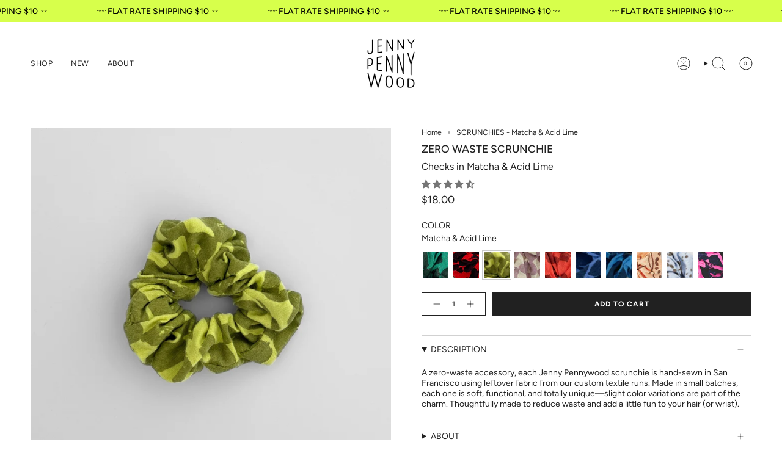

--- FILE ---
content_type: application/javascript
request_url: https://gravity-software.com/js/shopify/pac_shopbystore17070219.js?v=ac701825893b1f35ab25f8d0c85704c95971875
body_size: 70457
content:
 
var preorderProductIds = { '6549028044847': 'copy-of-throw-in-lentil-and-capri', '6549988278319': 'copy-of-everyday-napkins-dashes-and-moons-brick-pink-frosting-1', '6549988540463': 'copy-of-everyday-napkins-tiles-sky-pool', '4882411126831': 'tea-towel-dashes-moons-charcoal-capri', '6549026078767': 'throw-in-lentil-and-capri', '4692711079983': 'everyday-napkins-fold-maroon-fuchsia', '4883028672559': 'tea-towel-fold-copper-fuchsia', '6567260586031': 'everyday-napkins-fold-clay-deep-ocean', '6567176863791': 'everyday-napkins-fold-pistachio', '6567189250095': 'everyday-napkins-moth-gold-champagne', '6566486212655': 'copy-of-everyday-napkins-set-of-8-over-dyed-assorted-colors-and-patterns-limited-edition-ocean-set', '6567259570223': 'everyday-napkins-tiles-fog-blue', '6567260389423': 'everyday-napkins-triangles-midnight-blue-black', '6567260979247': 'everyday-napkins-triangles-turquoise', '6567261503535': 'tea-towel-checks-cinnamon', '6567261241391': 'tea-towel-fold-pistachio', '6567264092207': 'tea-towel-moth-raw-sienna-champagne', '6561274396719': 'over-dyed-wrap-fog-blue', '6561270890543': 'over-dyed-wrap-wheat', '6567183679535': 'everyday-napkins-moth-olive', '6567263469615': 'tea-towel-moth-olive', '6561244938287': 'over-dyed-wrap-soft-peach', '6584561041455': 'everyday-napkins-drape-amber-orange-sherbet', '6584565039151': 'copy-of-everyday-napkins-drape-amber-sand', '6567260880943': 'everyday-napkins-triangles-dark-teal', '6584574050351': 'tea-towel-checks-lentil-teal', '6567260258351': 'everyday-napkins-triangles-cornflower-blue', '6584573820975': 'copy-of-tea-towel-drape-amber-hot-pink', '6549899935791': 'everyday-napkins-maze-warm-gray-ocean', '4869613322287': 'everyday-napkins-set-of-8-over-dyed-assorted-colors-and-patterns-3-limited-edition-desert-palette', '6548475510831': 'copy-of-everyday-napkins-set-of-8-over-dyed-assorted-colors-and-patterns-1-limited-edition', '4882047172655': 'everyday-napkins-tiles-shell-champagne', '6549947940911': 'everyday-napkins-tiles-sky-natural', '4882101829679': 'everyday-napkins-triangles-flax-sand', '6748903505967': 'bucket-hat-dashes-and-moons-in-charcoal', '6748903571503': 'bucket-hat-dashes-and-moons-in-flax', '6748905013295': 'the-relaxed-long-sleeve-top-checks-in-midnight-1', '6761638363183': 'everyday-napkins-dashes-moons-brick-hot-coral', '6584574804015': 'copy-of-everyday-napkins-moth-olive-pink-frosting', '6761638002735': 'everyday-napkins-dashes-moons-brick-pink-frosting', '6549944664111': 'copy-of-everyday-napkins-maze-warm-gray-ocean', '6584558092335': 'everyday-napkins-moth-olive-pink-frosting', '6761629909039': 'everyday-napkins-set-of-8-over-dyed-pink-green', '4882068602927': 'everyday-napkins-fold-new-moonbeam', '4882411716655': 'tea-towel-fold-new-moonbeam', '6549032206383': 'copy-of-throw-in-fold-in-gold', '6761638920239': 'everyday-napkins-dashes-moons-midnight-cactus', '6761638559791': 'copy-of-everyday-napkins-triangles-midnight-cactus', '6549946138671': 'copy-of-everyday-napkins-dashes-and-moons-brick-pink-frosting', '6761638264879': 'everyday-napkins-dashes-moons-brick-kelly-green', '6761641082927': 'tea-towel-triangles-charcoal-kelly-green', '6761639378991': 'everyday-napkins-dashes-moons-charcoal-burnt-sienna', '6761641312303': 'tea-towel-drape-charcoal-burnt-sienna', '4796996223023': 'tea-towel-drape-midnight-burnt-sienna', '4882410045487': 'tea-towel-weave-mulch-burnt-sienna', '4882045698095': 'everyday-napkins-drape-gold-sun', '6584282546223': 'copy-of-everyday-napkins-set-of-8-over-dyed-assorted-colors-and-patterns-limited-edition-ocean-set-1', '6761639837743': 'tea-towel-fold-gold-sun', '6549030862895': 'throw-in-fold-in-gold-and-sun', '6761639247919': 'everyday-napkins-dashes-moons-charcoal-camel', '6763243667503': 'scrunchies-camel-lentil', '6763239014447': 'scrunchies-kelly-green-midnight', '6763238850607': 'scrunchies-lilac-lavender', '6763238785071': 'scrunchies-matcha-lemon-lime', '6763239112751': 'scrunchies-tomato-copper', '6763238916143': 'scrunchies-tomato-midnight-1', '6774495969327': 'copy-of-the-relaxed-long-sleeve-top-moth-in-dusty-pink', '6773022359599': 'copy-of-the-everyday-tank-top-moth-in-dusty-pink', '6773026324527': 'sample-the-everyday-tank-top-moth-in-amber-and-natural', '6780875374639': 'copy-of-everyday-napkins-stream-clay-sage', '6780873244719': 'copy-of-everyday-napkins-checks-lentil-sand', '6779498692655': 'everyday-napkins-guston-in-cobalt-and-stone-blue', '6779537195055': 'everyday-napkins-checks-lentil-moss', '6779498364975': 'copy-of-everyday-napkins-checks-lentil-grass-1', '6779552301103': 'everyday-napkins-checks-lentil-moss-1', '6780855648303': 'copy-of-everyday-napkins-guston-cobalt-stone-blue', '6779436859439': 'copy-of-everyday-napkins-set-of-8-over-dyed-fall-rainbow', '6780871999535': 'everyday-napkins-stream-clay', '6780872261679': 'copy-of-everyday-napkins-checks-lentil-moss', '6780874096687': 'copy-of-everyday-napkins-checks-lentil-sand-2', '6780877799471': 'copy-of-tea-towel-moth-olive', '6780876357679': 'tea-towel-guston-melon-champagne', '6786396979247': 'overdyed-bandana-little-moth-in-cactus', '6748895379503': 'the-everyday-tank-top-checks-in-midnight', '6748895707183': 'the-everyday-tank-top-moth-in-dusty-pink', '6748887744559': 'the-relaxed-long-sleeve-top-checks-in-midnight', '6748885745711': 'the-relaxed-long-sleeve-top', '6748902752303': 'the-vacation-pant-checks-in-midnight', '6748901539887': 'the-vacation-pant-moth-in-dusty-pink', '6584320491567': 'triangles-in-indigo-fabric-by-the-yard', '4856434327599': 'over-dyed-bandana-tomato', '6814923653167': 'overdyed-bandana-dashes-and-moons-in-tomato', '6787593371695': 'overdyed-bandana-little-moth-in-kelly-green', '6787587440687': 'overdyed-bandana-little-moth-in-desert', '6787588489263': 'overdyed-bandana-little-moth-in-moon', '6787628924975': 'overdyed-bandana-little-moth-in-pink-frosting', '6886672957487': 'everyday-tee-in-moth-in-elephant-and-moon', '6886936018991': 'overdyed-bandana-dashes-and-moons-in-fuschia', '6886894633007': 'copy-of-overdyed-bandana-little-moth-in-cactus', '6882562834479': 'relaxed-long-sleeve-in-moth-in-elephant-and-moon', '6886645792815': 'vacation-pants-in-moth-in-elephant-and-moon', '6921091153967': 'everyday-napkins-citrus-mixed-set-of-4', '6921090007087': 'everyday-napkins-cozy-spring-mixed-set-of-8', '6907400486959': 'everyday-napkins-fold-gold-living-coral', '6907402616879': 'everyday-napkins-moth-copper-deep-gold', '6920946974767': 'everyday-napkins-river-elephant', '6908484419631': 'everyday-napkins-river-elephant-burnt-sienna', '6907391049775': 'everyday-napkins-river-elephant-butterscotch', '6907390230575': 'everyday-napkins-river-elephant-cactus', '6907399962671': 'everyday-napkins-river-elephant-stone-blue', '6907393736751': 'everyday-napkins-river-elephant-deep-gold', '6907394261039': 'everyday-napkins-river-elephant-desert', '6907387510831': 'everyday-napkins-river-elephant-mint-chip', '6920950808623': 'everyday-napkins-river-elephant-sand', '6907389083695': 'everyday-napkins-river-elephant-deep-violet', '6916223533103': 'everyday-napkins-stream-clay-sand', '6908482912303': 'everyday-napkins-weave-terra-cotta-champagne', '6920962244655': 'tea-towel-dashes-moons-charcoal-atlantic', '6920964243503': 'tea-towel-dashes-moons-charcoal-khaki', '6920975515695': 'tea-towel-drape-gold-sun', '6920980299823': 'tea-towel-drape-gold-tea-rose', '6920984789039': 'tea-towel-fold-gold-living-coral', '6921007530031': 'tea-towel-moth-amber', '6921011363887': 'tea-towel-moth-amber-deep-gold', '6921014870063': 'tea-towel-moth-amber-hot-coral', '6921022275631': 'tea-towel-river-elephant', '6921032532015': 'tea-towel-river-elephant-capri', '6921034268719': 'tea-towel-river-elephant-mint-chip', '6921037185071': 'tea-towel-stream-clay-sand', '6921002287151': 'tea-towel-stream-midnight', '6921038692399': 'tea-towel-stream-midnight-tomato', '7054446952495': 'copy-of-scarf-guston-cobalt-blue-sky', '7054362247215': 'scarf-guston-cobalt-blue-sky', '7054442102831': 'scarf-guston-cobalt-tomato', '7052354093103': 'copy-of-bandana-guston-melon-natural', '6779466448943': 'copy-of-everyday-napkins-checks-lentil-grass', '7122906677295': 'everyday-napkins-checks-lentil-pink-frosting', '7122906447919': 'everyday-napkins-checks-lentil-walnut', '7122907136047': 'everyday-napkins-dashes-moons-charcoal-raspberry', '7122903302191': 'everyday-napkins-dashes-moons-charcoal-steele-blue', '7122902614063': 'everyday-napkins-dashes-moons-charcoal-turquoise', '7122905104431': 'everyday-napkins-fold-clay-moonbeam', '7122898616367': 'everyday-napkins-fold-gold-butterscotch', '7122903859247': 'everyday-napkins-fold-copper-pink-frosting', '7122899435567': 'everyday-napkins-moth-elephant-cactus', '7122899206191': 'everyday-napkins-moth-elephant-raspberry', '7122906906671': 'everyday-napkins-river-elephant-tea-rose', '7122909528111': 'everyday-napkins-name-mixed-set-of-8', '7122900516911': 'tea-towel-checks-lentil-tea-rose', '7122902974511': 'tea-towel-dashes-moons-charcoal-mint-chip', '7122900877359': 'tea-towel-fold-clay-desert', '7122898321455': 'copy-of-tea-towel-fold-copper-fuchsia', '7122900025391': 'copy-of-tea-towel-river-elephant-deep-cream', '7122904383535': 'tea-towel-river-elephant-walnut', '7122903597103': 'tea-towel-tiles-sky-blue-sky', '7122903760943': 'tea-towel-tiles-sky-steele-blue', '7132725510191': 'blank-greeting-card', '7132823027759': 'greeting-card-set-checks-in-earthy-greens-and-dusty-mauves', '7132699885615': 'notecard-set-of-4-guston-in-greens-and-pinks', '7046951206959': 'big-sloppy-tote-river-mint-chip', '7139211673647': 'copy-of-big-sloppy-tote-checks-maroon-fuchsia', '7046979059759': 'copy-of-big-sloppy-tote-guston-clay-desert', '6762123788335': 'lilac-tote', '7139218554927': 'big-sloppy-tote-guston-moonbeam-1', '7046980501551': 'copy-of-big-sloppy-tote-stream-shell-sauna', '7046919553071': 'copy-of-everyday-napkins-checks-lentil-natural', '7139206725679': 'copy-of-big-sloppy-tote-moth-elephant-cactus', '7046976864303': 'copy-of-big-sloppy-tote-guston-lavender-hot-coral', '7046975848495': 'copy-of-big-sloppy-tote-guston-moonbeam', '7046972801071': 'big-sloppy-tote-guston-moonbeam', '7139217506351': 'copy-of-big-sloppy-tote-moth-elephant-cactus-1', '7139186376751': 'big-sloppy-tote-moth-elephant-cactus', '7046958481455': 'copy-of-big-sloppy-tote-checks-faded-black-stone-blue', '7046965919791': 'copy-of-big-sloppy-tote-river-elephant-natural', '4882046025775': 'everyday-napkins-fold-clay-sage', '6780874358831': 'everyday-napkins-stream-clay-sage', '6567260749871': 'everyday-napkins-tiles-sage', '7122904580143': 'tea-towel-dashes-moons-charcoal-sage', '8003725689149': 'big-sloppy-tote-drape-pine-walnut', '8003726737725': 'big-sloppy-tote-guston-cobalt-burnt-sienna', '8003726836029': 'big-sloppy-tote-guston-cobalt-steele-blue', '8003725492541': 'big-sloppy-tote-river-maroon-bougainvillea', '8003724869949': 'big-sloppy-tote-river-maroon-raspberry', '8003724804413': 'big-sloppy-tote-river-vanilla-bare', '8003726967101': 'big-sloppy-tote-stream-matcha-acid-lime', '8003727065405': 'big-sloppy-tote-stream-matcha-pear', '8003726573885': 'big-sloppy-tote-weave-terracotta-dusty-rose', '8003040477501': 'pajama-pant-drape-midnight-walnut', '8003739451709': 'pajama-pant-guston-cobalt-tea-rose', '8003738796349': 'pajama-top-drape-midnight-walnut', '8003740107069': 'pajama-top-guston-cobalt-tea-rose', '8003742040381': 'robe-drape-midnight', '8003741319485': 'robe-guston-cobalt-cactus', '8005753405757': 'the-un-standard-pillowcase-checks-in-faded-black-and-natural', '8005752652093': 'the-un-standard-pillowcase-checks-in-lentil-and-fuchsia', '7166488281135': 'mystery-bundle', '8122700235069': 'mystery-scrap-bundles-small', '8204874055997': 'tea-towel-dashes-moons-charcoal-steele-blue', '8204925731133': 'tea-towel-drape-midnight-iris', '8204842008893': 'tea-towel-drape-midnight-tomato', '8204894961981': 'tea-towel-drape-pine-mint', '8204886245693': 'tea-towel-drape-pine-walnut', '8204950733117': 'tea-towel-fold-melon', '8204982485309': 'tea-towel-fold-melon-lilac', '8204846891325': 'tea-towel-fold-melon-tangerine', '8204959416637': 'tea-towel-river-gold', '8204975898941': 'tea-towel-river-gold-butterscotch', '8204913869117': 'tea-towel-river-gold-sun', '8204979667261': 'tea-towel-river-maroon-ochre', '8204967051581': 'tea-towel-river-vanilla', '8204668371261': 'tea-towel-river-vanilla-maze', '8204945359165': 'tea-towel-stream-matcha', '8204909904189': 'tea-towel-stream-matcha-acid-lime', '8204905546045': 'tea-towel-stream-matcha-pear', '8204987236669': 'tea-towel-tiles-shell-lilac', '8204918980925': 'tea-towel-tiles-shell-tea-rose', '8204866519357': 'tea-towel-triangles-indigo-periwinkle', '8204861538621': 'tea-towel-triangles-indigo-sea-coast', '8204852887869': 'tea-towel-triangles-midnight-midnight-blue', '8205031571773': 'big-sloppy-tote-fold-melon-lilac', '8205037470013': 'big-sloppy-tote-fold-melon-tangerine', '8206647820605': 'big-sloppy-tote-river-vanilla-maze', '8204937986365': 'tea-towel-checks-amber-butterscotch', '8204888801597': 'tea-towel-checks-lentil-lucky-green', '8204880380221': 'tea-towel-checks-matcha-sage', '8204877300029': 'tea-towel-dashes-moons-brick-fuchsia', '4480731709487': 'tea-towel-dashes-moons-tomato', '8003044245821': 'big-sloppy-tote-checks-amber-bare', '8003727196477': 'copy-of-big-sloppy-tote-checks-amber-light-desert', '8338596823357': 'big-sloppy-tote-celeste-faded-black-bare', '8338590531901': 'big-sloppy-tote-celeste-faded-black-lucky-green', '8338526863677': 'big-sloppy-tote-celeste-yellow-bare', '8338611241277': 'big-sloppy-tote-celeste-yellow-sunny-days', '8338632900925': 'big-sloppy-tote-lattice-pine-stone-blue', '8338627887421': 'big-sloppy-tote-lattice-pine-tomato', '8325810061629': 'bucket-hat-celeste-in-faded-black', '8331978080573': 'bucket-hat-checks-in-moonbeam', '8877158793533': 'the-square-throw-pillow-river-in-gold-and-bare', '8877120651581': 'the-square-throw-pillow-triangles-in-midnight-and-faded-black', '8009273278781': 'the-square-throw-pillow-river-in-maroon-and-fuchsia', '8865755693373': 'square-throw-pillow-weave-in-mulch-and-walnut', '8904647409981': 'everywhere-square-celeste-slate-stone-blue', '8907338285373': 'everywhere-square-checks-olive-natural', '8907341791549': 'everywhere-square-drape-lentil-moss', '8904630272317': 'everywhere-square-stream-elephant-lilac-pop', '8907310956861': 'everywhere-square-tiles-copper-raw-sienna', '8916586398013': 'big-sloppy-tote-checks-amber-bare-1', '8916543275325': 'big-sloppy-tote-checks-amber-hot-coral', '8916736606525': 'big-sloppy-tote-river-maroon-lilac-pop', '8916687487293': 'big-sloppy-tote-triangles-midnight-electric-blue', '9049250300221': 'tea-towel-drape-lentil-lilac-pop', '9049252495677': 'tea-towel-drape-lentil-raw-sienna', '9049278742845': 'tea-towel-river-brick-burnt-sienna', '9049273925949': 'tea-towel-river-brick-electric-blue', '9101875872061': 'bandana-checks-faded-black-natural-1', '9133185696061': 'bucket-hat-checks-in-vanilla', '9133175832893': 'bucket-hat-fold-in-gold', '9535910379837': 'bandana-celeste-faded-black-rave-blue', '9535925977405': 'bandana-celeste-faded-black-tomato', '9049313607997': 'everyday-napkins-fold-copper-fuchsia-1', '9049318981949': 'everyday-napkins-fold-gold-tea-rose', '9049314885949': 'everyday-napkins-river-brick-tomato', '9048113447229': 'potholder-celeste-slate-periwinkle', '9048107811133': 'potholder-celeste-faded-black-pink-frosting', '9047974871357': 'potholder-checks-amber-sun', '9049232212285': 'potholder-checks-amber-tangerine', '9525005582653': 'round-potholder-celeste-yellow-sun', '9525018657085': 'round-potholder-celeste-yellow-super-lime', '9524957118781': 'round-potholder-darby-barbie-pink-pink-frosting', '9524970389821': 'round-potholder-darby-barbie-pink-tea-rose', '9524960133437': 'round-potholder-darby-barbie-pink-vanilla', '9524982153533': 'round-potholder-darby-midnight-clove', '9524986741053': 'round-potholder-darby-midnight-raw-sienna', '9524974190909': 'round-potholder-darby-midnight-steele-blue', '9524935360829': 'round-potholder-drape-circus-green-khaki', '9524913406269': 'round-potholder-drape-circus-green-moss', '9525023375677': 'round-potholder-drape-circus-green-pear', '9531104264509': 'everyday-napkins-celeste-faded-black-rave-blue', '9531109638461': 'everyday-napkins-celeste-faded-black-tomato', '9531015725373': 'everyday-napkins-darby-barbie-pink-pink-frosting', '9531011236157': 'everyday-napkins-darby-barbie-pink-tea-rose', '9531018314045': 'everyday-napkins-darby-barbie-pink-vanilla', '9530992984381': 'everyday-napkins-darby-midnight-clove', '9525589475645': 'everyday-napkins-darby-midnight-raw-sienna', '9531004485949': 'everyday-napkins-darby-midnight-steele-blue', '9531079426365': 'everyday-napkins-drape-circus-green-khaki', '9531063697725': 'everyday-napkins-drape-circus-green-moss', '9531093582141': 'everyday-napkins-drape-circus-green-pool', '9531097645373': 'everyday-napkins-tiles-copper-vanilla', '9531394228541': 'tea-towel-darby-barbie-pink-pink-frosting', '9531404779837': 'tea-towel-darby-barbie-pink-tea-rose', '9531261419837': 'tea-towel-darby-barbie-pink-vanilla', '9531258896701': 'tea-towel-darby-midnight-clove', '9531246936381': 'tea-towel-darby-midnight-raw-sienna', '9531251622205': 'tea-towel-darby-midnight-vanilla', '9531399799101': 'tea-towel-drape-circus-green-khaki', '9531395670333': 'tea-towel-drape-circus-green-moss', '9531397013821': 'tea-towel-drape-circus-green-pear', '9525081866557': 'triangle-potholder-drape-circus-green-pool', '9705784705341': 'the-work-play-jacket-celeste-in-dusty-charcoal', '8818703434045': 'work-play-jacket-celeste-in-faded-black', '9705756328253': 'the-work-play-jacket-darby-in-midnight', '8828855714109': 'the-work-play-jacket-fold-in-camel', '9705731653949': 'the-work-play-jacket-rave-blue', '8828999926077': 'the-work-play-jacket-river-in-natural', '8828807315773': 'the-work-play-jacket-river-in-tomato', '9705709338941': 'the-work-play-jacket-teal', '9705179382077': 'the-work-play-jacket-tomato', '9705783591229': 'the-work-play-jacket-ziggy-in-moss', '9726294753597': 'medium-sloppy-tote-celeste-faded-black-orchid', '9726292590909': 'medium-sloppy-tote-celeste-faded-black-rave-blue', '9726225383741': 'medium-sloppy-tote-celeste-faded-black-tomat', '9726313201981': 'medium-sloppy-tote-darby-midnight-midnight-copy', '9726295834941': 'medium-sloppy-tote-darby-midnight-midnight', '9726299799869': 'medium-sloppy-tote-darby-midnight-raw-sienna', '9726353375549': 'the-petite-tote-darby-faded-black-orchid', '9726339776829': 'the-petite-tote-celeste-faded-black-rave-blue', '9726341480765': 'the-petite-tote-celeste-faded-black-tomato', '9726349476157': 'the-petite-tote-darby-faded-black-clove', '9726346658109': 'the-petite-tote-darby-faded-black-lucky-green', '9726347772221': 'the-petite-tote-darby-midnight-raw-sienna', '9049257115965': 'tea-towel-celeste-faded-black-hot-pink', '9720734908733': 'everyday-napkins-celeste-faded-black-mist', '9720734712125': 'everyday-napkins-celeste-faded-black-raw-sienna', '9720734810429': 'everyday-napkins-celeste-faded-black-tea-rose', '9719886184765': 'everyday-napkins-celeste-faded-black-turquoise', '9720735400253': 'everyday-napkins-darby-faded-black-bougainvillea', '9720735105341': 'everyday-napkins-darby-faded-black-lucky-green', '9720735203645': 'everyday-napkins-darby-faded-black-raspberry', '9720735039805': 'everyday-napkins-darby-faded-black-turquoise', '9724732178749': 'everyday-napkins-fold-copper-dusty-coral', '9728272662845': 'tea-towel-celeste-faded-black-hot-pink-1', '9721417466173': 'tea-towel-celeste-faded-black-mist', '9721413861693': 'tea-towel-celeste-faded-black-tea-rose', '9721417236797': 'tea-towel-darby-faded-black-bougainvillea', '9721415401789': 'tea-towel-darby-faded-black-raspberry', '9721415663933': 'tea-towel-darby-faded-black-teal', '9786475774269': 't-shirt-darby-in-midnight-rave-blue', '9786388545853': 't-shirt-darby-in-midnight-tomato', '9786373439805': 't-shirt-ziggy-in-olive', '9786366722365': 't-shirt-ziggy-in-brick-tomato', '9786324287805': 't-shirt-celeste-in-faded-black-coal', '9780919271741': 't-shirt-celeste-in-faded-black', '9786561495357': 'long-sleeve-t-shirt-celeste-in-faded-black-coal', '9786541965629': 'long-sleeve-t-shirt-celeste-in-faded-black', '9786527449405': 'long-sleeve-t-shirt-darby-in-midnight-mahogany', '9786512245053': 'long-sleeve-t-shirt-darby-in-midnight-lilac-pop', '9535850840381': 'tank-top-celeste-amber-natural', '9535854084413': 'tank-top-checks-midnight-rave-blue', '9956187537725': 'tank-top-dottie-brick-tomato', '9956192715069': 'tank-top-dottie-faded-black-coal', '9535858016573': 'tank-top-fold-matcha-pear', '9525569519933': 'triangle-potholder-celeste-yellow-sun', '9525577580861': 'triangle-potholder-celeste-yellow-super-lime', '9525516239165': 'triangle-potholder-darby-barbie-pink-pink-frosting', '9525518008637': 'triangle-potholder-darby-barbie-pink-vanilla', '9525518795069': 'triangle-potholder-darby-barbie-pink-tea-rose', '9525523480893': 'triangle-potholder-darby-midnight-rave-blue', '9525521744189': 'triangle-potholder-darby-midnight-raw-sienna', '9525092974909': 'triangle-potholder-darby-midnight-steele-blue', '9525078589757': 'triangle-potholder-drape-circus-green-moss', '9991326662973': 'everyday-napkins-dottie-faded-black-natural', '9991327646013': 'everyday-napkins-dottie-faded-black-pink-frosting', '9991328301373': 'everyday-napkins-dottie-faded-black-walnut', '9991326138685': 'everyday-napkins-dottie-olive-fuchsia', '9991324336445': 'everyday-napkins-dottie-olive-pool', '9991319519549': 'everyday-napkins-dottie-olive-camel', '9991335117117': 'tea-towel-dottie-faded-black-natural', '9991335706941': 'tea-towel-dottie-faded-black-pink-frosting', '9991336984893': 'tea-towel-dottie-faded-black-walnut', '9991333839165': 'tea-towel-dottie-olive-fuchsia', '9991332954429': 'tea-towel-dottie-olive-pool', '9991329546557': 'tea-towel-dottie-olive-camel', '9984121864509': 'lucy-crew-natural-hot-pink', '9984124223805': 'lucy-crew-capri-peach', '9984127009085': 'river-crew-carmel-aquamarine', '9984125174077': 'river-crew-navy-natural', '10001506894141': 't-shirt-dottie-in-faded-black', '10000767287613': 'the-petite-tote-celeste-faded-black-teal', '9990616351037': 'trucker-hat-celeste-neon-yellow-mustard', '9990629425469': 'trucker-hat-dashes-moon-bubblegum-pink-forest', '9990628376893': 'trucker-hat-river-carmel-aquamarine', '10030821736765': 'nap-dress-celeste-faded-black-walnut', '10030822064445': 'nap-dress-checks-amber-hot-coral', '10030822457661': 'nap-dress-checks-amber-vanilla', '10030820753725': 'nap-dress-drape-yellow-ocher', '10030821146941': 'nap-dress-guston-yellow-lavender', '10030821376317': 'nap-dress-guston-yellow-super-lime'}; var comingSoonProducts = { 'copy-of-throw-in-lentil-and-capri': '03/29/2021', 'copy-of-everyday-napkins-dashes-and-moons-brick-pink-frosting-1': '03/29/2021', 'copy-of-everyday-napkins-tiles-sky-pool': '03/29/2021', 'tea-towel-dashes-moons-charcoal-capri': '01/28/2021', 'throw-in-lentil-and-capri': '03/29/2021', 'everyday-napkins-fold-maroon-fuchsia': '01/28/2021', 'tea-towel-fold-copper-fuchsia': '01/28/2021', 'everyday-napkins-fold-clay-deep-ocean': '05/18/2021', 'everyday-napkins-fold-pistachio': '05/18/2021', 'everyday-napkins-moth-gold-champagne': '05/18/2021', 'copy-of-everyday-napkins-set-of-8-over-dyed-assorted-colors-and-patterns-limited-edition-ocean-set': '05/18/2021', 'everyday-napkins-tiles-fog-blue': '05/18/2021', 'everyday-napkins-triangles-midnight-blue-black': '05/18/2021', 'everyday-napkins-triangles-turquoise': '05/18/2021', 'tea-towel-checks-cinnamon': '05/18/2021', 'tea-towel-fold-pistachio': '05/18/2021', 'tea-towel-moth-raw-sienna-champagne': '05/18/2021', 'over-dyed-wrap-fog-blue': '06/02/2021', 'over-dyed-wrap-wheat': '06/02/2021', 'everyday-napkins-moth-olive': '05/18/2021', 'tea-towel-moth-olive': '05/18/2021', 'over-dyed-wrap-soft-peach': '06/02/2021', 'everyday-napkins-drape-amber-orange-sherbet': '06/28/2021', 'copy-of-everyday-napkins-drape-amber-sand': '06/28/2021', 'everyday-napkins-triangles-dark-teal': '05/18/2021', 'tea-towel-checks-lentil-teal': '06/28/2021', 'everyday-napkins-triangles-cornflower-blue': '05/18/2021', 'copy-of-tea-towel-drape-amber-hot-pink': '06/28/2021', 'everyday-napkins-maze-warm-gray-ocean': '03/29/2021', 'everyday-napkins-set-of-8-over-dyed-assorted-colors-and-patterns-3-limited-edition-desert-palette': '01/28/2021', 'copy-of-everyday-napkins-set-of-8-over-dyed-assorted-colors-and-patterns-1-limited-edition': '03/29/2021', 'everyday-napkins-tiles-shell-champagne': '06/28/2021', 'everyday-napkins-tiles-sky-natural': '03/29/2021', 'everyday-napkins-triangles-flax-sand': '01/28/2021', 'bucket-hat-dashes-and-moons-in-charcoal': '08/04/2021', 'bucket-hat-dashes-and-moons-in-flax': '08/04/2021', 'the-relaxed-long-sleeve-top-checks-in-midnight-1': '08/04/2021', 'everyday-napkins-dashes-moons-brick-hot-coral': '09/16/2021', 'copy-of-everyday-napkins-moth-olive-pink-frosting': '06/28/2021', 'everyday-napkins-dashes-moons-brick-pink-frosting': '09/16/2021', 'copy-of-everyday-napkins-maze-warm-gray-ocean': '', 'everyday-napkins-moth-olive-pink-frosting': '06/28/2021', 'everyday-napkins-set-of-8-over-dyed-pink-green': '09/16/2021', 'everyday-napkins-fold-new-moonbeam': '01/28/2021', 'tea-towel-fold-new-moonbeam': '01/28/2021', 'copy-of-throw-in-fold-in-gold': '03/29/2021', 'everyday-napkins-dashes-moons-midnight-cactus': '09/16/2021', 'copy-of-everyday-napkins-triangles-midnight-cactus': '09/16/2021', 'copy-of-everyday-napkins-dashes-and-moons-brick-pink-frosting': '03/29/2021', 'everyday-napkins-dashes-moons-brick-kelly-green': '09/16/2021', 'tea-towel-triangles-charcoal-kelly-green': '09/16/2021', 'everyday-napkins-dashes-moons-charcoal-burnt-sienna': '09/16/2021', 'tea-towel-drape-charcoal-burnt-sienna': '09/16/2021', 'tea-towel-drape-midnight-burnt-sienna': '09/16/2021', 'tea-towel-weave-mulch-burnt-sienna': '09/16/2021', 'everyday-napkins-drape-gold-sun': '01/28/2021', 'copy-of-everyday-napkins-set-of-8-over-dyed-assorted-colors-and-patterns-limited-edition-ocean-set-1': '06/28/2021', 'tea-towel-fold-gold-sun': '09/16/2021', 'throw-in-fold-in-gold-and-sun': '03/29/2021', 'everyday-napkins-dashes-moons-charcoal-camel': '09/16/2021', 'scrunchies-camel-lentil': '09/16/2021', 'scrunchies-kelly-green-midnight': '09/16/2021', 'scrunchies-lilac-lavender': '09/16/2021', 'scrunchies-matcha-lemon-lime': '09/16/2021', 'scrunchies-tomato-copper': '09/16/2021', 'scrunchies-tomato-midnight-1': '09/16/2021', 'copy-of-the-relaxed-long-sleeve-top-moth-in-dusty-pink': '10/14/2021', 'copy-of-the-everyday-tank-top-moth-in-dusty-pink': '10/14/2021', 'sample-the-everyday-tank-top-moth-in-amber-and-natural': '10/14/2021', 'copy-of-everyday-napkins-stream-clay-sage': '10/29/2021', 'copy-of-everyday-napkins-checks-lentil-sand': '10/29/2021', 'everyday-napkins-guston-in-cobalt-and-stone-blue': '10/29/2021', 'everyday-napkins-checks-lentil-moss': '10/29/2021', 'copy-of-everyday-napkins-checks-lentil-grass-1': '10/29/2021', 'everyday-napkins-checks-lentil-moss-1': '10/29/2021', 'copy-of-everyday-napkins-guston-cobalt-stone-blue': '10/29/2021', 'copy-of-everyday-napkins-set-of-8-over-dyed-fall-rainbow': '10/29/2021', 'everyday-napkins-stream-clay': '10/29/2021', 'copy-of-everyday-napkins-checks-lentil-moss': '10/29/2021', 'copy-of-everyday-napkins-checks-lentil-sand-2': '10/29/2021', 'copy-of-tea-towel-moth-olive': '10/29/2021', 'tea-towel-guston-melon-champagne': '10/29/2021', 'overdyed-bandana-little-moth-in-cactus': '11/16/2021', 'the-everyday-tank-top-checks-in-midnight': '08/04/2021', 'the-everyday-tank-top-moth-in-dusty-pink': '08/04/2021', 'the-relaxed-long-sleeve-top-checks-in-midnight': '08/04/2021', 'the-relaxed-long-sleeve-top': '08/04/2021', 'the-vacation-pant-checks-in-midnight': '08/04/2021', 'the-vacation-pant-moth-in-dusty-pink': '08/04/2021', 'triangles-in-indigo-fabric-by-the-yard': '06/28/2021', 'over-dyed-bandana-tomato': '12/09/2021', 'overdyed-bandana-dashes-and-moons-in-tomato': '12/09/2021', 'overdyed-bandana-little-moth-in-kelly-green': '12/09/2021', 'overdyed-bandana-little-moth-in-desert': '12/09/2021', 'overdyed-bandana-little-moth-in-moon': '12/09/2021', 'overdyed-bandana-little-moth-in-pink-frosting': '12/09/2021', 'everyday-tee-in-moth-in-elephant-and-moon': '02/18/2022', 'overdyed-bandana-dashes-and-moons-in-fuschia': '02/18/2022', 'copy-of-overdyed-bandana-little-moth-in-cactus': '02/18/2022', 'relaxed-long-sleeve-in-moth-in-elephant-and-moon': '02/18/2022', 'vacation-pants-in-moth-in-elephant-and-moon': '02/18/2022', 'everyday-napkins-citrus-mixed-set-of-4': '03/22/2022', 'everyday-napkins-cozy-spring-mixed-set-of-8': '03/22/2022', 'everyday-napkins-fold-gold-living-coral': '03/22/2022', 'everyday-napkins-moth-copper-deep-gold': '03/22/2022', 'everyday-napkins-river-elephant': '03/22/2022', 'everyday-napkins-river-elephant-burnt-sienna': '03/22/2022', 'everyday-napkins-river-elephant-butterscotch': '03/22/2022', 'everyday-napkins-river-elephant-cactus': '03/22/2022', 'everyday-napkins-river-elephant-stone-blue': '03/22/2022', 'everyday-napkins-river-elephant-deep-gold': '03/22/2022', 'everyday-napkins-river-elephant-desert': '03/22/2022', 'everyday-napkins-river-elephant-mint-chip': '03/22/2022', 'everyday-napkins-river-elephant-sand': '03/22/2022', 'everyday-napkins-river-elephant-deep-violet': '03/22/2022', 'everyday-napkins-stream-clay-sand': '03/22/2022', 'everyday-napkins-weave-terra-cotta-champagne': '03/22/2022', 'tea-towel-dashes-moons-charcoal-atlantic': '03/22/2022', 'tea-towel-dashes-moons-charcoal-khaki': '03/22/2022', 'tea-towel-drape-gold-sun': '03/22/2022', 'tea-towel-drape-gold-tea-rose': '03/22/2022', 'tea-towel-fold-gold-living-coral': '03/22/2022', 'tea-towel-moth-amber': '03/22/2022', 'tea-towel-moth-amber-deep-gold': '03/22/2022', 'tea-towel-moth-amber-hot-coral': '03/22/2022', 'tea-towel-river-elephant': '03/22/2022', 'tea-towel-river-elephant-capri': '03/22/2022', 'tea-towel-river-elephant-mint-chip': '03/22/2022', 'tea-towel-stream-clay-sand': '03/22/2022', 'tea-towel-stream-midnight': '03/22/2022', 'tea-towel-stream-midnight-tomato': '03/22/2022', 'copy-of-scarf-guston-cobalt-blue-sky': '06/28/2022', 'scarf-guston-cobalt-blue-sky': '06/28/2022', 'scarf-guston-cobalt-tomato': '06/28/2022', 'copy-of-bandana-guston-melon-natural': '06/28/2022', 'copy-of-everyday-napkins-checks-lentil-grass': '09/07/2022', 'everyday-napkins-checks-lentil-pink-frosting': '09/07/2022', 'everyday-napkins-checks-lentil-walnut': '09/07/2022', 'everyday-napkins-dashes-moons-charcoal-raspberry': '09/07/2022', 'everyday-napkins-dashes-moons-charcoal-steele-blue': '09/07/2022', 'everyday-napkins-dashes-moons-charcoal-turquoise': '09/07/2022', 'everyday-napkins-fold-clay-moonbeam': '09/07/2022', 'everyday-napkins-fold-gold-butterscotch': '09/07/2022', 'everyday-napkins-fold-copper-pink-frosting': '09/07/2022', 'everyday-napkins-moth-elephant-cactus': '09/07/2022', 'everyday-napkins-moth-elephant-raspberry': '09/07/2022', 'everyday-napkins-river-elephant-tea-rose': '09/07/2022', 'everyday-napkins-name-mixed-set-of-8': '09/07/2022', 'tea-towel-checks-lentil-tea-rose': '09/07/2022', 'tea-towel-dashes-moons-charcoal-mint-chip': '09/07/2022', 'tea-towel-fold-clay-desert': '09/07/2022', 'copy-of-tea-towel-fold-copper-fuchsia': '09/07/2022', 'copy-of-tea-towel-river-elephant-deep-cream': '09/07/2022', 'tea-towel-river-elephant-walnut': '09/07/2022', 'tea-towel-tiles-sky-blue-sky': '09/07/2022', 'tea-towel-tiles-sky-steele-blue': '09/07/2022', 'blank-greeting-card': '09/07/2022', 'greeting-card-set-checks-in-earthy-greens-and-dusty-mauves': '09/07/2022', 'notecard-set-of-4-guston-in-greens-and-pinks': '09/07/2022', 'big-sloppy-tote-river-mint-chip': '11/25/2022', 'copy-of-big-sloppy-tote-checks-maroon-fuchsia': '11/25/2022', 'copy-of-big-sloppy-tote-guston-clay-desert': '11/25/2022', 'lilac-tote': '11/25/2022', 'big-sloppy-tote-guston-moonbeam-1': '11/25/2022', 'copy-of-big-sloppy-tote-stream-shell-sauna': '11/25/2022', 'copy-of-everyday-napkins-checks-lentil-natural': '11/25/2022', 'copy-of-big-sloppy-tote-moth-elephant-cactus': '11/25/2022', 'copy-of-big-sloppy-tote-guston-lavender-hot-coral': '11/25/2022', 'copy-of-big-sloppy-tote-guston-moonbeam': '11/25/2022', 'big-sloppy-tote-guston-moonbeam': '11/25/2022', 'copy-of-big-sloppy-tote-moth-elephant-cactus-1': '11/25/2022', 'big-sloppy-tote-moth-elephant-cactus': '11/25/2022', 'copy-of-big-sloppy-tote-checks-faded-black-stone-blue': '11/25/2022', 'copy-of-big-sloppy-tote-river-elephant-natural': '11/25/2022', 'everyday-napkins-fold-clay-sage': '01/28/2021', 'everyday-napkins-stream-clay-sage': '10/29/2021', 'everyday-napkins-tiles-sage': '05/18/2021', 'tea-towel-dashes-moons-charcoal-sage': '09/07/2022', 'big-sloppy-tote-drape-pine-walnut': '11/23/2022', 'big-sloppy-tote-guston-cobalt-burnt-sienna': '11/23/2022', 'big-sloppy-tote-guston-cobalt-steele-blue': '11/23/2022', 'big-sloppy-tote-river-maroon-bougainvillea': '11/23/2022', 'big-sloppy-tote-river-maroon-raspberry': '11/23/2022', 'big-sloppy-tote-river-vanilla-bare': '11/23/2022', 'big-sloppy-tote-stream-matcha-acid-lime': '11/23/2022', 'big-sloppy-tote-stream-matcha-pear': '11/23/2022', 'big-sloppy-tote-weave-terracotta-dusty-rose': '11/23/2022', 'pajama-pant-drape-midnight-walnut': '11/23/2022', 'pajama-pant-guston-cobalt-tea-rose': '11/23/2022', 'pajama-top-drape-midnight-walnut': '11/23/2022', 'pajama-top-guston-cobalt-tea-rose': '11/23/2022', 'robe-drape-midnight': '11/23/2022', 'robe-guston-cobalt-cactus': '11/23/2022', 'the-un-standard-pillowcase-checks-in-faded-black-and-natural': '11/23/2022', 'the-un-standard-pillowcase-checks-in-lentil-and-fuchsia': '11/23/2022', 'mystery-bundle': '02/22/2023', 'mystery-scrap-bundles-small': '02/22/2023', 'tea-towel-dashes-moons-charcoal-steele-blue': '03/30/2023', 'tea-towel-drape-midnight-iris': '03/30/2023', 'tea-towel-drape-midnight-tomato': '03/30/2023', 'tea-towel-drape-pine-mint': '03/30/2023', 'tea-towel-drape-pine-walnut': '03/30/2023', 'tea-towel-fold-melon': '03/30/2023', 'tea-towel-fold-melon-lilac': '03/30/2023', 'tea-towel-fold-melon-tangerine': '03/30/2023', 'tea-towel-river-gold': '03/30/2023', 'tea-towel-river-gold-butterscotch': '03/30/2023', 'tea-towel-river-gold-sun': '03/30/2023', 'tea-towel-river-maroon-ochre': '03/30/2023', 'tea-towel-river-vanilla': '03/30/2023', 'tea-towel-river-vanilla-maze': '03/30/2023', 'tea-towel-stream-matcha': '03/30/2023', 'tea-towel-stream-matcha-acid-lime': '03/30/2023', 'tea-towel-stream-matcha-pear': '03/30/2023', 'tea-towel-tiles-shell-lilac': '03/30/2023', 'tea-towel-tiles-shell-tea-rose': '03/30/2023', 'tea-towel-triangles-indigo-periwinkle': '03/30/2023', 'tea-towel-triangles-indigo-sea-coast': '03/30/2023', 'tea-towel-triangles-midnight-midnight-blue': '03/30/2023', 'big-sloppy-tote-fold-melon-lilac': '03/30/2023', 'big-sloppy-tote-fold-melon-tangerine': '03/30/2023', 'big-sloppy-tote-river-vanilla-maze': '03/30/2023', 'tea-towel-checks-amber-butterscotch': '03/30/2023', 'tea-towel-checks-lentil-lucky-green': '03/30/2023', 'tea-towel-checks-matcha-sage': '03/30/2023', 'tea-towel-dashes-moons-brick-fuchsia': '03/30/2023', 'tea-towel-dashes-moons-tomato': '03/30/2023', 'big-sloppy-tote-checks-amber-bare': '11/23/2022', 'copy-of-big-sloppy-tote-checks-amber-light-desert': '11/23/2022', 'big-sloppy-tote-celeste-faded-black-bare': '06/08/2023', 'big-sloppy-tote-celeste-faded-black-lucky-green': '06/08/2023', 'big-sloppy-tote-celeste-yellow-bare': '06/08/2023', 'big-sloppy-tote-celeste-yellow-sunny-days': '06/08/2023', 'big-sloppy-tote-lattice-pine-stone-blue': '06/08/2023', 'big-sloppy-tote-lattice-pine-tomato': '06/08/2023', 'bucket-hat-celeste-in-faded-black': '06/08/2023', 'bucket-hat-checks-in-moonbeam': '06/08/2023', 'the-square-throw-pillow-river-in-gold-and-bare': '11/03/2023', 'the-square-throw-pillow-triangles-in-midnight-and-faded-black': '11/03/2023', 'the-square-throw-pillow-river-in-maroon-and-fuchsia': '11/03/2023', 'square-throw-pillow-weave-in-mulch-and-walnut': '11/03/2023', 'everywhere-square-celeste-slate-stone-blue': '11/21/2023', 'everywhere-square-checks-olive-natural': '11/21/2023', 'everywhere-square-drape-lentil-moss': '11/21/2023', 'everywhere-square-stream-elephant-lilac-pop': '11/21/2023', 'everywhere-square-tiles-copper-raw-sienna': '11/21/2023', 'big-sloppy-tote-checks-amber-bare-1': '11/21/2023', 'big-sloppy-tote-checks-amber-hot-coral': '11/21/2023', 'big-sloppy-tote-river-maroon-lilac-pop': '11/21/2023', 'big-sloppy-tote-triangles-midnight-electric-blue': '11/21/2023', 'tea-towel-drape-lentil-lilac-pop': '02/06/2024', 'tea-towel-drape-lentil-raw-sienna': '02/06/2024', 'tea-towel-river-brick-burnt-sienna': '02/06/2024', 'tea-towel-river-brick-electric-blue': '02/06/2024', 'bandana-checks-faded-black-natural-1': '03/19/2024', 'bucket-hat-checks-in-vanilla': '03/19/2024', 'bucket-hat-fold-in-gold': '03/19/2024', 'bandana-celeste-faded-black-rave-blue': '07/02/2024', 'bandana-celeste-faded-black-tomato': '07/02/2024', 'everyday-napkins-fold-copper-fuchsia-1': '07/12/2024', 'everyday-napkins-fold-gold-tea-rose': '07/12/2024', 'everyday-napkins-river-brick-tomato': '07/12/2024', 'potholder-celeste-slate-periwinkle': '07/12/2024', 'potholder-celeste-faded-black-pink-frosting': '07/12/2024', 'potholder-checks-amber-sun': '07/12/2024', 'potholder-checks-amber-tangerine': '07/12/2024', 'round-potholder-celeste-yellow-sun': '07/09/2024', 'round-potholder-celeste-yellow-super-lime': '07/09/2024', 'round-potholder-darby-barbie-pink-pink-frosting': '07/09/2024', 'round-potholder-darby-barbie-pink-tea-rose': '07/09/2024', 'round-potholder-darby-barbie-pink-vanilla': '07/09/2024', 'round-potholder-darby-midnight-clove': '07/09/2024', 'round-potholder-darby-midnight-raw-sienna': '07/09/2024', 'round-potholder-darby-midnight-steele-blue': '07/09/2024', 'round-potholder-drape-circus-green-khaki': '07/09/2024', 'round-potholder-drape-circus-green-moss': '07/09/2024', 'round-potholder-drape-circus-green-pear': '07/09/2024', 'everyday-napkins-celeste-faded-black-rave-blue': '07/09/2024', 'everyday-napkins-celeste-faded-black-tomato': '07/09/2024', 'everyday-napkins-darby-barbie-pink-pink-frosting': '07/09/2024', 'everyday-napkins-darby-barbie-pink-tea-rose': '07/09/2024', 'everyday-napkins-darby-barbie-pink-vanilla': '07/09/2024', 'everyday-napkins-darby-midnight-clove': '07/09/2024', 'everyday-napkins-darby-midnight-raw-sienna': '07/09/2024', 'everyday-napkins-darby-midnight-steele-blue': '07/09/2024', 'everyday-napkins-drape-circus-green-khaki': '07/09/2024', 'everyday-napkins-drape-circus-green-moss': '07/09/2024', 'everyday-napkins-drape-circus-green-pool': '07/09/2024', 'everyday-napkins-tiles-copper-vanilla': '07/09/2024', 'tea-towel-darby-barbie-pink-pink-frosting': '07/09/2024', 'tea-towel-darby-barbie-pink-tea-rose': '07/09/2024', 'tea-towel-darby-barbie-pink-vanilla': '07/09/2024', 'tea-towel-darby-midnight-clove': '07/09/2024', 'tea-towel-darby-midnight-raw-sienna': '07/09/2024', 'tea-towel-darby-midnight-vanilla': '07/09/2024', 'tea-towel-drape-circus-green-khaki': '07/09/2024', 'tea-towel-drape-circus-green-moss': '07/09/2024', 'tea-towel-drape-circus-green-pear': '07/09/2024', 'triangle-potholder-drape-circus-green-pool': '07/09/2024', 'the-work-play-jacket-celeste-in-dusty-charcoal': '11/11/2024', 'work-play-jacket-celeste-in-faded-black': '11/11/2024', 'the-work-play-jacket-darby-in-midnight': '11/11/2024', 'the-work-play-jacket-fold-in-camel': '11/11/2024', 'the-work-play-jacket-rave-blue': '11/11/2024', 'the-work-play-jacket-river-in-natural': '11/11/2024', 'the-work-play-jacket-river-in-tomato': '11/11/2024', 'the-work-play-jacket-teal': '11/11/2024', 'the-work-play-jacket-tomato': '11/11/2024', 'the-work-play-jacket-ziggy-in-moss': '11/11/2024', 'medium-sloppy-tote-celeste-faded-black-orchid': '11/19/2024', 'medium-sloppy-tote-celeste-faded-black-rave-blue': '11/19/2024', 'medium-sloppy-tote-celeste-faded-black-tomat': '11/19/2024', 'medium-sloppy-tote-darby-midnight-midnight-copy': '11/19/2024', 'medium-sloppy-tote-darby-midnight-midnight': '11/19/2024', 'medium-sloppy-tote-darby-midnight-raw-sienna': '11/19/2024', 'the-petite-tote-darby-faded-black-orchid': '11/19/2024', 'the-petite-tote-celeste-faded-black-rave-blue': '11/19/2024', 'the-petite-tote-celeste-faded-black-tomato': '11/19/2024', 'the-petite-tote-darby-faded-black-clove': '11/19/2024', 'the-petite-tote-darby-faded-black-lucky-green': '11/19/2024', 'the-petite-tote-darby-midnight-raw-sienna': '11/19/2024', 'tea-towel-celeste-faded-black-hot-pink': '11/19/2024', 'everyday-napkins-celeste-faded-black-mist': '11/19/2024', 'everyday-napkins-celeste-faded-black-raw-sienna': '11/19/2024', 'everyday-napkins-celeste-faded-black-tea-rose': '11/19/2024', 'everyday-napkins-celeste-faded-black-turquoise': '11/19/2024', 'everyday-napkins-darby-faded-black-bougainvillea': '11/19/2024', 'everyday-napkins-darby-faded-black-lucky-green': '11/19/2024', 'everyday-napkins-darby-faded-black-raspberry': '11/19/2024', 'everyday-napkins-darby-faded-black-turquoise': '11/19/2024', 'everyday-napkins-fold-copper-dusty-coral': '11/19/2024', 'tea-towel-celeste-faded-black-hot-pink-1': '11/19/2024', 'tea-towel-celeste-faded-black-mist': '11/19/2024', 'tea-towel-celeste-faded-black-tea-rose': '11/19/2024', 'tea-towel-darby-faded-black-bougainvillea': '11/19/2024', 'tea-towel-darby-faded-black-raspberry': '11/19/2024', 'tea-towel-darby-faded-black-teal': '11/19/2024', 't-shirt-darby-in-midnight-rave-blue': '01/20/2025', 't-shirt-darby-in-midnight-tomato': '01/20/2025', 't-shirt-ziggy-in-olive': '01/20/2025', 't-shirt-ziggy-in-brick-tomato': '01/20/2025', 't-shirt-celeste-in-faded-black-coal': '01/20/2025', 't-shirt-celeste-in-faded-black': '01/20/2025', 'long-sleeve-t-shirt-celeste-in-faded-black-coal': '01/20/2025', 'long-sleeve-t-shirt-celeste-in-faded-black': '01/20/2025', 'long-sleeve-t-shirt-darby-in-midnight-mahogany': '01/20/2025', 'long-sleeve-t-shirt-darby-in-midnight-lilac-pop': '01/20/2025', 'tank-top-celeste-amber-natural': '06/06/2025', 'tank-top-checks-midnight-rave-blue': '06/06/2025', 'tank-top-dottie-brick-tomato': '06/06/2025', 'tank-top-dottie-faded-black-coal': '06/06/2025', 'tank-top-fold-matcha-pear': '06/06/2025', 'triangle-potholder-celeste-yellow-sun': '07/09/2024', 'triangle-potholder-celeste-yellow-super-lime': '07/09/2024', 'triangle-potholder-darby-barbie-pink-pink-frosting': '07/09/2024', 'triangle-potholder-darby-barbie-pink-vanilla': '07/09/2024', 'triangle-potholder-darby-barbie-pink-tea-rose': '07/09/2024', 'triangle-potholder-darby-midnight-rave-blue': '07/09/2024', 'triangle-potholder-darby-midnight-raw-sienna': '07/09/2024', 'triangle-potholder-darby-midnight-steele-blue': '07/09/2024', 'triangle-potholder-drape-circus-green-moss': '07/09/2024', 'everyday-napkins-dottie-faded-black-natural': '08/06/2025', 'everyday-napkins-dottie-faded-black-pink-frosting': '08/06/2025', 'everyday-napkins-dottie-faded-black-walnut': '08/06/2025', 'everyday-napkins-dottie-olive-fuchsia': '08/06/2025', 'everyday-napkins-dottie-olive-pool': '08/06/2025', 'everyday-napkins-dottie-olive-camel': '08/06/2025', 'tea-towel-dottie-faded-black-natural': '08/06/2025', 'tea-towel-dottie-faded-black-pink-frosting': '08/06/2025', 'tea-towel-dottie-faded-black-walnut': '08/06/2025', 'tea-towel-dottie-olive-fuchsia': '08/06/2025', 'tea-towel-dottie-olive-pool': '08/06/2025', 'tea-towel-dottie-olive-camel': '08/06/2025', 'lucy-crew-natural-hot-pink': '08/06/2025', 'lucy-crew-capri-peach': '08/06/2025', 'river-crew-carmel-aquamarine': '08/06/2025', 'river-crew-navy-natural': '08/06/2025', 't-shirt-dottie-in-faded-black': '08/06/2025', 'the-petite-tote-celeste-faded-black-teal': '08/06/2025', 'trucker-hat-celeste-neon-yellow-mustard': '08/13/2025', 'trucker-hat-dashes-moon-bubblegum-pink-forest': '08/13/2025', 'trucker-hat-river-carmel-aquamarine': '08/13/2025', 'nap-dress-celeste-faded-black-walnut': '08/28/2025', 'nap-dress-checks-amber-hot-coral': '08/28/2025', 'nap-dress-checks-amber-vanilla': '08/28/2025', 'nap-dress-drape-yellow-ocher': '08/28/2025', 'nap-dress-guston-yellow-lavender': '08/28/2025', 'nap-dress-guston-yellow-super-lime': '08/28/2025'}; var comingSoonProductsPN = { 'copy-of-throw-in-lentil-and-capri': 'THROW in Fold in Gold', 'copy-of-everyday-napkins-dashes-and-moons-brick-pink-frosting-1': 'Everyday Napkins - Tiles - Sky- Pool', 'copy-of-everyday-napkins-tiles-sky-pool': 'Everyday Napkins - Fold - Copper - deep Gold', 'tea-towel-dashes-moons-charcoal-capri': 'Tea Towel - Dashes & Moons - Charcoal - Capri', 'throw-in-lentil-and-capri': 'THROW in Lentil and Capri', 'everyday-napkins-fold-maroon-fuchsia': 'Everyday Napkins - Fold - Copper - Fuchsia', 'tea-towel-fold-copper-fuchsia': 'Tea Towel - Fold - Copper - Fuchsia', 'everyday-napkins-fold-clay-deep-ocean': 'Everyday Napkins - Fold - Clay - Deep Ocean', 'everyday-napkins-fold-pistachio': 'Everyday Napkins - Fold - Clay - Pistachio', 'everyday-napkins-moth-gold-champagne': 'Everyday Napkins - Moth - Raw Sienna - Champagne', 'copy-of-everyday-napkins-set-of-8-over-dyed-assorted-colors-and-patterns-limited-edition-ocean-set': 'EVERYDAY NAPKINS - SET OF 8 - OVER-DYED - ASSORTED COLORS AND PATTERNS - LIMITED EDITION - OCEAN SET', 'everyday-napkins-tiles-fog-blue': 'Everyday Napkins - Tiles - Pool', 'everyday-napkins-triangles-midnight-blue-black': 'Everyday Napkins - Triangles - Midnight Blue - Black', 'everyday-napkins-triangles-turquoise': 'Everyday Napkins - Triangles - Turquoise', 'tea-towel-checks-cinnamon': 'Tea Towel - Checks - Cinnamon', 'tea-towel-fold-pistachio': 'Tea Towel - Fold - Clay - Pistachio', 'tea-towel-moth-raw-sienna-champagne': 'Tea Towel - Moth - Raw Sienna - Champagne', 'over-dyed-wrap-fog-blue': 'OVERDYED WRAP - FOG BLUE', 'over-dyed-wrap-wheat': 'OVERDYED WRAP - WHEAT', 'everyday-napkins-moth-olive': 'Everyday Napkins - Moth - Olive', 'tea-towel-moth-olive': 'Tea Towel - Moth - Olive', 'over-dyed-wrap-soft-peach': 'OVERDYED WRAP - SOFT PEACH', 'everyday-napkins-drape-amber-orange-sherbet': 'Everyday Napkins - Drape - Amber - Orange Sherbet', 'copy-of-everyday-napkins-drape-amber-sand': 'Everyday Napkins - Triangles - Flax - Rose', 'everyday-napkins-triangles-dark-teal': 'Everyday Napkins - Triangles - Dark Teal', 'tea-towel-checks-lentil-teal': 'Tea Towel - Checks - Lentil - Teal', 'everyday-napkins-triangles-cornflower-blue': 'Everyday Napkins - Triangles - Cornflower', 'copy-of-tea-towel-drape-amber-hot-pink': 'Tea Towel - Checks - Lentil - Cornflower', 'everyday-napkins-maze-warm-gray-ocean': 'Everyday Napkins - Maze - Warm Gray - Ocean', 'everyday-napkins-set-of-8-over-dyed-assorted-colors-and-patterns-3-limited-edition-desert-palette': 'EVERYDAY NAPKINS - SET OF 8 - OVER-DYED - ASSORTED COLORS AND PATTERNS - #3 - LIMITED EDITION - DESERT PALETTE', 'copy-of-everyday-napkins-set-of-8-over-dyed-assorted-colors-and-patterns-1-limited-edition': 'Everyday Napkins - Set of 8 - over-dyed - Sea and Sky set - #4 - limited edition', 'everyday-napkins-tiles-shell-champagne': 'Everyday Napkins - Tiles - Shell - Champagne', 'everyday-napkins-tiles-sky-natural': 'Everyday Napkins - Tiles - Sky - Natural', 'everyday-napkins-triangles-flax-sand': 'Everyday Napkins - Triangles - Flax - Sand', 'bucket-hat-dashes-and-moons-in-charcoal': 'Bucket Hat - Dashes and Moons in Charcoal', 'bucket-hat-dashes-and-moons-in-flax': 'Bucket Hat - Dashes and Moons in Flax', 'the-relaxed-long-sleeve-top-checks-in-midnight-1': 'The Relaxed Long Sleeve Top - Checks in Midnight', 'everyday-napkins-dashes-moons-brick-hot-coral': 'Everyday Napkins - Dashes & Moons - Brick - Hot Coral', 'copy-of-everyday-napkins-moth-olive-pink-frosting': 'Everyday Napkins - Checks - Vanilla - Ballet Pink', 'everyday-napkins-dashes-moons-brick-pink-frosting': 'Everyday Napkins - Dashes & Moons - Brick - Pink Frosting', 'copy-of-everyday-napkins-maze-warm-gray-ocean': 'Everyday Napkins - Dashes and Moons - Brick - Pink Frosting', 'everyday-napkins-moth-olive-pink-frosting': 'Everyday Napkins - Moth - Olive - Pink Frosting', 'everyday-napkins-set-of-8-over-dyed-pink-green': 'EVERYDAY NAPKINS - SET OF 8 - OVER-DYED - PINK & GREEN', 'everyday-napkins-fold-new-moonbeam': 'Everyday Napkins - Fold - *NEW* Moonbeam', 'tea-towel-fold-new-moonbeam': 'Tea Towel - Fold - *NEW* Moonbeam', 'copy-of-throw-in-fold-in-gold': 'THROW in Fold in Moonbeam', 'everyday-napkins-dashes-moons-midnight-cactus': 'Everyday Napkins - Dashes & Moons - Charcoal - Cactus', 'copy-of-everyday-napkins-triangles-midnight-cactus': 'Everyday Napkins - Triangles - Midnight - Cactus', 'copy-of-everyday-napkins-dashes-and-moons-brick-pink-frosting': 'Everyday Napkins - Tiles - Sky - Pear', 'everyday-napkins-dashes-moons-brick-kelly-green': 'Everyday Napkins - Dashes & Moons - Brick - Kelly Green', 'tea-towel-triangles-charcoal-kelly-green': 'Tea Towel - Triangles - Midnight - Kelly Green', 'everyday-napkins-dashes-moons-charcoal-burnt-sienna': 'Everyday Napkins - Dashes & Moons - Charcoal - Burnt Sienna', 'tea-towel-drape-charcoal-burnt-sienna': 'Tea Towel - Drape - Midnight - Burnt Sienna', 'tea-towel-drape-midnight-burnt-sienna': 'Tea Towel - Drape - Midnight- Burnt Sienna', 'tea-towel-weave-mulch-burnt-sienna': 'Tea Towel - Weave - mulch - Burnt Sienna', 'everyday-napkins-drape-gold-sun': 'Everyday Napkins - Drape - Gold  - Sun', 'copy-of-everyday-napkins-set-of-8-over-dyed-assorted-colors-and-patterns-limited-edition-ocean-set-1': 'EVERYDAY NAPKINS - SET OF 8 - OVER-DYED - ASSORTED COLORS AND PATTERNS - LIMITED EDITION - SUMMER SUNSET', 'tea-towel-fold-gold-sun': 'Tea Towel - Fold - Gold - Sun', 'throw-in-fold-in-gold-and-sun': 'THROW in Fold in Gold and Sun', 'everyday-napkins-dashes-moons-charcoal-camel': 'Everyday Napkins - Dashes & Moons - Charcoal - Camel', 'scrunchies-camel-lentil': 'SCRUNCHIES - Camel & Lentil', 'scrunchies-kelly-green-midnight': 'SCRUNCHIES - Kelly Green & Midnight', 'scrunchies-lilac-lavender': 'SCRUNCHIES - Lilac & Lavender', 'scrunchies-matcha-lemon-lime': 'SCRUNCHIES - Matcha & Lemon Lime', 'scrunchies-tomato-copper': 'SCRUNCHIES - Tomato & Copper', 'scrunchies-tomato-midnight-1': 'SCRUNCHIES - Tomato & Midnight', 'copy-of-the-relaxed-long-sleeve-top-moth-in-dusty-pink': 'SAMPLE - The Relaxed Long Sleeve Top - Moth in Moon', 'copy-of-the-everyday-tank-top-moth-in-dusty-pink': 'SAMPLE - The Cropped Everyday Tank Top - Checks in Midnight and Tomato', 'sample-the-everyday-tank-top-moth-in-amber-and-natural': 'SAMPLE - The Cropped Everyday Tank Top - Moth in Amber and Natural', 'copy-of-everyday-napkins-stream-clay-sage': 'Copy of Everyday Napkins - Stream - Clay - Sage', 'copy-of-everyday-napkins-checks-lentil-sand': 'Everyday Napkins - Checks - Lentil - Desert', 'everyday-napkins-guston-in-cobalt-and-stone-blue': 'Everyday Napkins - Checks - Lentil - Natural', 'everyday-napkins-checks-lentil-moss': 'Everyday Napkins - Checks - Lentil - Sand', 'copy-of-everyday-napkins-checks-lentil-grass-1': 'Everyday Napkins - Guston - Cobalt', 'everyday-napkins-checks-lentil-moss-1': 'Everyday Napkins - Guston - Melon', 'copy-of-everyday-napkins-guston-cobalt-stone-blue': 'Everyday Napkins - Guston - Melon - Chamgagne', 'copy-of-everyday-napkins-set-of-8-over-dyed-fall-rainbow': 'EVERYDAY NAPKINS - SET OF 8 - OVER-DYED - FALL RAINBOW', 'everyday-napkins-stream-clay': 'Everyday Napkins - Stream - Clay', 'copy-of-everyday-napkins-checks-lentil-moss': 'Everyday Napkins - Stream - Midnight - Ocean', 'copy-of-everyday-napkins-checks-lentil-sand-2': 'Everyday Napkins - Stream - Midnight - Tomato', 'copy-of-tea-towel-moth-olive': 'Tea Towel - Guston - Cobalt', 'tea-towel-guston-melon-champagne': 'Tea Towel - Guston - Melon - Champagne', 'overdyed-bandana-little-moth-in-cactus': 'Overdyed Bandana - Little Moth in Cactus', 'the-everyday-tank-top-checks-in-midnight': 'The Everyday Tank Top - Checks in Midnight', 'the-everyday-tank-top-moth-in-dusty-pink': 'The Everyday Tank Top - Moth in Dusty Pink', 'the-relaxed-long-sleeve-top-checks-in-midnight': 'The Relaxed Long Sleeve Top - Checks in Midnight', 'the-relaxed-long-sleeve-top': 'The Relaxed Long Sleeve Top - Moth in Dusty Pink', 'the-vacation-pant-checks-in-midnight': 'The Vacation Pant - Checks in Midnight', 'the-vacation-pant-moth-in-dusty-pink': 'The Vacation Pant - Moth in Dusty Pink', 'triangles-in-indigo-fabric-by-the-yard': 'MOTH in OLIVE - Fabric by the yard', 'over-dyed-bandana-tomato': 'Over-dyed Bandana - Tomato', 'overdyed-bandana-dashes-and-moons-in-tomato': 'Overdyed Bandana - Dashes and Moons in Tomato', 'overdyed-bandana-little-moth-in-kelly-green': 'Overdyed Bandana - Little Moth in Cactus', 'overdyed-bandana-little-moth-in-desert': 'Overdyed Bandana - Little Moth in Desert', 'overdyed-bandana-little-moth-in-moon': 'Overdyed Bandana - Little Moth in Moon', 'overdyed-bandana-little-moth-in-pink-frosting': 'Overdyed Bandana - Little Moth in Pink Frosting', 'everyday-tee-in-moth-in-elephant-and-moon': 'Everyday Tee in Moth in Elephant and Moon', 'overdyed-bandana-dashes-and-moons-in-fuschia': 'Overdyed Bandana - Dashes and Moons in Fuschia', 'copy-of-overdyed-bandana-little-moth-in-cactus': 'Overdyed Bandana - Little Moth in Latte', 'relaxed-long-sleeve-in-moth-in-elephant-and-moon': 'Relaxed Long Sleeve in Moth in Elephant and Moon', 'vacation-pants-in-moth-in-elephant-and-moon': 'Vacation Pants in Moth in Elephant and Moon', 'everyday-napkins-citrus-mixed-set-of-4': 'EVERYDAY NAPKINS - Citrus - Mixed set of 4', 'everyday-napkins-cozy-spring-mixed-set-of-8': 'EVERYDAY NAPKINS - Cozy Spring - Mixed set of 8', 'everyday-napkins-fold-gold-living-coral': 'Everyday Napkins - Fold - Gold - Living Coral', 'everyday-napkins-moth-copper-deep-gold': 'Everyday Napkins - Moth - Amber - Deep Gold', 'everyday-napkins-river-elephant': 'Everyday Napkins - River - Elephant', 'everyday-napkins-river-elephant-burnt-sienna': 'Everyday Napkins - River - Elephant - Burnt Sienna', 'everyday-napkins-river-elephant-butterscotch': 'Everyday Napkins - River - Elephant - Butterscotch', 'everyday-napkins-river-elephant-cactus': 'Everyday Napkins - River - Elephant - Cactus', 'everyday-napkins-river-elephant-stone-blue': 'Everyday Napkins - River - Elephant - Capri', 'everyday-napkins-river-elephant-deep-gold': 'Everyday Napkins - River - Elephant - Deep Gold', 'everyday-napkins-river-elephant-desert': 'Everyday Napkins - River - Elephant - Desert', 'everyday-napkins-river-elephant-mint-chip': 'Everyday Napkins - River - Elephant - Mint Chip', 'everyday-napkins-river-elephant-sand': 'Everyday Napkins - River - Elephant - Sand', 'everyday-napkins-river-elephant-deep-violet': 'Everyday Napkins - River - Elephant Deep Violet', 'everyday-napkins-stream-clay-sand': 'Everyday Napkins - Stream - Clay - Sand', 'everyday-napkins-weave-terra-cotta-champagne': 'Everyday Napkins - Weave - Terra Cotta - Champagne', 'tea-towel-dashes-moons-charcoal-atlantic': 'Tea Towel - Dashes & Moons - Charcoal - Atlantic', 'tea-towel-dashes-moons-charcoal-khaki': 'Tea Towel - Dashes & Moons - Charcoal - Khaki', 'tea-towel-drape-gold-sun': 'Tea Towel - Drape - Gold - Sun', 'tea-towel-drape-gold-tea-rose': 'Tea Towel - Drape - Gold - Tea Rose', 'tea-towel-fold-gold-living-coral': 'Tea Towel - Fold - Gold - Living Coral', 'tea-towel-moth-amber': 'Tea Towel - Moth - Amber', 'tea-towel-moth-amber-deep-gold': 'Tea Towel - Moth - Amber - Deep Gold', 'tea-towel-moth-amber-hot-coral': 'Tea Towel - Moth - Amber - Hot Coral', 'tea-towel-river-elephant': 'Tea Towel - River - Elephant', 'tea-towel-river-elephant-capri': 'Tea Towel - River - Elephant - Capri', 'tea-towel-river-elephant-mint-chip': 'Tea Towel - River - Elephant - Mint Chip', 'tea-towel-stream-clay-sand': 'Tea Towel - Stream - Clay - Sand', 'tea-towel-stream-midnight': 'Tea Towel - Stream - Midnight', 'tea-towel-stream-midnight-tomato': 'Tea Towel - Stream - Midnight - Tomato', 'copy-of-scarf-guston-cobalt-blue-sky': 'Scarf - Guston - Cobalt - Blue Sky', 'scarf-guston-cobalt-blue-sky': 'Scarf - Guston - Cobalt - Natural', 'scarf-guston-cobalt-tomato': 'Scarf - Guston - Cobalt - Tomato', 'copy-of-bandana-guston-melon-natural': 'Scarf - Stream - Shell - Sauna', 'copy-of-everyday-napkins-checks-lentil-grass': 'Everyday Napkins - Checks - Lentil - Moss', 'everyday-napkins-checks-lentil-pink-frosting': 'Everyday Napkins - Checks - Lentil - Pink Frosting', 'everyday-napkins-checks-lentil-walnut': 'Everyday Napkins - Checks - Lentil - Walnut', 'everyday-napkins-dashes-moons-charcoal-raspberry': 'Everyday Napkins - Dashes & Moons - Charcoal - Raspberry', 'everyday-napkins-dashes-moons-charcoal-steele-blue': 'Everyday Napkins - Dashes & Moons - Charcoal - Steele Blue', 'everyday-napkins-dashes-moons-charcoal-turquoise': 'Everyday Napkins - Dashes & Moons-Charcoal-Turquoise', 'everyday-napkins-fold-clay-moonbeam': 'Everyday Napkins - Fold - Clay - Moonbeam', 'everyday-napkins-fold-gold-butterscotch': 'Everyday Napkins - Fold - Gold - Butterscotch', 'everyday-napkins-fold-copper-pink-frosting': 'Everyday Napkins - Fold-Copper-Pink Frosting', 'everyday-napkins-moth-elephant-cactus': 'Everyday Napkins - Moth - Elephant - Cactus', 'everyday-napkins-moth-elephant-raspberry': 'Everyday Napkins - Moth - Elephant - Raspberry', 'everyday-napkins-river-elephant-tea-rose': 'Everyday Napkins - River - Elephant - Tea Rose', 'everyday-napkins-name-mixed-set-of-8': 'Limited edition EVERYDAY NAPKINS - Rich Fall Palette - Mixed set of 8', 'tea-towel-checks-lentil-tea-rose': 'Tea Towel - Checks - Lentil - Tea Rose', 'tea-towel-dashes-moons-charcoal-mint-chip': 'Tea Towel - Dashes & Moons - Charcoal - Mint Chip', 'tea-towel-fold-clay-desert': 'Tea Towel - Fold - Clay - Desert', 'copy-of-tea-towel-fold-copper-fuchsia': 'Tea Towel - River - Elephant - Deep Cream', 'copy-of-tea-towel-river-elephant-deep-cream': 'Tea Towel - River - Elephant - Moss', 'tea-towel-river-elephant-walnut': 'Tea Towel - River - Elephant - Walnut', 'tea-towel-tiles-sky-blue-sky': 'Tea Towel - Tiles - Sky - Blue Sky', 'tea-towel-tiles-sky-steele-blue': 'Tea Towel - Tiles - Sky - Steele Blue', 'blank-greeting-card': 'Greeting Card', 'greeting-card-set-checks-in-earthy-greens-and-dusty-mauves': 'Greeting Card Set - Checks in Earthy Greens and Dusty Mauves', 'notecard-set-of-4-guston-in-greens-and-pinks': 'Greeting Card Set - Guston in Greens and Pinks', 'big-sloppy-tote-river-mint-chip': 'Big Sloppy Tote - River - Mint Chip', 'copy-of-big-sloppy-tote-checks-maroon-fuchsia': 'Big Sloppy Tote - Stream - Shell - Champagne', 'copy-of-big-sloppy-tote-guston-clay-desert': 'Big Sloppy Tote - Stream - Shell - Sauna', 'lilac-tote': 'LILAC TOTE - limited edition', 'big-sloppy-tote-guston-moonbeam-1': 'Big Sloppy Tote - Checks - Faded Black - Natural', 'copy-of-big-sloppy-tote-stream-shell-sauna': 'Big Sloppy Tote - Checks - Faded Black - Tomato', 'copy-of-everyday-napkins-checks-lentil-natural': 'Big Sloppy Tote - Checks - Maroon - Fuchsia', 'copy-of-big-sloppy-tote-moth-elephant-cactus': 'Big Sloppy Tote - Checks - Maroon - Fuchsia', 'copy-of-big-sloppy-tote-guston-lavender-hot-coral': 'Big Sloppy Tote - Guston - Clay - Desert', 'copy-of-big-sloppy-tote-guston-moonbeam': 'Big Sloppy Tote - Guston - Lavender - Hot Coral', 'big-sloppy-tote-guston-moonbeam': 'Big Sloppy Tote - Guston - Moonbeam', 'copy-of-big-sloppy-tote-moth-elephant-cactus-1': 'Big Sloppy Tote - Guston - Moonbeam', 'big-sloppy-tote-moth-elephant-cactus': 'Big Sloppy Tote - Moth - Elephant - Cactus', 'copy-of-big-sloppy-tote-checks-faded-black-stone-blue': 'Big Sloppy Tote - River - Elephant - Natural', 'copy-of-big-sloppy-tote-river-elephant-natural': 'Big Sloppy Tote - Guston - Clay - Sage', 'everyday-napkins-fold-clay-sage': 'Everyday Napkins - Fold - Clay - Sage', 'everyday-napkins-stream-clay-sage': 'Everyday Napkins - Stream - Clay - Sage', 'everyday-napkins-tiles-sage': 'Everyday Napkins - Tiles - Sage', 'tea-towel-dashes-moons-charcoal-sage': 'Tea Towel - Dashes & Moons - Charcoal - Sage', 'big-sloppy-tote-drape-pine-walnut': 'Big Sloppy Tote - Drape - Pine - Walnut', 'big-sloppy-tote-guston-cobalt-burnt-sienna': 'Big Sloppy Tote - Guston - Cobalt- Burnt Sienna', 'big-sloppy-tote-guston-cobalt-steele-blue': 'Big Sloppy Tote - Guston - Cobalt- Steele Blue', 'big-sloppy-tote-river-maroon-bougainvillea': 'Big Sloppy Tote - River - Maroon - Bougainvillea', 'big-sloppy-tote-river-maroon-raspberry': 'Big Sloppy Tote - River - Maroon - Raspberry', 'big-sloppy-tote-river-vanilla-bare': 'Big Sloppy Tote - River - Vanilla - Bare', 'big-sloppy-tote-stream-matcha-acid-lime': 'Big Sloppy Tote - Stream - Matcha - Acid Lime', 'big-sloppy-tote-stream-matcha-pear': 'Big Sloppy Tote - Stream - Matcha - Pear', 'big-sloppy-tote-weave-terracotta-dusty-rose': 'Big Sloppy Tote - Weave - Terracotta - Dusty Rose', 'pajama-pant-drape-midnight-walnut': 'Pajama Pant - Drape - Midnight - Walnut', 'pajama-pant-guston-cobalt-tea-rose': 'Pajama Pant - Guston - Cobalt - Hibiscus Pink', 'pajama-top-drape-midnight-walnut': 'Pajama Top - Drape - Midnight - Walnut', 'pajama-top-guston-cobalt-tea-rose': 'Pajama Top - Guston - Cobalt - Hibiscus Pink', 'robe-drape-midnight': 'Robe - Drape - Midnight and Natural', 'robe-guston-cobalt-cactus': 'Robe - Guston - Cobalt - Cactus', 'the-un-standard-pillowcase-checks-in-faded-black-and-natural': 'The (Un) Standard Pillowcase - Checks in Faded Black and Natural - Set of 2', 'the-un-standard-pillowcase-checks-in-lentil-and-fuchsia': 'The (Un) Standard Pillowcase - Checks in Lentil and Fuchsia - Set of 2', 'mystery-bundle': 'Mystery Everyday Napkin Bundles', 'mystery-scrap-bundles-small': 'Mystery Scrap Bundles', 'tea-towel-dashes-moons-charcoal-steele-blue': 'Tea Towel - Dashes & Moons - Charcoal - Steele Blue', 'tea-towel-drape-midnight-iris': 'Tea Towel - Drape - Midnight - Iris', 'tea-towel-drape-midnight-tomato': 'Tea Towel - Drape - Midnight - Tomato', 'tea-towel-drape-pine-mint': 'Tea Towel - Drape - Pine - Mint', 'tea-towel-drape-pine-walnut': 'Tea Towel - Drape - Pine - Walnut', 'tea-towel-fold-melon': 'Tea Towel - Fold - Melon', 'tea-towel-fold-melon-lilac': 'Tea Towel - Fold - Melon - Lilac', 'tea-towel-fold-melon-tangerine': 'Tea Towel - Fold - Melon - Tangerine', 'tea-towel-river-gold': 'Tea Towel - River - Gold', 'tea-towel-river-gold-butterscotch': 'Tea Towel - River - Gold - Butterscotch', 'tea-towel-river-gold-sun': 'Tea Towel - River - Gold - Sun', 'tea-towel-river-maroon-ochre': 'Tea Towel - River - Maroon - Ochre', 'tea-towel-river-vanilla': 'Tea Towel - River - Vanilla', 'tea-towel-river-vanilla-maze': 'Tea Towel - River - Vanilla - Maze', 'tea-towel-stream-matcha': 'Tea Towel - Stream - Matcha', 'tea-towel-stream-matcha-acid-lime': 'Tea Towel - Stream - Matcha - Acid Lime', 'tea-towel-stream-matcha-pear': 'Tea Towel - Stream - Matcha - Pear', 'tea-towel-tiles-shell-lilac': 'Tea Towel - Tiles - Shell - Lilac', 'tea-towel-tiles-shell-tea-rose': 'Tea Towel - Tiles - Shell - Tea Rose', 'tea-towel-triangles-indigo-periwinkle': 'Tea Towel - Triangles - Indigo - Periwinkle', 'tea-towel-triangles-indigo-sea-coast': 'Tea Towel - Triangles - Indigo - Sea Coast', 'tea-towel-triangles-midnight-midnight-blue': 'Tea Towel - Triangles - Midnight - Midnight Blue', 'big-sloppy-tote-fold-melon-lilac': 'Big Sloppy Tote - Fold - Melon - Lilac', 'big-sloppy-tote-fold-melon-tangerine': 'Big Sloppy Tote - Fold - Melon - Tangerine', 'big-sloppy-tote-river-vanilla-maze': 'Big Sloppy Tote - River - Vanilla - Maze', 'tea-towel-checks-amber-butterscotch': 'Tea Towel - Checks - Amber - Butterscotch', 'tea-towel-checks-lentil-lucky-green': 'Tea Towel - Checks - Lentil - Lucky Green', 'tea-towel-checks-matcha-sage': 'Tea Towel - Checks - Matcha - Sage', 'tea-towel-dashes-moons-brick-fuchsia': 'Tea Towel - Dashes & Moons - Brick - Fuchsia', 'tea-towel-dashes-moons-tomato': 'Tea Towel - Dashes & Moons - Brick- Tomato', 'big-sloppy-tote-checks-amber-bare': 'Big Sloppy Tote - Checks - Amber - Bare', 'copy-of-big-sloppy-tote-checks-amber-light-desert': 'Big Sloppy Tote - Checks - Amber - Light Desert', 'big-sloppy-tote-celeste-faded-black-bare': 'Big Sloppy Tote - Celeste - Faded Black - Bare', 'big-sloppy-tote-celeste-faded-black-lucky-green': 'Big Sloppy Tote - Celeste - Faded Black - Lucky Green', 'big-sloppy-tote-celeste-yellow-bare': 'Big Sloppy Tote - Celeste - Yellow - Bare', 'big-sloppy-tote-celeste-yellow-sunny-days': 'Big Sloppy Tote - Celeste - Yellow - Sunny Days', 'big-sloppy-tote-lattice-pine-stone-blue': 'Big Sloppy Tote - Lattice - Pine - Stone Blue', 'big-sloppy-tote-lattice-pine-tomato': 'Big Sloppy Tote - Lattice - Pine - Tomato', 'bucket-hat-celeste-in-faded-black': 'Bucket Hat - Celeste in Faded Black', 'bucket-hat-checks-in-moonbeam': 'Bucket Hat - Checks in Moonbeam', 'the-square-throw-pillow-river-in-gold-and-bare': 'The Square Throw Pillow - River in Gold and Bare', 'the-square-throw-pillow-triangles-in-midnight-and-faded-black': 'The Square Throw Pillow - Triangles in Midnight and Faded Black', 'the-square-throw-pillow-river-in-maroon-and-fuchsia': 'The Square Throw Pillow - River in Maroon and Fuchsia', 'square-throw-pillow-weave-in-mulch-and-walnut': 'The Square Throw Pillow - Weave in Mulch and Walnut', 'everywhere-square-celeste-slate-stone-blue': 'Everywhere Square - Celeste - Slate - Stone Blue', 'everywhere-square-checks-olive-natural': 'Everywhere Square - Checks - Olive - Natural', 'everywhere-square-drape-lentil-moss': 'Everywhere Square - Drape - Lentil - Moss', 'everywhere-square-stream-elephant-lilac-pop': 'Everywhere Square - Stream - Elephant - Lilac Pop', 'everywhere-square-tiles-copper-raw-sienna': 'Everywhere Square - Tiles - Copper - Raw Sienna', 'big-sloppy-tote-checks-amber-bare-1': 'Big Sloppy Tote - Checks - Amber - Bare', 'big-sloppy-tote-checks-amber-hot-coral': 'Big Sloppy Tote - Checks - Amber - Hot Coral', 'big-sloppy-tote-river-maroon-lilac-pop': 'Big Sloppy Tote - River - Maroon - Lilac Pop', 'big-sloppy-tote-triangles-midnight-electric-blue': 'Big Sloppy Tote - Triangles - Midnight - Electric Blue', 'tea-towel-drape-lentil-lilac-pop': 'Tea Towel - Drape - Lentil - Lilac Pop', 'tea-towel-drape-lentil-raw-sienna': 'Tea Towel - Drape - Lentil - Raw Sienna', 'tea-towel-river-brick-burnt-sienna': 'Tea Towel - River- Brick - Burnt Sienna', 'tea-towel-river-brick-electric-blue': 'Tea Towel - River- Brick - Electric Blue', 'bandana-checks-faded-black-natural-1': 'Bandana - Checks - Faded Black - Natural', 'bucket-hat-checks-in-vanilla': 'Bucket Hat - Checks in Vanilla', 'bucket-hat-fold-in-gold': 'Bucket Hat - Fold in Gold', 'bandana-celeste-faded-black-rave-blue': 'Bandana - Celeste - Faded Black - Rave Blue', 'bandana-celeste-faded-black-tomato': 'Bandana - Celeste - Faded Black - Tomato', 'everyday-napkins-fold-copper-fuchsia-1': 'Everyday Napkins - Fold - Copper - Fuchsia', 'everyday-napkins-fold-gold-tea-rose': 'Everyday Napkins - Fold - Gold - Tea Rose', 'everyday-napkins-river-brick-tomato': 'Everyday Napkins - River - Brick - Tomato', 'potholder-celeste-slate-periwinkle': 'Potholder - Celeste - Faded Black - Periwinkle', 'potholder-celeste-faded-black-pink-frosting': 'Potholder - Celeste - Faded Black - Pink Frosting', 'potholder-checks-amber-sun': 'Potholder - Checks - Amber - Sun', 'potholder-checks-amber-tangerine': 'Potholder - Checks - Amber - Tangerine', 'round-potholder-celeste-yellow-sun': 'Circle Potholder - Celeste - Yellow - Sun', 'round-potholder-celeste-yellow-super-lime': 'Circle Potholder - Celeste - Yellow - Super Lime', 'round-potholder-darby-barbie-pink-pink-frosting': 'Circle Potholder - Darby - Barbie Pink - Pink Frosting', 'round-potholder-darby-barbie-pink-tea-rose': 'Circle Potholder - Darby - Barbie Pink - Tea Rose', 'round-potholder-darby-barbie-pink-vanilla': 'Circle Potholder - Darby - Barbie Pink - Vanilla', 'round-potholder-darby-midnight-clove': 'Circle Potholder - Darby - Midnight - Clove', 'round-potholder-darby-midnight-raw-sienna': 'Circle Potholder - Darby - Midnight - Raw Sienna', 'round-potholder-darby-midnight-steele-blue': 'Circle Potholder - Darby - Midnight - Steele Blue', 'round-potholder-drape-circus-green-khaki': 'Circle Potholder - Drape - Circus Green - Khaki', 'round-potholder-drape-circus-green-moss': 'Circle Potholder - Drape - Circus Green - Moss', 'round-potholder-drape-circus-green-pear': 'Circle Potholder - Drape - Circus Green - Pear', 'everyday-napkins-celeste-faded-black-rave-blue': 'Everyday Napkins - Celeste - Faded Black - Rave Blue', 'everyday-napkins-celeste-faded-black-tomato': 'Everyday Napkins - Celeste - Faded Black - Tomato', 'everyday-napkins-darby-barbie-pink-pink-frosting': 'Everyday Napkins - Darby - Barbie Pink - Pink Frosting', 'everyday-napkins-darby-barbie-pink-tea-rose': 'Everyday Napkins - Darby - Barbie Pink - Tea Rose', 'everyday-napkins-darby-barbie-pink-vanilla': 'Everyday Napkins - Darby - Barbie Pink - Vanilla', 'everyday-napkins-darby-midnight-clove': 'Everyday Napkins - Darby - Midnight - Clove', 'everyday-napkins-darby-midnight-raw-sienna': 'Everyday Napkins - Darby - Midnight - Raw Sienna', 'everyday-napkins-darby-midnight-steele-blue': 'Everyday Napkins - Darby - Midnight - Steele Blue', 'everyday-napkins-drape-circus-green-khaki': 'Everyday Napkins - Drape - Circus Green - Khaki', 'everyday-napkins-drape-circus-green-moss': 'Everyday Napkins - Drape - Circus Green - Moss', 'everyday-napkins-drape-circus-green-pool': 'Everyday Napkins - Drape - Circus Green - Pool', 'everyday-napkins-tiles-copper-vanilla': 'Everyday Napkins - Tiles - Copper - Vanilla', 'tea-towel-darby-barbie-pink-pink-frosting': 'Tea Towel - Darby - Barbie Pink - Pink Frosting', 'tea-towel-darby-barbie-pink-tea-rose': 'Tea Towel - Darby - Barbie Pink - Tea Rose', 'tea-towel-darby-barbie-pink-vanilla': 'Tea Towel - Darby - Barbie Pink - Vanilla', 'tea-towel-darby-midnight-clove': 'Tea Towel - Darby - Midnight - Clove', 'tea-towel-darby-midnight-raw-sienna': 'Tea Towel - Darby - Midnight - Raw Sienna', 'tea-towel-darby-midnight-vanilla': 'Tea Towel - Darby - Midnight - Vanilla', 'tea-towel-drape-circus-green-khaki': 'Tea Towel - Drape - Circus Green - Khaki', 'tea-towel-drape-circus-green-moss': 'Tea Towel - Drape - Circus Green - Moss', 'tea-towel-drape-circus-green-pear': 'Tea Towel - Drape - Circus Green - Pear', 'triangle-potholder-drape-circus-green-pool': 'Triangle Potholder - Drape - Circus Green - Pool', 'the-work-play-jacket-celeste-in-dusty-charcoal': 'The Work-Play Jacket - Celeste in Coal', 'work-play-jacket-celeste-in-faded-black': 'The Work-Play Jacket - Celeste in Faded Black', 'the-work-play-jacket-darby-in-midnight': 'The Work-Play Jacket - Darby in Midnight', 'the-work-play-jacket-fold-in-camel': 'The Work-Play Jacket - Fold in Camel', 'the-work-play-jacket-rave-blue': 'The Work-Play Jacket - Rave Blue', 'the-work-play-jacket-river-in-natural': 'The Work-Play Jacket - River in Natural', 'the-work-play-jacket-river-in-tomato': 'The Work-Play Jacket - River in Tomato', 'the-work-play-jacket-teal': 'The Work-Play Jacket - Teal', 'the-work-play-jacket-tomato': 'The Work-Play Jacket - Tomato', 'the-work-play-jacket-ziggy-in-moss': 'The Work-Play Jacket - Ziggy in Moss', 'medium-sloppy-tote-celeste-faded-black-orchid': 'The Medium Sloppy Tote - Celeste - Faded Black - Orchid', 'medium-sloppy-tote-celeste-faded-black-rave-blue': 'The Medium Sloppy Tote - Celeste - Faded Black - Rave Blue', 'medium-sloppy-tote-celeste-faded-black-tomat': 'The Medium Sloppy Tote - Celeste - Faded Black - Tomato', 'medium-sloppy-tote-darby-midnight-midnight-copy': 'The Medium Sloppy Tote - Darby - Midnight - Clove', 'medium-sloppy-tote-darby-midnight-midnight': 'The Medium Sloppy Tote - Darby - Midnight - Midnight', 'medium-sloppy-tote-darby-midnight-raw-sienna': 'The Medium Sloppy Tote - Darby - Midnight - Raw Sienna', 'the-petite-tote-darby-faded-black-orchid': 'The Petite Tote - Celeste - Faded Black - Orchid', 'the-petite-tote-celeste-faded-black-rave-blue': 'The Petite Tote - Celeste - Faded Black - Rave Blue', 'the-petite-tote-celeste-faded-black-tomato': 'The Petite Tote - Celeste - Faded Black - Tomato', 'the-petite-tote-darby-faded-black-clove': 'The Petite Tote - Darby - Midnight - Clove', 'the-petite-tote-darby-faded-black-lucky-green': 'The Petite Tote - Darby - Midnight - Lucky Green', 'the-petite-tote-darby-midnight-raw-sienna': 'The Petite Tote - Darby - Midnight - Raw Sienna', 'tea-towel-celeste-faded-black-hot-pink': 'Tea Towel - Celeste - Faded Black - Hot Pink', 'everyday-napkins-celeste-faded-black-mist': 'Everyday Napkins - Celeste - Faded Black - Mist', 'everyday-napkins-celeste-faded-black-raw-sienna': 'Everyday Napkins - Celeste - Faded Black - Raw Sienna', 'everyday-napkins-celeste-faded-black-tea-rose': 'Everyday Napkins - Celeste - Faded Black - Tea Rose', 'everyday-napkins-celeste-faded-black-turquoise': 'Everyday Napkins - Celeste - Faded Black - Turquoise', 'everyday-napkins-darby-faded-black-bougainvillea': 'Everyday Napkins - Darby - Midnight - Bougainvillea', 'everyday-napkins-darby-faded-black-lucky-green': 'Everyday Napkins - Darby - Midnight - Lucky Green', 'everyday-napkins-darby-faded-black-raspberry': 'Everyday Napkins - Darby - Midnight - Raspberry', 'everyday-napkins-darby-faded-black-turquoise': 'Everyday Napkins - Darby - Midnight - Turquoise', 'everyday-napkins-fold-copper-dusty-coral': 'Everyday Napkins - Fold - Copper - Dusty Coral', 'tea-towel-celeste-faded-black-hot-pink-1': 'Tea Towel - Celeste - Faded Black - Hot Pink', 'tea-towel-celeste-faded-black-mist': 'Tea Towel - Celeste - Faded Black - Mist', 'tea-towel-celeste-faded-black-tea-rose': 'Tea Towel - Celeste - Faded Black - Tea Rose', 'tea-towel-darby-faded-black-bougainvillea': 'Tea Towel - Darby - Midnight - Bougainvillea', 'tea-towel-darby-faded-black-raspberry': 'Tea Towel - Darby - Midnight - Raspberry', 'tea-towel-darby-faded-black-teal': 'Tea Towel - Darby - Midnight - Teal', 't-shirt-darby-in-midnight-rave-blue': 'T-Shirt - Darby in Midnight & Rave Blue', 't-shirt-darby-in-midnight-tomato': 'T-Shirt - Darby in Midnight & Tomato', 't-shirt-ziggy-in-olive': 'T-Shirt - Ziggy in Olive', 't-shirt-ziggy-in-brick-tomato': 'T-Shirt - Ziggy in Brick & Tomato', 't-shirt-celeste-in-faded-black-coal': 'T-Shirt - Celeste in Faded Black & Coal', 't-shirt-celeste-in-faded-black': 'T-Shirt - Celeste in Faded Black', 'long-sleeve-t-shirt-celeste-in-faded-black-coal': 'Long Sleeve T-Shirt - Celeste in Faded Black & Coal', 'long-sleeve-t-shirt-celeste-in-faded-black': 'Long Sleeve T-Shirt - Celeste in Faded Black', 'long-sleeve-t-shirt-darby-in-midnight-mahogany': 'Long Sleeve T-Shirt - Darby in Midnight & Mahogany', 'long-sleeve-t-shirt-darby-in-midnight-lilac-pop': 'Long Sleeve T-Shirt - Darby in Midnight & Lilac Pop', 'tank-top-celeste-amber-natural': 'Tank Top - Celeste - Amber & Natural', 'tank-top-checks-midnight-rave-blue': 'Tank Top - Checks - Midnight & Rave Blue', 'tank-top-dottie-brick-tomato': 'Tank Top - Dottie - Brick & Tomato', 'tank-top-dottie-faded-black-coal': 'Tank Top - Dottie - Faded Black & Coal', 'tank-top-fold-matcha-pear': 'Tank Top - Fold - Matcha & Pear', 'triangle-potholder-celeste-yellow-sun': 'Triangle Potholder - Celeste - Yellow - Sun', 'triangle-potholder-celeste-yellow-super-lime': 'Triangle Potholder - Celeste - Yellow - Super Lime', 'triangle-potholder-darby-barbie-pink-pink-frosting': 'Triangle Potholder - Darby - Barbie Pink - Pink Frosting', 'triangle-potholder-darby-barbie-pink-vanilla': 'Triangle Potholder - Darby - Barbie Pink - Vanilla', 'triangle-potholder-darby-barbie-pink-tea-rose': 'Triangle Potholder - Darby - Midnight - Clove', 'triangle-potholder-darby-midnight-rave-blue': 'Triangle Potholder - Darby - Midnight - Rave Blue', 'triangle-potholder-darby-midnight-raw-sienna': 'Triangle Potholder - Darby - Midnight - Raw Sienna', 'triangle-potholder-darby-midnight-steele-blue': 'Triangle Potholder - Darby - Midnight - Steele Blue', 'triangle-potholder-drape-circus-green-moss': 'Triangle Potholder - Drape - Circus Green - Moss', 'everyday-napkins-dottie-faded-black-natural': 'Everyday Napkins - Dottie - Faded Black - Natural', 'everyday-napkins-dottie-faded-black-pink-frosting': 'Everyday Napkins - Dottie - Faded Black - Pink Frosting', 'everyday-napkins-dottie-faded-black-walnut': 'Everyday Napkins - Dottie - Faded Black - Walnut', 'everyday-napkins-dottie-olive-fuchsia': 'Everyday Napkins - Dottie - Olive - Fuchsia', 'everyday-napkins-dottie-olive-pool': 'Everyday Napkins - Dottie - Olive - Pool', 'everyday-napkins-dottie-olive-camel': 'Everyday Napkins - Dottie - Olive - Vanilla', 'tea-towel-dottie-faded-black-natural': 'Tea Towel - Dottie - Faded Black - Natural', 'tea-towel-dottie-faded-black-pink-frosting': 'Tea Towel - Dottie - Faded Black - Pink Frosting', 'tea-towel-dottie-faded-black-walnut': 'Tea Towel - Dottie - Faded Black - Walnut', 'tea-towel-dottie-olive-fuchsia': 'Tea Towel - Dottie - Olive - Fuchsia', 'tea-towel-dottie-olive-pool': 'Tea Towel - Dottie - Olive - Pool', 'tea-towel-dottie-olive-camel': 'Tea Towel - Dottie - Olive - Vanilla', 'lucy-crew-natural-hot-pink': 'Lucy Crew - Hot Pink & Natural', 'lucy-crew-capri-peach': 'Lucy Crew - Peach & Capri', 'river-crew-carmel-aquamarine': 'River Crew - Aquamarine & Carmel', 'river-crew-navy-natural': 'River Crew - Fog & Navy', 't-shirt-dottie-in-faded-black': 'T-Shirt - Dottie in Faded Black', 'the-petite-tote-celeste-faded-black-teal': 'The Petite Tote - Celeste - Faded Black - Teal', 'trucker-hat-celeste-neon-yellow-mustard': 'Trucker Hat - Celeste - Neon Yellow - Mustard', 'trucker-hat-dashes-moon-bubblegum-pink-forest': 'Trucker Hat - Dashes & Moon - Bubblegum Pink - Forest', 'trucker-hat-river-carmel-aquamarine': 'Trucker Hat - River - Caramel - Aquamarine', 'nap-dress-celeste-faded-black-walnut': 'Nap Dress - Celeste - Faded Black - Walnut', 'nap-dress-checks-amber-hot-coral': 'Nap Dress - Checks - Amber - Hot Coral', 'nap-dress-checks-amber-vanilla': 'Nap Dress - Checks - Amber - Vanilla', 'nap-dress-drape-yellow-ocher': 'Nap Dress - Drape - Yellow - Ocher', 'nap-dress-guston-yellow-lavender': 'Nap Dress - Guston - Yellow - Lavender', 'nap-dress-guston-yellow-super-lime': 'Nap Dress - Guston - Yellow - Super Lime'}; var comingSoonTimeStamp = {'copy-of-throw-in-lentil-and-capri': '1617012000', 'copy-of-everyday-napkins-dashes-and-moons-brick-pink-frosting-1': '1617012000', 'copy-of-everyday-napkins-tiles-sky-pool': '1617012000', 'tea-towel-dashes-moons-charcoal-capri': '1611835200', 'throw-in-lentil-and-capri': '1617012000', 'everyday-napkins-fold-maroon-fuchsia': '1611835200', 'tea-towel-fold-copper-fuchsia': '1611835200', 'everyday-napkins-fold-clay-deep-ocean': '1621350000', 'everyday-napkins-fold-pistachio': '1621350000', 'everyday-napkins-moth-gold-champagne': '1621350000', 'copy-of-everyday-napkins-set-of-8-over-dyed-assorted-colors-and-patterns-limited-edition-ocean-set': '1621350000', 'everyday-napkins-tiles-fog-blue': '1621350000', 'everyday-napkins-triangles-midnight-blue-black': '1621350000', 'everyday-napkins-triangles-turquoise': '1621350000', 'tea-towel-checks-cinnamon': '1621350000', 'tea-towel-fold-pistachio': '1621350000', 'tea-towel-moth-raw-sienna-champagne': '1621350000', 'over-dyed-wrap-fog-blue': '1622631600', 'over-dyed-wrap-wheat': '1622631600', 'everyday-napkins-moth-olive': '1621350000', 'tea-towel-moth-olive': '1621350000', 'over-dyed-wrap-soft-peach': '1622631600', 'everyday-napkins-drape-amber-orange-sherbet': '1624878000', 'copy-of-everyday-napkins-drape-amber-sand': '1624878000', 'everyday-napkins-triangles-dark-teal': '1621350000', 'tea-towel-checks-lentil-teal': '1624878000', 'everyday-napkins-triangles-cornflower-blue': '1621350000', 'copy-of-tea-towel-drape-amber-hot-pink': '1624878000', 'everyday-napkins-maze-warm-gray-ocean': '1617012000', 'everyday-napkins-set-of-8-over-dyed-assorted-colors-and-patterns-3-limited-edition-desert-palette': '1611835200', 'copy-of-everyday-napkins-set-of-8-over-dyed-assorted-colors-and-patterns-1-limited-edition': '1617012000', 'everyday-napkins-tiles-shell-champagne': '1624878000', 'everyday-napkins-tiles-sky-natural': '1617012000', 'everyday-napkins-triangles-flax-sand': '1611835200', 'bucket-hat-dashes-and-moons-in-charcoal': '1628071200', 'bucket-hat-dashes-and-moons-in-flax': '1628071200', 'the-relaxed-long-sleeve-top-checks-in-midnight-1': '1628071200', 'everyday-napkins-dashes-moons-brick-hot-coral': '1631790000', 'copy-of-everyday-napkins-moth-olive-pink-frosting': '1624878000', 'everyday-napkins-dashes-moons-brick-pink-frosting': '1631790000', 'copy-of-everyday-napkins-maze-warm-gray-ocean': '', 'everyday-napkins-moth-olive-pink-frosting': '1624878000', 'everyday-napkins-set-of-8-over-dyed-pink-green': '1631790000', 'everyday-napkins-fold-new-moonbeam': '1611835200', 'tea-towel-fold-new-moonbeam': '1611835200', 'copy-of-throw-in-fold-in-gold': '1617012000', 'everyday-napkins-dashes-moons-midnight-cactus': '1631790000', 'copy-of-everyday-napkins-triangles-midnight-cactus': '1631790000', 'copy-of-everyday-napkins-dashes-and-moons-brick-pink-frosting': '1617012000', 'everyday-napkins-dashes-moons-brick-kelly-green': '1631790000', 'tea-towel-triangles-charcoal-kelly-green': '1631790000', 'everyday-napkins-dashes-moons-charcoal-burnt-sienna': '1631790000', 'tea-towel-drape-charcoal-burnt-sienna': '1631790000', 'tea-towel-drape-midnight-burnt-sienna': '1631790000', 'tea-towel-weave-mulch-burnt-sienna': '1631790000', 'everyday-napkins-drape-gold-sun': '1611835200', 'copy-of-everyday-napkins-set-of-8-over-dyed-assorted-colors-and-patterns-limited-edition-ocean-set-1': '1624878000', 'tea-towel-fold-gold-sun': '1631790000', 'throw-in-fold-in-gold-and-sun': '1617012000', 'everyday-napkins-dashes-moons-charcoal-camel': '1631790000', 'scrunchies-camel-lentil': '1631790000', 'scrunchies-kelly-green-midnight': '1631790000', 'scrunchies-lilac-lavender': '1631790000', 'scrunchies-matcha-lemon-lime': '1631790000', 'scrunchies-tomato-copper': '1631790000', 'scrunchies-tomato-midnight-1': '1631790000', 'copy-of-the-relaxed-long-sleeve-top-moth-in-dusty-pink': '1634205600', 'copy-of-the-everyday-tank-top-moth-in-dusty-pink': '1634205600', 'sample-the-everyday-tank-top-moth-in-amber-and-natural': '1634205600', 'copy-of-everyday-napkins-stream-clay-sage': '1635501600', 'copy-of-everyday-napkins-checks-lentil-sand': '1635501600', 'everyday-napkins-guston-in-cobalt-and-stone-blue': '1635501600', 'everyday-napkins-checks-lentil-moss': '1635501600', 'copy-of-everyday-napkins-checks-lentil-grass-1': '1635501600', 'everyday-napkins-checks-lentil-moss-1': '1635501600', 'copy-of-everyday-napkins-guston-cobalt-stone-blue': '1635501600', 'copy-of-everyday-napkins-set-of-8-over-dyed-fall-rainbow': '1635501600', 'everyday-napkins-stream-clay': '1635501600', 'copy-of-everyday-napkins-checks-lentil-moss': '1635501600', 'copy-of-everyday-napkins-checks-lentil-sand-2': '1635501600', 'copy-of-tea-towel-moth-olive': '1635501600', 'tea-towel-guston-melon-champagne': '1635501600', 'overdyed-bandana-little-moth-in-cactus': '1637060400', 'the-everyday-tank-top-checks-in-midnight': '1628071200', 'the-everyday-tank-top-moth-in-dusty-pink': '1628071200', 'the-relaxed-long-sleeve-top-checks-in-midnight': '1628071200', 'the-relaxed-long-sleeve-top': '1628071200', 'the-vacation-pant-checks-in-midnight': '1628071200', 'the-vacation-pant-moth-in-dusty-pink': '1628071200', 'triangles-in-indigo-fabric-by-the-yard': '1624878000', 'over-dyed-bandana-tomato': '1639044000', 'overdyed-bandana-dashes-and-moons-in-tomato': '1639044000', 'overdyed-bandana-little-moth-in-kelly-green': '1639044000', 'overdyed-bandana-little-moth-in-desert': '1639044000', 'overdyed-bandana-little-moth-in-moon': '1639044000', 'overdyed-bandana-little-moth-in-pink-frosting': '1639044000', 'everyday-tee-in-moth-in-elephant-and-moon': '1645182000', 'overdyed-bandana-dashes-and-moons-in-fuschia': '1645182000', 'copy-of-overdyed-bandana-little-moth-in-cactus': '1645182000', 'relaxed-long-sleeve-in-moth-in-elephant-and-moon': '1645182000', 'vacation-pants-in-moth-in-elephant-and-moon': '1645182000', 'everyday-napkins-citrus-mixed-set-of-4': '1647943200', 'everyday-napkins-cozy-spring-mixed-set-of-8': '1647943200', 'everyday-napkins-fold-gold-living-coral': '1647943200', 'everyday-napkins-moth-copper-deep-gold': '1647943200', 'everyday-napkins-river-elephant': '1647943200', 'everyday-napkins-river-elephant-burnt-sienna': '1647943200', 'everyday-napkins-river-elephant-butterscotch': '1647943200', 'everyday-napkins-river-elephant-cactus': '1647943200', 'everyday-napkins-river-elephant-stone-blue': '1647943200', 'everyday-napkins-river-elephant-deep-gold': '1647943200', 'everyday-napkins-river-elephant-desert': '1647943200', 'everyday-napkins-river-elephant-mint-chip': '1647943200', 'everyday-napkins-river-elephant-sand': '1647943200', 'everyday-napkins-river-elephant-deep-violet': '1647943200', 'everyday-napkins-stream-clay-sand': '1647943200', 'everyday-napkins-weave-terra-cotta-champagne': '1647943200', 'tea-towel-dashes-moons-charcoal-atlantic': '1647943200', 'tea-towel-dashes-moons-charcoal-khaki': '1647943200', 'tea-towel-drape-gold-sun': '1647943200', 'tea-towel-drape-gold-tea-rose': '1647943200', 'tea-towel-fold-gold-living-coral': '1647943200', 'tea-towel-moth-amber': '1647943200', 'tea-towel-moth-amber-deep-gold': '1647943200', 'tea-towel-moth-amber-hot-coral': '1647943200', 'tea-towel-river-elephant': '1647943200', 'tea-towel-river-elephant-capri': '1647943200', 'tea-towel-river-elephant-mint-chip': '1647943200', 'tea-towel-stream-clay-sand': '1647943200', 'tea-towel-stream-midnight': '1647943200', 'tea-towel-stream-midnight-tomato': '1647943200', 'copy-of-scarf-guston-cobalt-blue-sky': '1656406800', 'scarf-guston-cobalt-blue-sky': '1656406800', 'scarf-guston-cobalt-tomato': '1656406800', 'copy-of-bandana-guston-melon-natural': '1656406800', 'copy-of-everyday-napkins-checks-lentil-grass': '1662548400', 'everyday-napkins-checks-lentil-pink-frosting': '1662548400', 'everyday-napkins-checks-lentil-walnut': '1662548400', 'everyday-napkins-dashes-moons-charcoal-raspberry': '1662548400', 'everyday-napkins-dashes-moons-charcoal-steele-blue': '1662548400', 'everyday-napkins-dashes-moons-charcoal-turquoise': '1662548400', 'everyday-napkins-fold-clay-moonbeam': '1662548400', 'everyday-napkins-fold-gold-butterscotch': '1662548400', 'everyday-napkins-fold-copper-pink-frosting': '1662548400', 'everyday-napkins-moth-elephant-cactus': '1662548400', 'everyday-napkins-moth-elephant-raspberry': '1662548400', 'everyday-napkins-river-elephant-tea-rose': '1662548400', 'everyday-napkins-name-mixed-set-of-8': '1662548400', 'tea-towel-checks-lentil-tea-rose': '1662548400', 'tea-towel-dashes-moons-charcoal-mint-chip': '1662548400', 'tea-towel-fold-clay-desert': '1662548400', 'copy-of-tea-towel-fold-copper-fuchsia': '1662548400', 'copy-of-tea-towel-river-elephant-deep-cream': '1662548400', 'tea-towel-river-elephant-walnut': '1662548400', 'tea-towel-tiles-sky-blue-sky': '1662548400', 'tea-towel-tiles-sky-steele-blue': '1662548400', 'blank-greeting-card': '1662548400', 'greeting-card-set-checks-in-earthy-greens-and-dusty-mauves': '1662548400', 'notecard-set-of-4-guston-in-greens-and-pinks': '1662548400', 'big-sloppy-tote-river-mint-chip': '1669359600', 'copy-of-big-sloppy-tote-checks-maroon-fuchsia': '1669359600', 'copy-of-big-sloppy-tote-guston-clay-desert': '1669359600', 'lilac-tote': '1669359600', 'big-sloppy-tote-guston-moonbeam-1': '1669359600', 'copy-of-big-sloppy-tote-stream-shell-sauna': '1669359600', 'copy-of-everyday-napkins-checks-lentil-natural': '1669359600', 'copy-of-big-sloppy-tote-moth-elephant-cactus': '1669359600', 'copy-of-big-sloppy-tote-guston-lavender-hot-coral': '1669359600', 'copy-of-big-sloppy-tote-guston-moonbeam': '1669359600', 'big-sloppy-tote-guston-moonbeam': '1669359600', 'copy-of-big-sloppy-tote-moth-elephant-cactus-1': '1669359600', 'big-sloppy-tote-moth-elephant-cactus': '1669359600', 'copy-of-big-sloppy-tote-checks-faded-black-stone-blue': '1669359600', 'copy-of-big-sloppy-tote-river-elephant-natural': '1669359600', 'everyday-napkins-fold-clay-sage': '1611835200', 'everyday-napkins-stream-clay-sage': '1635501600', 'everyday-napkins-tiles-sage': '1621350000', 'tea-towel-dashes-moons-charcoal-sage': '1662548400', 'big-sloppy-tote-drape-pine-walnut': '1669194000', 'big-sloppy-tote-guston-cobalt-burnt-sienna': '1669194000', 'big-sloppy-tote-guston-cobalt-steele-blue': '1669194000', 'big-sloppy-tote-river-maroon-bougainvillea': '1669194000', 'big-sloppy-tote-river-maroon-raspberry': '1669194000', 'big-sloppy-tote-river-vanilla-bare': '1669194000', 'big-sloppy-tote-stream-matcha-acid-lime': '1669194000', 'big-sloppy-tote-stream-matcha-pear': '1669194000', 'big-sloppy-tote-weave-terracotta-dusty-rose': '1669194000', 'pajama-pant-drape-midnight-walnut': '1669194000', 'pajama-pant-guston-cobalt-tea-rose': '1669194000', 'pajama-top-drape-midnight-walnut': '1669194000', 'pajama-top-guston-cobalt-tea-rose': '1669194000', 'robe-drape-midnight': '1669194000', 'robe-guston-cobalt-cactus': '1669194000', 'the-un-standard-pillowcase-checks-in-faded-black-and-natural': '1669194000', 'the-un-standard-pillowcase-checks-in-lentil-and-fuchsia': '1669194000', 'mystery-bundle': '1677052800', 'mystery-scrap-bundles-small': '1677052800', 'tea-towel-dashes-moons-charcoal-steele-blue': '1680166800', 'tea-towel-drape-midnight-iris': '1680166800', 'tea-towel-drape-midnight-tomato': '1680166800', 'tea-towel-drape-pine-mint': '1680166800', 'tea-towel-drape-pine-walnut': '1680166800', 'tea-towel-fold-melon': '1680166800', 'tea-towel-fold-melon-lilac': '1680166800', 'tea-towel-fold-melon-tangerine': '1680166800', 'tea-towel-river-gold': '1680166800', 'tea-towel-river-gold-butterscotch': '1680166800', 'tea-towel-river-gold-sun': '1680166800', 'tea-towel-river-maroon-ochre': '1680166800', 'tea-towel-river-vanilla': '1680166800', 'tea-towel-river-vanilla-maze': '1680166800', 'tea-towel-stream-matcha': '1680166800', 'tea-towel-stream-matcha-acid-lime': '1680166800', 'tea-towel-stream-matcha-pear': '1680166800', 'tea-towel-tiles-shell-lilac': '1680166800', 'tea-towel-tiles-shell-tea-rose': '1680166800', 'tea-towel-triangles-indigo-periwinkle': '1680166800', 'tea-towel-triangles-indigo-sea-coast': '1680166800', 'tea-towel-triangles-midnight-midnight-blue': '1680166800', 'big-sloppy-tote-fold-melon-lilac': '1680166800', 'big-sloppy-tote-fold-melon-tangerine': '1680166800', 'big-sloppy-tote-river-vanilla-maze': '1680166800', 'tea-towel-checks-amber-butterscotch': '1680166800', 'tea-towel-checks-lentil-lucky-green': '1680166800', 'tea-towel-checks-matcha-sage': '1680166800', 'tea-towel-dashes-moons-brick-fuchsia': '1680166800', 'tea-towel-dashes-moons-tomato': '1680166800', 'big-sloppy-tote-checks-amber-bare': '1669194000', 'copy-of-big-sloppy-tote-checks-amber-light-desert': '1669194000', 'big-sloppy-tote-celeste-faded-black-bare': '1686214800', 'big-sloppy-tote-celeste-faded-black-lucky-green': '1686214800', 'big-sloppy-tote-celeste-yellow-bare': '1686214800', 'big-sloppy-tote-celeste-yellow-sunny-days': '1686214800', 'big-sloppy-tote-lattice-pine-stone-blue': '1686214800', 'big-sloppy-tote-lattice-pine-tomato': '1686214800', 'bucket-hat-celeste-in-faded-black': '1686214800', 'bucket-hat-checks-in-moonbeam': '1686214800', 'the-square-throw-pillow-river-in-gold-and-bare': '1699002000', 'the-square-throw-pillow-triangles-in-midnight-and-faded-black': '1699002000', 'the-square-throw-pillow-river-in-maroon-and-fuchsia': '1699002000', 'square-throw-pillow-weave-in-mulch-and-walnut': '1699002000', 'everywhere-square-celeste-slate-stone-blue': '1700553600', 'everywhere-square-checks-olive-natural': '1700553600', 'everywhere-square-drape-lentil-moss': '1700553600', 'everywhere-square-stream-elephant-lilac-pop': '1700553600', 'everywhere-square-tiles-copper-raw-sienna': '1700553600', 'big-sloppy-tote-checks-amber-bare-1': '1700553600', 'big-sloppy-tote-checks-amber-hot-coral': '1700553600', 'big-sloppy-tote-river-maroon-lilac-pop': '1700553600', 'big-sloppy-tote-triangles-midnight-electric-blue': '1700553600', 'tea-towel-drape-lentil-lilac-pop': '1707210000', 'tea-towel-drape-lentil-raw-sienna': '1707210000', 'tea-towel-river-brick-burnt-sienna': '1707210000', 'tea-towel-river-brick-electric-blue': '1707210000', 'bandana-checks-faded-black-natural-1': '1710835200', 'bucket-hat-checks-in-vanilla': '1710835200', 'bucket-hat-fold-in-gold': '1710835200', 'bandana-celeste-faded-black-rave-blue': '1719907200', 'bandana-celeste-faded-black-tomato': '1719907200', 'everyday-napkins-fold-copper-fuchsia-1': '1720774800', 'everyday-napkins-fold-gold-tea-rose': '1720774800', 'everyday-napkins-river-brick-tomato': '1720774800', 'potholder-celeste-slate-periwinkle': '1720774800', 'potholder-celeste-faded-black-pink-frosting': '1720774800', 'potholder-checks-amber-sun': '1720774800', 'potholder-checks-amber-tangerine': '1720774800', 'round-potholder-celeste-yellow-sun': '1720515600', 'round-potholder-celeste-yellow-super-lime': '1720515600', 'round-potholder-darby-barbie-pink-pink-frosting': '1720515600', 'round-potholder-darby-barbie-pink-tea-rose': '1720515600', 'round-potholder-darby-barbie-pink-vanilla': '1720515600', 'round-potholder-darby-midnight-clove': '1720515600', 'round-potholder-darby-midnight-raw-sienna': '1720515600', 'round-potholder-darby-midnight-steele-blue': '1720515600', 'round-potholder-drape-circus-green-khaki': '1720515600', 'round-potholder-drape-circus-green-moss': '1720515600', 'round-potholder-drape-circus-green-pear': '1720515600', 'everyday-napkins-celeste-faded-black-rave-blue': '1720515600', 'everyday-napkins-celeste-faded-black-tomato': '1720515600', 'everyday-napkins-darby-barbie-pink-pink-frosting': '1720515600', 'everyday-napkins-darby-barbie-pink-tea-rose': '1720515600', 'everyday-napkins-darby-barbie-pink-vanilla': '1720515600', 'everyday-napkins-darby-midnight-clove': '1720515600', 'everyday-napkins-darby-midnight-raw-sienna': '1720515600', 'everyday-napkins-darby-midnight-steele-blue': '1720515600', 'everyday-napkins-drape-circus-green-khaki': '1720515600', 'everyday-napkins-drape-circus-green-moss': '1720515600', 'everyday-napkins-drape-circus-green-pool': '1720515600', 'everyday-napkins-tiles-copper-vanilla': '1720515600', 'tea-towel-darby-barbie-pink-pink-frosting': '1720515600', 'tea-towel-darby-barbie-pink-tea-rose': '1720515600', 'tea-towel-darby-barbie-pink-vanilla': '1720515600', 'tea-towel-darby-midnight-clove': '1720515600', 'tea-towel-darby-midnight-raw-sienna': '1720515600', 'tea-towel-darby-midnight-vanilla': '1720515600', 'tea-towel-drape-circus-green-khaki': '1720515600', 'tea-towel-drape-circus-green-moss': '1720515600', 'tea-towel-drape-circus-green-pear': '1720515600', 'triangle-potholder-drape-circus-green-pool': '1720515600', 'the-work-play-jacket-celeste-in-dusty-charcoal': '1731304800', 'work-play-jacket-celeste-in-faded-black': '1731304800', 'the-work-play-jacket-darby-in-midnight': '1731304800', 'the-work-play-jacket-fold-in-camel': '1731304800', 'the-work-play-jacket-rave-blue': '1731304800', 'the-work-play-jacket-river-in-natural': '1731304800', 'the-work-play-jacket-river-in-tomato': '1731304800', 'the-work-play-jacket-teal': '1731304800', 'the-work-play-jacket-tomato': '1731304800', 'the-work-play-jacket-ziggy-in-moss': '1731304800', 'medium-sloppy-tote-celeste-faded-black-orchid': '1731999600', 'medium-sloppy-tote-celeste-faded-black-rave-blue': '1731999600', 'medium-sloppy-tote-celeste-faded-black-tomat': '1731999600', 'medium-sloppy-tote-darby-midnight-midnight-copy': '1731999600', 'medium-sloppy-tote-darby-midnight-midnight': '1731999600', 'medium-sloppy-tote-darby-midnight-raw-sienna': '1731999600', 'the-petite-tote-darby-faded-black-orchid': '1731999600', 'the-petite-tote-celeste-faded-black-rave-blue': '1731999600', 'the-petite-tote-celeste-faded-black-tomato': '1731999600', 'the-petite-tote-darby-faded-black-clove': '1731999600', 'the-petite-tote-darby-faded-black-lucky-green': '1731999600', 'the-petite-tote-darby-midnight-raw-sienna': '1731999600', 'tea-towel-celeste-faded-black-hot-pink': '1731999600', 'everyday-napkins-celeste-faded-black-mist': '1731999600', 'everyday-napkins-celeste-faded-black-raw-sienna': '1731999600', 'everyday-napkins-celeste-faded-black-tea-rose': '1731999600', 'everyday-napkins-celeste-faded-black-turquoise': '1731999600', 'everyday-napkins-darby-faded-black-bougainvillea': '1731999600', 'everyday-napkins-darby-faded-black-lucky-green': '1731999600', 'everyday-napkins-darby-faded-black-raspberry': '1731999600', 'everyday-napkins-darby-faded-black-turquoise': '1731999600', 'everyday-napkins-fold-copper-dusty-coral': '1731999600', 'tea-towel-celeste-faded-black-hot-pink-1': '1731999600', 'tea-towel-celeste-faded-black-mist': '1731999600', 'tea-towel-celeste-faded-black-tea-rose': '1731999600', 'tea-towel-darby-faded-black-bougainvillea': '1731999600', 'tea-towel-darby-faded-black-raspberry': '1731999600', 'tea-towel-darby-faded-black-teal': '1731999600', 't-shirt-darby-in-midnight-rave-blue': '1737360000', 't-shirt-darby-in-midnight-tomato': '1737360000', 't-shirt-ziggy-in-olive': '1737360000', 't-shirt-ziggy-in-brick-tomato': '1737360000', 't-shirt-celeste-in-faded-black-coal': '1737360000', 't-shirt-celeste-in-faded-black': '1737360000', 'long-sleeve-t-shirt-celeste-in-faded-black-coal': '1737360000', 'long-sleeve-t-shirt-celeste-in-faded-black': '1737360000', 'long-sleeve-t-shirt-darby-in-midnight-mahogany': '1737360000', 'long-sleeve-t-shirt-darby-in-midnight-lilac-pop': '1737360000', 'tank-top-celeste-amber-natural': '1749200400', 'tank-top-checks-midnight-rave-blue': '1749200400', 'tank-top-dottie-brick-tomato': '1749200400', 'tank-top-dottie-faded-black-coal': '1749200400', 'tank-top-fold-matcha-pear': '1749200400', 'triangle-potholder-celeste-yellow-sun': '1720515600', 'triangle-potholder-celeste-yellow-super-lime': '1720515600', 'triangle-potholder-darby-barbie-pink-pink-frosting': '1720515600', 'triangle-potholder-darby-barbie-pink-vanilla': '1720515600', 'triangle-potholder-darby-barbie-pink-tea-rose': '1720515600', 'triangle-potholder-darby-midnight-rave-blue': '1720515600', 'triangle-potholder-darby-midnight-raw-sienna': '1720515600', 'triangle-potholder-darby-midnight-steele-blue': '1720515600', 'triangle-potholder-drape-circus-green-moss': '1720515600', 'everyday-napkins-dottie-faded-black-natural': '1754517600', 'everyday-napkins-dottie-faded-black-pink-frosting': '1754517600', 'everyday-napkins-dottie-faded-black-walnut': '1754517600', 'everyday-napkins-dottie-olive-fuchsia': '1754517600', 'everyday-napkins-dottie-olive-pool': '1754517600', 'everyday-napkins-dottie-olive-camel': '1754517600', 'tea-towel-dottie-faded-black-natural': '1754517600', 'tea-towel-dottie-faded-black-pink-frosting': '1754517600', 'tea-towel-dottie-faded-black-walnut': '1754517600', 'tea-towel-dottie-olive-fuchsia': '1754517600', 'tea-towel-dottie-olive-pool': '1754517600', 'tea-towel-dottie-olive-camel': '1754517600', 'lucy-crew-natural-hot-pink': '1754524680', 'lucy-crew-capri-peach': '1754524740', 'river-crew-carmel-aquamarine': '1754524740', 'river-crew-navy-natural': '1754524740', 't-shirt-dottie-in-faded-black': '1754521140', 'the-petite-tote-celeste-faded-black-teal': '1754521140', 'trucker-hat-celeste-neon-yellow-mustard': '1755108000', 'trucker-hat-dashes-moon-bubblegum-pink-forest': '1755108000', 'trucker-hat-river-carmel-aquamarine': '1755108000', 'nap-dress-celeste-faded-black-walnut': '1756348140', 'nap-dress-checks-amber-hot-coral': '1756348140', 'nap-dress-checks-amber-vanilla': '1756348140', 'nap-dress-drape-yellow-ocher': '1756348140', 'nap-dress-guston-yellow-lavender': '1756348140', 'nap-dress-guston-yellow-super-lime': '1756348140'}; var comingSoonProductsNames = {'THROW in Fold in Gold': '03/29/2021', 'Everyday Napkins - Tiles - Sky- Pool': '03/29/2021', 'Everyday Napkins - Fold - Copper - deep Gold': '03/29/2021', 'Tea Towel - Dashes & Moons - Charcoal - Capri': '01/28/2021', 'THROW in Lentil and Capri': '03/29/2021', 'Everyday Napkins - Fold - Copper - Fuchsia': '01/28/2021', 'Tea Towel - Fold - Copper - Fuchsia': '01/28/2021', 'Everyday Napkins - Fold - Clay - Deep Ocean': '05/18/2021', 'Everyday Napkins - Fold - Clay - Pistachio': '05/18/2021', 'Everyday Napkins - Moth - Raw Sienna - Champagne': '05/18/2021', 'EVERYDAY NAPKINS - SET OF 8 - OVER-DYED - ASSORTED COLORS AND PATTERNS - LIMITED EDITION - OCEAN SET': '05/18/2021', 'Everyday Napkins - Tiles - Pool': '05/18/2021', 'Everyday Napkins - Triangles - Midnight Blue - Black': '05/18/2021', 'Everyday Napkins - Triangles - Turquoise': '05/18/2021', 'Tea Towel - Checks - Cinnamon': '05/18/2021', 'Tea Towel - Fold - Clay - Pistachio': '05/18/2021', 'Tea Towel - Moth - Raw Sienna - Champagne': '05/18/2021', 'OVERDYED WRAP - FOG BLUE': '06/02/2021', 'OVERDYED WRAP - WHEAT': '06/02/2021', 'Everyday Napkins - Moth - Olive': '05/18/2021', 'Tea Towel - Moth - Olive': '05/18/2021', 'OVERDYED WRAP - SOFT PEACH': '06/02/2021', 'Everyday Napkins - Drape - Amber - Orange Sherbet': '06/28/2021', 'Everyday Napkins - Triangles - Flax - Rose': '06/28/2021', 'Everyday Napkins - Triangles - Dark Teal': '05/18/2021', 'Tea Towel - Checks - Lentil - Teal': '06/28/2021', 'Everyday Napkins - Triangles - Cornflower': '05/18/2021', 'Tea Towel - Checks - Lentil - Cornflower': '06/28/2021', 'Everyday Napkins - Maze - Warm Gray - Ocean': '03/29/2021', 'EVERYDAY NAPKINS - SET OF 8 - OVER-DYED - ASSORTED COLORS AND PATTERNS - #3 - LIMITED EDITION - DESERT PALETTE': '01/28/2021', 'Everyday Napkins - Set of 8 - over-dyed - Sea and Sky set - #4 - limited edition': '03/29/2021', 'Everyday Napkins - Tiles - Shell - Champagne': '06/28/2021', 'Everyday Napkins - Tiles - Sky - Natural': '03/29/2021', 'Everyday Napkins - Triangles - Flax - Sand': '01/28/2021', 'Bucket Hat - Dashes and Moons in Charcoal': '08/04/2021', 'Bucket Hat - Dashes and Moons in Flax': '08/04/2021', 'The Relaxed Long Sleeve Top - Checks in Midnight': '08/04/2021', 'Everyday Napkins - Dashes & Moons - Brick - Hot Coral': '09/16/2021', 'Everyday Napkins - Checks - Vanilla - Ballet Pink': '06/28/2021', 'Everyday Napkins - Dashes & Moons - Brick - Pink Frosting': '09/16/2021', 'Everyday Napkins - Dashes and Moons - Brick - Pink Frosting': '', 'Everyday Napkins - Moth - Olive - Pink Frosting': '06/28/2021', 'EVERYDAY NAPKINS - SET OF 8 - OVER-DYED - PINK & GREEN': '09/16/2021', 'Everyday Napkins - Fold - *NEW* Moonbeam': '01/28/2021', 'Tea Towel - Fold - *NEW* Moonbeam': '01/28/2021', 'THROW in Fold in Moonbeam': '03/29/2021', 'Everyday Napkins - Dashes & Moons - Charcoal - Cactus': '09/16/2021', 'Everyday Napkins - Triangles - Midnight - Cactus': '09/16/2021', 'Everyday Napkins - Tiles - Sky - Pear': '03/29/2021', 'Everyday Napkins - Dashes & Moons - Brick - Kelly Green': '09/16/2021', 'Tea Towel - Triangles - Midnight - Kelly Green': '09/16/2021', 'Everyday Napkins - Dashes & Moons - Charcoal - Burnt Sienna': '09/16/2021', 'Tea Towel - Drape - Midnight - Burnt Sienna': '09/16/2021', 'Tea Towel - Drape - Midnight- Burnt Sienna': '09/16/2021', 'Tea Towel - Weave - mulch - Burnt Sienna': '09/16/2021', 'Everyday Napkins - Drape - Gold  - Sun': '01/28/2021', 'EVERYDAY NAPKINS - SET OF 8 - OVER-DYED - ASSORTED COLORS AND PATTERNS - LIMITED EDITION - SUMMER SUNSET': '06/28/2021', 'Tea Towel - Fold - Gold - Sun': '09/16/2021', 'THROW in Fold in Gold and Sun': '03/29/2021', 'Everyday Napkins - Dashes & Moons - Charcoal - Camel': '09/16/2021', 'SCRUNCHIES - Camel & Lentil': '09/16/2021', 'SCRUNCHIES - Kelly Green & Midnight': '09/16/2021', 'SCRUNCHIES - Lilac & Lavender': '09/16/2021', 'SCRUNCHIES - Matcha & Lemon Lime': '09/16/2021', 'SCRUNCHIES - Tomato & Copper': '09/16/2021', 'SCRUNCHIES - Tomato & Midnight': '09/16/2021', 'SAMPLE - The Relaxed Long Sleeve Top - Moth in Moon': '10/14/2021', 'SAMPLE - The Cropped Everyday Tank Top - Checks in Midnight and Tomato': '10/14/2021', 'SAMPLE - The Cropped Everyday Tank Top - Moth in Amber and Natural': '10/14/2021', 'Copy of Everyday Napkins - Stream - Clay - Sage': '10/29/2021', 'Everyday Napkins - Checks - Lentil - Desert': '10/29/2021', 'Everyday Napkins - Checks - Lentil - Natural': '10/29/2021', 'Everyday Napkins - Checks - Lentil - Sand': '10/29/2021', 'Everyday Napkins - Guston - Cobalt': '10/29/2021', 'Everyday Napkins - Guston - Melon': '10/29/2021', 'Everyday Napkins - Guston - Melon - Chamgagne': '10/29/2021', 'EVERYDAY NAPKINS - SET OF 8 - OVER-DYED - FALL RAINBOW': '10/29/2021', 'Everyday Napkins - Stream - Clay': '10/29/2021', 'Everyday Napkins - Stream - Midnight - Ocean': '10/29/2021', 'Everyday Napkins - Stream - Midnight - Tomato': '10/29/2021', 'Tea Towel - Guston - Cobalt': '10/29/2021', 'Tea Towel - Guston - Melon - Champagne': '10/29/2021', 'Overdyed Bandana - Little Moth in Cactus': '11/16/2021', 'The Everyday Tank Top - Checks in Midnight': '08/04/2021', 'The Everyday Tank Top - Moth in Dusty Pink': '08/04/2021', 'The Relaxed Long Sleeve Top - Checks in Midnight': '08/04/2021', 'The Relaxed Long Sleeve Top - Moth in Dusty Pink': '08/04/2021', 'The Vacation Pant - Checks in Midnight': '08/04/2021', 'The Vacation Pant - Moth in Dusty Pink': '08/04/2021', 'MOTH in OLIVE - Fabric by the yard': '06/28/2021', 'Over-dyed Bandana - Tomato': '12/09/2021', 'Overdyed Bandana - Dashes and Moons in Tomato': '12/09/2021', 'Overdyed Bandana - Little Moth in Cactus': '12/09/2021', 'Overdyed Bandana - Little Moth in Desert': '12/09/2021', 'Overdyed Bandana - Little Moth in Moon': '12/09/2021', 'Overdyed Bandana - Little Moth in Pink Frosting': '12/09/2021', 'Everyday Tee in Moth in Elephant and Moon': '02/18/2022', 'Overdyed Bandana - Dashes and Moons in Fuschia': '02/18/2022', 'Overdyed Bandana - Little Moth in Latte': '02/18/2022', 'Relaxed Long Sleeve in Moth in Elephant and Moon': '02/18/2022', 'Vacation Pants in Moth in Elephant and Moon': '02/18/2022', 'EVERYDAY NAPKINS - Citrus - Mixed set of 4': '03/22/2022', 'EVERYDAY NAPKINS - Cozy Spring - Mixed set of 8': '03/22/2022', 'Everyday Napkins - Fold - Gold - Living Coral': '03/22/2022', 'Everyday Napkins - Moth - Amber - Deep Gold': '03/22/2022', 'Everyday Napkins - River - Elephant': '03/22/2022', 'Everyday Napkins - River - Elephant - Burnt Sienna': '03/22/2022', 'Everyday Napkins - River - Elephant - Butterscotch': '03/22/2022', 'Everyday Napkins - River - Elephant - Cactus': '03/22/2022', 'Everyday Napkins - River - Elephant - Capri': '03/22/2022', 'Everyday Napkins - River - Elephant - Deep Gold': '03/22/2022', 'Everyday Napkins - River - Elephant - Desert': '03/22/2022', 'Everyday Napkins - River - Elephant - Mint Chip': '03/22/2022', 'Everyday Napkins - River - Elephant - Sand': '03/22/2022', 'Everyday Napkins - River - Elephant Deep Violet': '03/22/2022', 'Everyday Napkins - Stream - Clay - Sand': '03/22/2022', 'Everyday Napkins - Weave - Terra Cotta - Champagne': '03/22/2022', 'Tea Towel - Dashes & Moons - Charcoal - Atlantic': '03/22/2022', 'Tea Towel - Dashes & Moons - Charcoal - Khaki': '03/22/2022', 'Tea Towel - Drape - Gold - Sun': '03/22/2022', 'Tea Towel - Drape - Gold - Tea Rose': '03/22/2022', 'Tea Towel - Fold - Gold - Living Coral': '03/22/2022', 'Tea Towel - Moth - Amber': '03/22/2022', 'Tea Towel - Moth - Amber - Deep Gold': '03/22/2022', 'Tea Towel - Moth - Amber - Hot Coral': '03/22/2022', 'Tea Towel - River - Elephant': '03/22/2022', 'Tea Towel - River - Elephant - Capri': '03/22/2022', 'Tea Towel - River - Elephant - Mint Chip': '03/22/2022', 'Tea Towel - Stream - Clay - Sand': '03/22/2022', 'Tea Towel - Stream - Midnight': '03/22/2022', 'Tea Towel - Stream - Midnight - Tomato': '03/22/2022', 'Scarf - Guston - Cobalt - Blue Sky': '06/28/2022', 'Scarf - Guston - Cobalt - Natural': '06/28/2022', 'Scarf - Guston - Cobalt - Tomato': '06/28/2022', 'Scarf - Stream - Shell - Sauna': '06/28/2022', 'Everyday Napkins - Checks - Lentil - Moss': '09/07/2022', 'Everyday Napkins - Checks - Lentil - Pink Frosting': '09/07/2022', 'Everyday Napkins - Checks - Lentil - Walnut': '09/07/2022', 'Everyday Napkins - Dashes & Moons - Charcoal - Raspberry': '09/07/2022', 'Everyday Napkins - Dashes & Moons - Charcoal - Steele Blue': '09/07/2022', 'Everyday Napkins - Dashes & Moons-Charcoal-Turquoise': '09/07/2022', 'Everyday Napkins - Fold - Clay - Moonbeam': '09/07/2022', 'Everyday Napkins - Fold - Gold - Butterscotch': '09/07/2022', 'Everyday Napkins - Fold-Copper-Pink Frosting': '09/07/2022', 'Everyday Napkins - Moth - Elephant - Cactus': '09/07/2022', 'Everyday Napkins - Moth - Elephant - Raspberry': '09/07/2022', 'Everyday Napkins - River - Elephant - Tea Rose': '09/07/2022', 'Limited edition EVERYDAY NAPKINS - Rich Fall Palette - Mixed set of 8': '09/07/2022', 'Tea Towel - Checks - Lentil - Tea Rose': '09/07/2022', 'Tea Towel - Dashes & Moons - Charcoal - Mint Chip': '09/07/2022', 'Tea Towel - Fold - Clay - Desert': '09/07/2022', 'Tea Towel - River - Elephant - Deep Cream': '09/07/2022', 'Tea Towel - River - Elephant - Moss': '09/07/2022', 'Tea Towel - River - Elephant - Walnut': '09/07/2022', 'Tea Towel - Tiles - Sky - Blue Sky': '09/07/2022', 'Tea Towel - Tiles - Sky - Steele Blue': '09/07/2022', 'Greeting Card': '09/07/2022', 'Greeting Card Set - Checks in Earthy Greens and Dusty Mauves': '09/07/2022', 'Greeting Card Set - Guston in Greens and Pinks': '09/07/2022', 'Big Sloppy Tote - River - Mint Chip': '11/25/2022', 'Big Sloppy Tote - Stream - Shell - Champagne': '11/25/2022', 'Big Sloppy Tote - Stream - Shell - Sauna': '11/25/2022', 'LILAC TOTE - limited edition': '11/25/2022', 'Big Sloppy Tote - Checks - Faded Black - Natural': '11/25/2022', 'Big Sloppy Tote - Checks - Faded Black - Tomato': '11/25/2022', 'Big Sloppy Tote - Checks - Maroon - Fuchsia': '11/25/2022', 'Big Sloppy Tote - Checks - Maroon - Fuchsia': '11/25/2022', 'Big Sloppy Tote - Guston - Clay - Desert': '11/25/2022', 'Big Sloppy Tote - Guston - Lavender - Hot Coral': '11/25/2022', 'Big Sloppy Tote - Guston - Moonbeam': '11/25/2022', 'Big Sloppy Tote - Guston - Moonbeam': '11/25/2022', 'Big Sloppy Tote - Moth - Elephant - Cactus': '11/25/2022', 'Big Sloppy Tote - River - Elephant - Natural': '11/25/2022', 'Big Sloppy Tote - Guston - Clay - Sage': '11/25/2022', 'Everyday Napkins - Fold - Clay - Sage': '01/28/2021', 'Everyday Napkins - Stream - Clay - Sage': '10/29/2021', 'Everyday Napkins - Tiles - Sage': '05/18/2021', 'Tea Towel - Dashes & Moons - Charcoal - Sage': '09/07/2022', 'Big Sloppy Tote - Drape - Pine - Walnut': '11/23/2022', 'Big Sloppy Tote - Guston - Cobalt- Burnt Sienna': '11/23/2022', 'Big Sloppy Tote - Guston - Cobalt- Steele Blue': '11/23/2022', 'Big Sloppy Tote - River - Maroon - Bougainvillea': '11/23/2022', 'Big Sloppy Tote - River - Maroon - Raspberry': '11/23/2022', 'Big Sloppy Tote - River - Vanilla - Bare': '11/23/2022', 'Big Sloppy Tote - Stream - Matcha - Acid Lime': '11/23/2022', 'Big Sloppy Tote - Stream - Matcha - Pear': '11/23/2022', 'Big Sloppy Tote - Weave - Terracotta - Dusty Rose': '11/23/2022', 'Pajama Pant - Drape - Midnight - Walnut': '11/23/2022', 'Pajama Pant - Guston - Cobalt - Hibiscus Pink': '11/23/2022', 'Pajama Top - Drape - Midnight - Walnut': '11/23/2022', 'Pajama Top - Guston - Cobalt - Hibiscus Pink': '11/23/2022', 'Robe - Drape - Midnight and Natural': '11/23/2022', 'Robe - Guston - Cobalt - Cactus': '11/23/2022', 'The (Un) Standard Pillowcase - Checks in Faded Black and Natural - Set of 2': '11/23/2022', 'The (Un) Standard Pillowcase - Checks in Lentil and Fuchsia - Set of 2': '11/23/2022', 'Mystery Everyday Napkin Bundles': '02/22/2023', 'Mystery Scrap Bundles': '02/22/2023', 'Tea Towel - Dashes & Moons - Charcoal - Steele Blue': '03/30/2023', 'Tea Towel - Drape - Midnight - Iris': '03/30/2023', 'Tea Towel - Drape - Midnight - Tomato': '03/30/2023', 'Tea Towel - Drape - Pine - Mint': '03/30/2023', 'Tea Towel - Drape - Pine - Walnut': '03/30/2023', 'Tea Towel - Fold - Melon': '03/30/2023', 'Tea Towel - Fold - Melon - Lilac': '03/30/2023', 'Tea Towel - Fold - Melon - Tangerine': '03/30/2023', 'Tea Towel - River - Gold': '03/30/2023', 'Tea Towel - River - Gold - Butterscotch': '03/30/2023', 'Tea Towel - River - Gold - Sun': '03/30/2023', 'Tea Towel - River - Maroon - Ochre': '03/30/2023', 'Tea Towel - River - Vanilla': '03/30/2023', 'Tea Towel - River - Vanilla - Maze': '03/30/2023', 'Tea Towel - Stream - Matcha': '03/30/2023', 'Tea Towel - Stream - Matcha - Acid Lime': '03/30/2023', 'Tea Towel - Stream - Matcha - Pear': '03/30/2023', 'Tea Towel - Tiles - Shell - Lilac': '03/30/2023', 'Tea Towel - Tiles - Shell - Tea Rose': '03/30/2023', 'Tea Towel - Triangles - Indigo - Periwinkle': '03/30/2023', 'Tea Towel - Triangles - Indigo - Sea Coast': '03/30/2023', 'Tea Towel - Triangles - Midnight - Midnight Blue': '03/30/2023', 'Big Sloppy Tote - Fold - Melon - Lilac': '03/30/2023', 'Big Sloppy Tote - Fold - Melon - Tangerine': '03/30/2023', 'Big Sloppy Tote - River - Vanilla - Maze': '03/30/2023', 'Tea Towel - Checks - Amber - Butterscotch': '03/30/2023', 'Tea Towel - Checks - Lentil - Lucky Green': '03/30/2023', 'Tea Towel - Checks - Matcha - Sage': '03/30/2023', 'Tea Towel - Dashes & Moons - Brick - Fuchsia': '03/30/2023', 'Tea Towel - Dashes & Moons - Brick- Tomato': '03/30/2023', 'Big Sloppy Tote - Checks - Amber - Bare': '11/23/2022', 'Big Sloppy Tote - Checks - Amber - Light Desert': '11/23/2022', 'Big Sloppy Tote - Celeste - Faded Black - Bare': '06/08/2023', 'Big Sloppy Tote - Celeste - Faded Black - Lucky Green': '06/08/2023', 'Big Sloppy Tote - Celeste - Yellow - Bare': '06/08/2023', 'Big Sloppy Tote - Celeste - Yellow - Sunny Days': '06/08/2023', 'Big Sloppy Tote - Lattice - Pine - Stone Blue': '06/08/2023', 'Big Sloppy Tote - Lattice - Pine - Tomato': '06/08/2023', 'Bucket Hat - Celeste in Faded Black': '06/08/2023', 'Bucket Hat - Checks in Moonbeam': '06/08/2023', 'The Square Throw Pillow - River in Gold and Bare': '11/03/2023', 'The Square Throw Pillow - Triangles in Midnight and Faded Black': '11/03/2023', 'The Square Throw Pillow - River in Maroon and Fuchsia': '11/03/2023', 'The Square Throw Pillow - Weave in Mulch and Walnut': '11/03/2023', 'Everywhere Square - Celeste - Slate - Stone Blue': '11/21/2023', 'Everywhere Square - Checks - Olive - Natural': '11/21/2023', 'Everywhere Square - Drape - Lentil - Moss': '11/21/2023', 'Everywhere Square - Stream - Elephant - Lilac Pop': '11/21/2023', 'Everywhere Square - Tiles - Copper - Raw Sienna': '11/21/2023', 'Big Sloppy Tote - Checks - Amber - Bare': '11/21/2023', 'Big Sloppy Tote - Checks - Amber - Hot Coral': '11/21/2023', 'Big Sloppy Tote - River - Maroon - Lilac Pop': '11/21/2023', 'Big Sloppy Tote - Triangles - Midnight - Electric Blue': '11/21/2023', 'Tea Towel - Drape - Lentil - Lilac Pop': '02/06/2024', 'Tea Towel - Drape - Lentil - Raw Sienna': '02/06/2024', 'Tea Towel - River- Brick - Burnt Sienna': '02/06/2024', 'Tea Towel - River- Brick - Electric Blue': '02/06/2024', 'Bandana - Checks - Faded Black - Natural': '03/19/2024', 'Bucket Hat - Checks in Vanilla': '03/19/2024', 'Bucket Hat - Fold in Gold': '03/19/2024', 'Bandana - Celeste - Faded Black - Rave Blue': '07/02/2024', 'Bandana - Celeste - Faded Black - Tomato': '07/02/2024', 'Everyday Napkins - Fold - Copper - Fuchsia': '07/12/2024', 'Everyday Napkins - Fold - Gold - Tea Rose': '07/12/2024', 'Everyday Napkins - River - Brick - Tomato': '07/12/2024', 'Potholder - Celeste - Faded Black - Periwinkle': '07/12/2024', 'Potholder - Celeste - Faded Black - Pink Frosting': '07/12/2024', 'Potholder - Checks - Amber - Sun': '07/12/2024', 'Potholder - Checks - Amber - Tangerine': '07/12/2024', 'Circle Potholder - Celeste - Yellow - Sun': '07/09/2024', 'Circle Potholder - Celeste - Yellow - Super Lime': '07/09/2024', 'Circle Potholder - Darby - Barbie Pink - Pink Frosting': '07/09/2024', 'Circle Potholder - Darby - Barbie Pink - Tea Rose': '07/09/2024', 'Circle Potholder - Darby - Barbie Pink - Vanilla': '07/09/2024', 'Circle Potholder - Darby - Midnight - Clove': '07/09/2024', 'Circle Potholder - Darby - Midnight - Raw Sienna': '07/09/2024', 'Circle Potholder - Darby - Midnight - Steele Blue': '07/09/2024', 'Circle Potholder - Drape - Circus Green - Khaki': '07/09/2024', 'Circle Potholder - Drape - Circus Green - Moss': '07/09/2024', 'Circle Potholder - Drape - Circus Green - Pear': '07/09/2024', 'Everyday Napkins - Celeste - Faded Black - Rave Blue': '07/09/2024', 'Everyday Napkins - Celeste - Faded Black - Tomato': '07/09/2024', 'Everyday Napkins - Darby - Barbie Pink - Pink Frosting': '07/09/2024', 'Everyday Napkins - Darby - Barbie Pink - Tea Rose': '07/09/2024', 'Everyday Napkins - Darby - Barbie Pink - Vanilla': '07/09/2024', 'Everyday Napkins - Darby - Midnight - Clove': '07/09/2024', 'Everyday Napkins - Darby - Midnight - Raw Sienna': '07/09/2024', 'Everyday Napkins - Darby - Midnight - Steele Blue': '07/09/2024', 'Everyday Napkins - Drape - Circus Green - Khaki': '07/09/2024', 'Everyday Napkins - Drape - Circus Green - Moss': '07/09/2024', 'Everyday Napkins - Drape - Circus Green - Pool': '07/09/2024', 'Everyday Napkins - Tiles - Copper - Vanilla': '07/09/2024', 'Tea Towel - Darby - Barbie Pink - Pink Frosting': '07/09/2024', 'Tea Towel - Darby - Barbie Pink - Tea Rose': '07/09/2024', 'Tea Towel - Darby - Barbie Pink - Vanilla': '07/09/2024', 'Tea Towel - Darby - Midnight - Clove': '07/09/2024', 'Tea Towel - Darby - Midnight - Raw Sienna': '07/09/2024', 'Tea Towel - Darby - Midnight - Vanilla': '07/09/2024', 'Tea Towel - Drape - Circus Green - Khaki': '07/09/2024', 'Tea Towel - Drape - Circus Green - Moss': '07/09/2024', 'Tea Towel - Drape - Circus Green - Pear': '07/09/2024', 'Triangle Potholder - Drape - Circus Green - Pool': '07/09/2024', 'The Work-Play Jacket - Celeste in Coal': '11/11/2024', 'The Work-Play Jacket - Celeste in Faded Black': '11/11/2024', 'The Work-Play Jacket - Darby in Midnight': '11/11/2024', 'The Work-Play Jacket - Fold in Camel': '11/11/2024', 'The Work-Play Jacket - Rave Blue': '11/11/2024', 'The Work-Play Jacket - River in Natural': '11/11/2024', 'The Work-Play Jacket - River in Tomato': '11/11/2024', 'The Work-Play Jacket - Teal': '11/11/2024', 'The Work-Play Jacket - Tomato': '11/11/2024', 'The Work-Play Jacket - Ziggy in Moss': '11/11/2024', 'The Medium Sloppy Tote - Celeste - Faded Black - Orchid': '11/19/2024', 'The Medium Sloppy Tote - Celeste - Faded Black - Rave Blue': '11/19/2024', 'The Medium Sloppy Tote - Celeste - Faded Black - Tomato': '11/19/2024', 'The Medium Sloppy Tote - Darby - Midnight - Clove': '11/19/2024', 'The Medium Sloppy Tote - Darby - Midnight - Midnight': '11/19/2024', 'The Medium Sloppy Tote - Darby - Midnight - Raw Sienna': '11/19/2024', 'The Petite Tote - Celeste - Faded Black - Orchid': '11/19/2024', 'The Petite Tote - Celeste - Faded Black - Rave Blue': '11/19/2024', 'The Petite Tote - Celeste - Faded Black - Tomato': '11/19/2024', 'The Petite Tote - Darby - Midnight - Clove': '11/19/2024', 'The Petite Tote - Darby - Midnight - Lucky Green': '11/19/2024', 'The Petite Tote - Darby - Midnight - Raw Sienna': '11/19/2024', 'Tea Towel - Celeste - Faded Black - Hot Pink': '11/19/2024', 'Everyday Napkins - Celeste - Faded Black - Mist': '11/19/2024', 'Everyday Napkins - Celeste - Faded Black - Raw Sienna': '11/19/2024', 'Everyday Napkins - Celeste - Faded Black - Tea Rose': '11/19/2024', 'Everyday Napkins - Celeste - Faded Black - Turquoise': '11/19/2024', 'Everyday Napkins - Darby - Midnight - Bougainvillea': '11/19/2024', 'Everyday Napkins - Darby - Midnight - Lucky Green': '11/19/2024', 'Everyday Napkins - Darby - Midnight - Raspberry': '11/19/2024', 'Everyday Napkins - Darby - Midnight - Turquoise': '11/19/2024', 'Everyday Napkins - Fold - Copper - Dusty Coral': '11/19/2024', 'Tea Towel - Celeste - Faded Black - Hot Pink': '11/19/2024', 'Tea Towel - Celeste - Faded Black - Mist': '11/19/2024', 'Tea Towel - Celeste - Faded Black - Tea Rose': '11/19/2024', 'Tea Towel - Darby - Midnight - Bougainvillea': '11/19/2024', 'Tea Towel - Darby - Midnight - Raspberry': '11/19/2024', 'Tea Towel - Darby - Midnight - Teal': '11/19/2024', 'T-Shirt - Darby in Midnight & Rave Blue': '01/20/2025', 'T-Shirt - Darby in Midnight & Tomato': '01/20/2025', 'T-Shirt - Ziggy in Olive': '01/20/2025', 'T-Shirt - Ziggy in Brick & Tomato': '01/20/2025', 'T-Shirt - Celeste in Faded Black & Coal': '01/20/2025', 'T-Shirt - Celeste in Faded Black': '01/20/2025', 'Long Sleeve T-Shirt - Celeste in Faded Black & Coal': '01/20/2025', 'Long Sleeve T-Shirt - Celeste in Faded Black': '01/20/2025', 'Long Sleeve T-Shirt - Darby in Midnight & Mahogany': '01/20/2025', 'Long Sleeve T-Shirt - Darby in Midnight & Lilac Pop': '01/20/2025', 'Tank Top - Celeste - Amber & Natural': '06/06/2025', 'Tank Top - Checks - Midnight & Rave Blue': '06/06/2025', 'Tank Top - Dottie - Brick & Tomato': '06/06/2025', 'Tank Top - Dottie - Faded Black & Coal': '06/06/2025', 'Tank Top - Fold - Matcha & Pear': '06/06/2025', 'Triangle Potholder - Celeste - Yellow - Sun': '07/09/2024', 'Triangle Potholder - Celeste - Yellow - Super Lime': '07/09/2024', 'Triangle Potholder - Darby - Barbie Pink - Pink Frosting': '07/09/2024', 'Triangle Potholder - Darby - Barbie Pink - Vanilla': '07/09/2024', 'Triangle Potholder - Darby - Midnight - Clove': '07/09/2024', 'Triangle Potholder - Darby - Midnight - Rave Blue': '07/09/2024', 'Triangle Potholder - Darby - Midnight - Raw Sienna': '07/09/2024', 'Triangle Potholder - Darby - Midnight - Steele Blue': '07/09/2024', 'Triangle Potholder - Drape - Circus Green - Moss': '07/09/2024', 'Everyday Napkins - Dottie - Faded Black - Natural': '08/06/2025', 'Everyday Napkins - Dottie - Faded Black - Pink Frosting': '08/06/2025', 'Everyday Napkins - Dottie - Faded Black - Walnut': '08/06/2025', 'Everyday Napkins - Dottie - Olive - Fuchsia': '08/06/2025', 'Everyday Napkins - Dottie - Olive - Pool': '08/06/2025', 'Everyday Napkins - Dottie - Olive - Vanilla': '08/06/2025', 'Tea Towel - Dottie - Faded Black - Natural': '08/06/2025', 'Tea Towel - Dottie - Faded Black - Pink Frosting': '08/06/2025', 'Tea Towel - Dottie - Faded Black - Walnut': '08/06/2025', 'Tea Towel - Dottie - Olive - Fuchsia': '08/06/2025', 'Tea Towel - Dottie - Olive - Pool': '08/06/2025', 'Tea Towel - Dottie - Olive - Vanilla': '08/06/2025', 'Lucy Crew - Hot Pink & Natural': '08/06/2025', 'Lucy Crew - Peach & Capri': '08/06/2025', 'River Crew - Aquamarine & Carmel': '08/06/2025', 'River Crew - Fog & Navy': '08/06/2025', 'T-Shirt - Dottie in Faded Black': '08/06/2025', 'The Petite Tote - Celeste - Faded Black - Teal': '08/06/2025', 'Trucker Hat - Celeste - Neon Yellow - Mustard': '08/13/2025', 'Trucker Hat - Dashes & Moon - Bubblegum Pink - Forest': '08/13/2025', 'Trucker Hat - River - Caramel - Aquamarine': '08/13/2025', 'Nap Dress - Celeste - Faded Black - Walnut': '08/28/2025', 'Nap Dress - Checks - Amber - Hot Coral': '08/28/2025', 'Nap Dress - Checks - Amber - Vanilla': '08/28/2025', 'Nap Dress - Drape - Yellow - Ocher': '08/28/2025', 'Nap Dress - Guston - Yellow - Lavender': '08/28/2025', 'Nap Dress - Guston - Yellow - Super Lime': '08/28/2025'}; var comingSoonTimeStampByName = {'THROW in Fold in Gold': '1617012000', 'Everyday Napkins - Tiles - Sky- Pool': '1617012000', 'Everyday Napkins - Fold - Copper - deep Gold': '1617012000', 'Tea Towel - Dashes & Moons - Charcoal - Capri': '1611835200', 'THROW in Lentil and Capri': '1617012000', 'Everyday Napkins - Fold - Copper - Fuchsia': '1611835200', 'Tea Towel - Fold - Copper - Fuchsia': '1611835200', 'Everyday Napkins - Fold - Clay - Deep Ocean': '1621350000', 'Everyday Napkins - Fold - Clay - Pistachio': '1621350000', 'Everyday Napkins - Moth - Raw Sienna - Champagne': '1621350000', 'EVERYDAY NAPKINS - SET OF 8 - OVER-DYED - ASSORTED COLORS AND PATTERNS - LIMITED EDITION - OCEAN SET': '1621350000', 'Everyday Napkins - Tiles - Pool': '1621350000', 'Everyday Napkins - Triangles - Midnight Blue - Black': '1621350000', 'Everyday Napkins - Triangles - Turquoise': '1621350000', 'Tea Towel - Checks - Cinnamon': '1621350000', 'Tea Towel - Fold - Clay - Pistachio': '1621350000', 'Tea Towel - Moth - Raw Sienna - Champagne': '1621350000', 'OVERDYED WRAP - FOG BLUE': '1622631600', 'OVERDYED WRAP - WHEAT': '1622631600', 'Everyday Napkins - Moth - Olive': '1621350000', 'Tea Towel - Moth - Olive': '1621350000', 'OVERDYED WRAP - SOFT PEACH': '1622631600', 'Everyday Napkins - Drape - Amber - Orange Sherbet': '1624878000', 'Everyday Napkins - Triangles - Flax - Rose': '1624878000', 'Everyday Napkins - Triangles - Dark Teal': '1621350000', 'Tea Towel - Checks - Lentil - Teal': '1624878000', 'Everyday Napkins - Triangles - Cornflower': '1621350000', 'Tea Towel - Checks - Lentil - Cornflower': '1624878000', 'Everyday Napkins - Maze - Warm Gray - Ocean': '1617012000', 'EVERYDAY NAPKINS - SET OF 8 - OVER-DYED - ASSORTED COLORS AND PATTERNS - #3 - LIMITED EDITION - DESERT PALETTE': '1611835200', 'Everyday Napkins - Set of 8 - over-dyed - Sea and Sky set - #4 - limited edition': '1617012000', 'Everyday Napkins - Tiles - Shell - Champagne': '1624878000', 'Everyday Napkins - Tiles - Sky - Natural': '1617012000', 'Everyday Napkins - Triangles - Flax - Sand': '1611835200', 'Bucket Hat - Dashes and Moons in Charcoal': '1628071200', 'Bucket Hat - Dashes and Moons in Flax': '1628071200', 'The Relaxed Long Sleeve Top - Checks in Midnight': '1628071200', 'Everyday Napkins - Dashes & Moons - Brick - Hot Coral': '1631790000', 'Everyday Napkins - Checks - Vanilla - Ballet Pink': '1624878000', 'Everyday Napkins - Dashes & Moons - Brick - Pink Frosting': '1631790000', 'Everyday Napkins - Dashes and Moons - Brick - Pink Frosting': '', 'Everyday Napkins - Moth - Olive - Pink Frosting': '1624878000', 'EVERYDAY NAPKINS - SET OF 8 - OVER-DYED - PINK & GREEN': '1631790000', 'Everyday Napkins - Fold - *NEW* Moonbeam': '1611835200', 'Tea Towel - Fold - *NEW* Moonbeam': '1611835200', 'THROW in Fold in Moonbeam': '1617012000', 'Everyday Napkins - Dashes & Moons - Charcoal - Cactus': '1631790000', 'Everyday Napkins - Triangles - Midnight - Cactus': '1631790000', 'Everyday Napkins - Tiles - Sky - Pear': '1617012000', 'Everyday Napkins - Dashes & Moons - Brick - Kelly Green': '1631790000', 'Tea Towel - Triangles - Midnight - Kelly Green': '1631790000', 'Everyday Napkins - Dashes & Moons - Charcoal - Burnt Sienna': '1631790000', 'Tea Towel - Drape - Midnight - Burnt Sienna': '1631790000', 'Tea Towel - Drape - Midnight- Burnt Sienna': '1631790000', 'Tea Towel - Weave - mulch - Burnt Sienna': '1631790000', 'Everyday Napkins - Drape - Gold  - Sun': '1611835200', 'EVERYDAY NAPKINS - SET OF 8 - OVER-DYED - ASSORTED COLORS AND PATTERNS - LIMITED EDITION - SUMMER SUNSET': '1624878000', 'Tea Towel - Fold - Gold - Sun': '1631790000', 'THROW in Fold in Gold and Sun': '1617012000', 'Everyday Napkins - Dashes & Moons - Charcoal - Camel': '1631790000', 'SCRUNCHIES - Camel & Lentil': '1631790000', 'SCRUNCHIES - Kelly Green & Midnight': '1631790000', 'SCRUNCHIES - Lilac & Lavender': '1631790000', 'SCRUNCHIES - Matcha & Lemon Lime': '1631790000', 'SCRUNCHIES - Tomato & Copper': '1631790000', 'SCRUNCHIES - Tomato & Midnight': '1631790000', 'SAMPLE - The Relaxed Long Sleeve Top - Moth in Moon': '1634205600', 'SAMPLE - The Cropped Everyday Tank Top - Checks in Midnight and Tomato': '1634205600', 'SAMPLE - The Cropped Everyday Tank Top - Moth in Amber and Natural': '1634205600', 'Copy of Everyday Napkins - Stream - Clay - Sage': '1635501600', 'Everyday Napkins - Checks - Lentil - Desert': '1635501600', 'Everyday Napkins - Checks - Lentil - Natural': '1635501600', 'Everyday Napkins - Checks - Lentil - Sand': '1635501600', 'Everyday Napkins - Guston - Cobalt': '1635501600', 'Everyday Napkins - Guston - Melon': '1635501600', 'Everyday Napkins - Guston - Melon - Chamgagne': '1635501600', 'EVERYDAY NAPKINS - SET OF 8 - OVER-DYED - FALL RAINBOW': '1635501600', 'Everyday Napkins - Stream - Clay': '1635501600', 'Everyday Napkins - Stream - Midnight - Ocean': '1635501600', 'Everyday Napkins - Stream - Midnight - Tomato': '1635501600', 'Tea Towel - Guston - Cobalt': '1635501600', 'Tea Towel - Guston - Melon - Champagne': '1635501600', 'Overdyed Bandana - Little Moth in Cactus': '1637060400', 'The Everyday Tank Top - Checks in Midnight': '1628071200', 'The Everyday Tank Top - Moth in Dusty Pink': '1628071200', 'The Relaxed Long Sleeve Top - Checks in Midnight': '1628071200', 'The Relaxed Long Sleeve Top - Moth in Dusty Pink': '1628071200', 'The Vacation Pant - Checks in Midnight': '1628071200', 'The Vacation Pant - Moth in Dusty Pink': '1628071200', 'MOTH in OLIVE - Fabric by the yard': '1624878000', 'Over-dyed Bandana - Tomato': '1639044000', 'Overdyed Bandana - Dashes and Moons in Tomato': '1639044000', 'Overdyed Bandana - Little Moth in Cactus': '1639044000', 'Overdyed Bandana - Little Moth in Desert': '1639044000', 'Overdyed Bandana - Little Moth in Moon': '1639044000', 'Overdyed Bandana - Little Moth in Pink Frosting': '1639044000', 'Everyday Tee in Moth in Elephant and Moon': '1645182000', 'Overdyed Bandana - Dashes and Moons in Fuschia': '1645182000', 'Overdyed Bandana - Little Moth in Latte': '1645182000', 'Relaxed Long Sleeve in Moth in Elephant and Moon': '1645182000', 'Vacation Pants in Moth in Elephant and Moon': '1645182000', 'EVERYDAY NAPKINS - Citrus - Mixed set of 4': '1647943200', 'EVERYDAY NAPKINS - Cozy Spring - Mixed set of 8': '1647943200', 'Everyday Napkins - Fold - Gold - Living Coral': '1647943200', 'Everyday Napkins - Moth - Amber - Deep Gold': '1647943200', 'Everyday Napkins - River - Elephant': '1647943200', 'Everyday Napkins - River - Elephant - Burnt Sienna': '1647943200', 'Everyday Napkins - River - Elephant - Butterscotch': '1647943200', 'Everyday Napkins - River - Elephant - Cactus': '1647943200', 'Everyday Napkins - River - Elephant - Capri': '1647943200', 'Everyday Napkins - River - Elephant - Deep Gold': '1647943200', 'Everyday Napkins - River - Elephant - Desert': '1647943200', 'Everyday Napkins - River - Elephant - Mint Chip': '1647943200', 'Everyday Napkins - River - Elephant - Sand': '1647943200', 'Everyday Napkins - River - Elephant Deep Violet': '1647943200', 'Everyday Napkins - Stream - Clay - Sand': '1647943200', 'Everyday Napkins - Weave - Terra Cotta - Champagne': '1647943200', 'Tea Towel - Dashes & Moons - Charcoal - Atlantic': '1647943200', 'Tea Towel - Dashes & Moons - Charcoal - Khaki': '1647943200', 'Tea Towel - Drape - Gold - Sun': '1647943200', 'Tea Towel - Drape - Gold - Tea Rose': '1647943200', 'Tea Towel - Fold - Gold - Living Coral': '1647943200', 'Tea Towel - Moth - Amber': '1647943200', 'Tea Towel - Moth - Amber - Deep Gold': '1647943200', 'Tea Towel - Moth - Amber - Hot Coral': '1647943200', 'Tea Towel - River - Elephant': '1647943200', 'Tea Towel - River - Elephant - Capri': '1647943200', 'Tea Towel - River - Elephant - Mint Chip': '1647943200', 'Tea Towel - Stream - Clay - Sand': '1647943200', 'Tea Towel - Stream - Midnight': '1647943200', 'Tea Towel - Stream - Midnight - Tomato': '1647943200', 'Scarf - Guston - Cobalt - Blue Sky': '1656406800', 'Scarf - Guston - Cobalt - Natural': '1656406800', 'Scarf - Guston - Cobalt - Tomato': '1656406800', 'Scarf - Stream - Shell - Sauna': '1656406800', 'Everyday Napkins - Checks - Lentil - Moss': '1662548400', 'Everyday Napkins - Checks - Lentil - Pink Frosting': '1662548400', 'Everyday Napkins - Checks - Lentil - Walnut': '1662548400', 'Everyday Napkins - Dashes & Moons - Charcoal - Raspberry': '1662548400', 'Everyday Napkins - Dashes & Moons - Charcoal - Steele Blue': '1662548400', 'Everyday Napkins - Dashes & Moons-Charcoal-Turquoise': '1662548400', 'Everyday Napkins - Fold - Clay - Moonbeam': '1662548400', 'Everyday Napkins - Fold - Gold - Butterscotch': '1662548400', 'Everyday Napkins - Fold-Copper-Pink Frosting': '1662548400', 'Everyday Napkins - Moth - Elephant - Cactus': '1662548400', 'Everyday Napkins - Moth - Elephant - Raspberry': '1662548400', 'Everyday Napkins - River - Elephant - Tea Rose': '1662548400', 'Limited edition EVERYDAY NAPKINS - Rich Fall Palette - Mixed set of 8': '1662548400', 'Tea Towel - Checks - Lentil - Tea Rose': '1662548400', 'Tea Towel - Dashes & Moons - Charcoal - Mint Chip': '1662548400', 'Tea Towel - Fold - Clay - Desert': '1662548400', 'Tea Towel - River - Elephant - Deep Cream': '1662548400', 'Tea Towel - River - Elephant - Moss': '1662548400', 'Tea Towel - River - Elephant - Walnut': '1662548400', 'Tea Towel - Tiles - Sky - Blue Sky': '1662548400', 'Tea Towel - Tiles - Sky - Steele Blue': '1662548400', 'Greeting Card': '1662548400', 'Greeting Card Set - Checks in Earthy Greens and Dusty Mauves': '1662548400', 'Greeting Card Set - Guston in Greens and Pinks': '1662548400', 'Big Sloppy Tote - River - Mint Chip': '1669359600', 'Big Sloppy Tote - Stream - Shell - Champagne': '1669359600', 'Big Sloppy Tote - Stream - Shell - Sauna': '1669359600', 'LILAC TOTE - limited edition': '1669359600', 'Big Sloppy Tote - Checks - Faded Black - Natural': '1669359600', 'Big Sloppy Tote - Checks - Faded Black - Tomato': '1669359600', 'Big Sloppy Tote - Checks - Maroon - Fuchsia': '1669359600', 'Big Sloppy Tote - Checks - Maroon - Fuchsia': '1669359600', 'Big Sloppy Tote - Guston - Clay - Desert': '1669359600', 'Big Sloppy Tote - Guston - Lavender - Hot Coral': '1669359600', 'Big Sloppy Tote - Guston - Moonbeam': '1669359600', 'Big Sloppy Tote - Guston - Moonbeam': '1669359600', 'Big Sloppy Tote - Moth - Elephant - Cactus': '1669359600', 'Big Sloppy Tote - River - Elephant - Natural': '1669359600', 'Big Sloppy Tote - Guston - Clay - Sage': '1669359600', 'Everyday Napkins - Fold - Clay - Sage': '1611835200', 'Everyday Napkins - Stream - Clay - Sage': '1635501600', 'Everyday Napkins - Tiles - Sage': '1621350000', 'Tea Towel - Dashes & Moons - Charcoal - Sage': '1662548400', 'Big Sloppy Tote - Drape - Pine - Walnut': '1669194000', 'Big Sloppy Tote - Guston - Cobalt- Burnt Sienna': '1669194000', 'Big Sloppy Tote - Guston - Cobalt- Steele Blue': '1669194000', 'Big Sloppy Tote - River - Maroon - Bougainvillea': '1669194000', 'Big Sloppy Tote - River - Maroon - Raspberry': '1669194000', 'Big Sloppy Tote - River - Vanilla - Bare': '1669194000', 'Big Sloppy Tote - Stream - Matcha - Acid Lime': '1669194000', 'Big Sloppy Tote - Stream - Matcha - Pear': '1669194000', 'Big Sloppy Tote - Weave - Terracotta - Dusty Rose': '1669194000', 'Pajama Pant - Drape - Midnight - Walnut': '1669194000', 'Pajama Pant - Guston - Cobalt - Hibiscus Pink': '1669194000', 'Pajama Top - Drape - Midnight - Walnut': '1669194000', 'Pajama Top - Guston - Cobalt - Hibiscus Pink': '1669194000', 'Robe - Drape - Midnight and Natural': '1669194000', 'Robe - Guston - Cobalt - Cactus': '1669194000', 'The (Un) Standard Pillowcase - Checks in Faded Black and Natural - Set of 2': '1669194000', 'The (Un) Standard Pillowcase - Checks in Lentil and Fuchsia - Set of 2': '1669194000', 'Mystery Everyday Napkin Bundles': '1677052800', 'Mystery Scrap Bundles': '1677052800', 'Tea Towel - Dashes & Moons - Charcoal - Steele Blue': '1680166800', 'Tea Towel - Drape - Midnight - Iris': '1680166800', 'Tea Towel - Drape - Midnight - Tomato': '1680166800', 'Tea Towel - Drape - Pine - Mint': '1680166800', 'Tea Towel - Drape - Pine - Walnut': '1680166800', 'Tea Towel - Fold - Melon': '1680166800', 'Tea Towel - Fold - Melon - Lilac': '1680166800', 'Tea Towel - Fold - Melon - Tangerine': '1680166800', 'Tea Towel - River - Gold': '1680166800', 'Tea Towel - River - Gold - Butterscotch': '1680166800', 'Tea Towel - River - Gold - Sun': '1680166800', 'Tea Towel - River - Maroon - Ochre': '1680166800', 'Tea Towel - River - Vanilla': '1680166800', 'Tea Towel - River - Vanilla - Maze': '1680166800', 'Tea Towel - Stream - Matcha': '1680166800', 'Tea Towel - Stream - Matcha - Acid Lime': '1680166800', 'Tea Towel - Stream - Matcha - Pear': '1680166800', 'Tea Towel - Tiles - Shell - Lilac': '1680166800', 'Tea Towel - Tiles - Shell - Tea Rose': '1680166800', 'Tea Towel - Triangles - Indigo - Periwinkle': '1680166800', 'Tea Towel - Triangles - Indigo - Sea Coast': '1680166800', 'Tea Towel - Triangles - Midnight - Midnight Blue': '1680166800', 'Big Sloppy Tote - Fold - Melon - Lilac': '1680166800', 'Big Sloppy Tote - Fold - Melon - Tangerine': '1680166800', 'Big Sloppy Tote - River - Vanilla - Maze': '1680166800', 'Tea Towel - Checks - Amber - Butterscotch': '1680166800', 'Tea Towel - Checks - Lentil - Lucky Green': '1680166800', 'Tea Towel - Checks - Matcha - Sage': '1680166800', 'Tea Towel - Dashes & Moons - Brick - Fuchsia': '1680166800', 'Tea Towel - Dashes & Moons - Brick- Tomato': '1680166800', 'Big Sloppy Tote - Checks - Amber - Bare': '1669194000', 'Big Sloppy Tote - Checks - Amber - Light Desert': '1669194000', 'Big Sloppy Tote - Celeste - Faded Black - Bare': '1686214800', 'Big Sloppy Tote - Celeste - Faded Black - Lucky Green': '1686214800', 'Big Sloppy Tote - Celeste - Yellow - Bare': '1686214800', 'Big Sloppy Tote - Celeste - Yellow - Sunny Days': '1686214800', 'Big Sloppy Tote - Lattice - Pine - Stone Blue': '1686214800', 'Big Sloppy Tote - Lattice - Pine - Tomato': '1686214800', 'Bucket Hat - Celeste in Faded Black': '1686214800', 'Bucket Hat - Checks in Moonbeam': '1686214800', 'The Square Throw Pillow - River in Gold and Bare': '1699002000', 'The Square Throw Pillow - Triangles in Midnight and Faded Black': '1699002000', 'The Square Throw Pillow - River in Maroon and Fuchsia': '1699002000', 'The Square Throw Pillow - Weave in Mulch and Walnut': '1699002000', 'Everywhere Square - Celeste - Slate - Stone Blue': '1700553600', 'Everywhere Square - Checks - Olive - Natural': '1700553600', 'Everywhere Square - Drape - Lentil - Moss': '1700553600', 'Everywhere Square - Stream - Elephant - Lilac Pop': '1700553600', 'Everywhere Square - Tiles - Copper - Raw Sienna': '1700553600', 'Big Sloppy Tote - Checks - Amber - Bare': '1700553600', 'Big Sloppy Tote - Checks - Amber - Hot Coral': '1700553600', 'Big Sloppy Tote - River - Maroon - Lilac Pop': '1700553600', 'Big Sloppy Tote - Triangles - Midnight - Electric Blue': '1700553600', 'Tea Towel - Drape - Lentil - Lilac Pop': '1707210000', 'Tea Towel - Drape - Lentil - Raw Sienna': '1707210000', 'Tea Towel - River- Brick - Burnt Sienna': '1707210000', 'Tea Towel - River- Brick - Electric Blue': '1707210000', 'Bandana - Checks - Faded Black - Natural': '1710835200', 'Bucket Hat - Checks in Vanilla': '1710835200', 'Bucket Hat - Fold in Gold': '1710835200', 'Bandana - Celeste - Faded Black - Rave Blue': '1719907200', 'Bandana - Celeste - Faded Black - Tomato': '1719907200', 'Everyday Napkins - Fold - Copper - Fuchsia': '1720774800', 'Everyday Napkins - Fold - Gold - Tea Rose': '1720774800', 'Everyday Napkins - River - Brick - Tomato': '1720774800', 'Potholder - Celeste - Faded Black - Periwinkle': '1720774800', 'Potholder - Celeste - Faded Black - Pink Frosting': '1720774800', 'Potholder - Checks - Amber - Sun': '1720774800', 'Potholder - Checks - Amber - Tangerine': '1720774800', 'Circle Potholder - Celeste - Yellow - Sun': '1720515600', 'Circle Potholder - Celeste - Yellow - Super Lime': '1720515600', 'Circle Potholder - Darby - Barbie Pink - Pink Frosting': '1720515600', 'Circle Potholder - Darby - Barbie Pink - Tea Rose': '1720515600', 'Circle Potholder - Darby - Barbie Pink - Vanilla': '1720515600', 'Circle Potholder - Darby - Midnight - Clove': '1720515600', 'Circle Potholder - Darby - Midnight - Raw Sienna': '1720515600', 'Circle Potholder - Darby - Midnight - Steele Blue': '1720515600', 'Circle Potholder - Drape - Circus Green - Khaki': '1720515600', 'Circle Potholder - Drape - Circus Green - Moss': '1720515600', 'Circle Potholder - Drape - Circus Green - Pear': '1720515600', 'Everyday Napkins - Celeste - Faded Black - Rave Blue': '1720515600', 'Everyday Napkins - Celeste - Faded Black - Tomato': '1720515600', 'Everyday Napkins - Darby - Barbie Pink - Pink Frosting': '1720515600', 'Everyday Napkins - Darby - Barbie Pink - Tea Rose': '1720515600', 'Everyday Napkins - Darby - Barbie Pink - Vanilla': '1720515600', 'Everyday Napkins - Darby - Midnight - Clove': '1720515600', 'Everyday Napkins - Darby - Midnight - Raw Sienna': '1720515600', 'Everyday Napkins - Darby - Midnight - Steele Blue': '1720515600', 'Everyday Napkins - Drape - Circus Green - Khaki': '1720515600', 'Everyday Napkins - Drape - Circus Green - Moss': '1720515600', 'Everyday Napkins - Drape - Circus Green - Pool': '1720515600', 'Everyday Napkins - Tiles - Copper - Vanilla': '1720515600', 'Tea Towel - Darby - Barbie Pink - Pink Frosting': '1720515600', 'Tea Towel - Darby - Barbie Pink - Tea Rose': '1720515600', 'Tea Towel - Darby - Barbie Pink - Vanilla': '1720515600', 'Tea Towel - Darby - Midnight - Clove': '1720515600', 'Tea Towel - Darby - Midnight - Raw Sienna': '1720515600', 'Tea Towel - Darby - Midnight - Vanilla': '1720515600', 'Tea Towel - Drape - Circus Green - Khaki': '1720515600', 'Tea Towel - Drape - Circus Green - Moss': '1720515600', 'Tea Towel - Drape - Circus Green - Pear': '1720515600', 'Triangle Potholder - Drape - Circus Green - Pool': '1720515600', 'The Work-Play Jacket - Celeste in Coal': '1731304800', 'The Work-Play Jacket - Celeste in Faded Black': '1731304800', 'The Work-Play Jacket - Darby in Midnight': '1731304800', 'The Work-Play Jacket - Fold in Camel': '1731304800', 'The Work-Play Jacket - Rave Blue': '1731304800', 'The Work-Play Jacket - River in Natural': '1731304800', 'The Work-Play Jacket - River in Tomato': '1731304800', 'The Work-Play Jacket - Teal': '1731304800', 'The Work-Play Jacket - Tomato': '1731304800', 'The Work-Play Jacket - Ziggy in Moss': '1731304800', 'The Medium Sloppy Tote - Celeste - Faded Black - Orchid': '1731999600', 'The Medium Sloppy Tote - Celeste - Faded Black - Rave Blue': '1731999600', 'The Medium Sloppy Tote - Celeste - Faded Black - Tomato': '1731999600', 'The Medium Sloppy Tote - Darby - Midnight - Clove': '1731999600', 'The Medium Sloppy Tote - Darby - Midnight - Midnight': '1731999600', 'The Medium Sloppy Tote - Darby - Midnight - Raw Sienna': '1731999600', 'The Petite Tote - Celeste - Faded Black - Orchid': '1731999600', 'The Petite Tote - Celeste - Faded Black - Rave Blue': '1731999600', 'The Petite Tote - Celeste - Faded Black - Tomato': '1731999600', 'The Petite Tote - Darby - Midnight - Clove': '1731999600', 'The Petite Tote - Darby - Midnight - Lucky Green': '1731999600', 'The Petite Tote - Darby - Midnight - Raw Sienna': '1731999600', 'Tea Towel - Celeste - Faded Black - Hot Pink': '1731999600', 'Everyday Napkins - Celeste - Faded Black - Mist': '1731999600', 'Everyday Napkins - Celeste - Faded Black - Raw Sienna': '1731999600', 'Everyday Napkins - Celeste - Faded Black - Tea Rose': '1731999600', 'Everyday Napkins - Celeste - Faded Black - Turquoise': '1731999600', 'Everyday Napkins - Darby - Midnight - Bougainvillea': '1731999600', 'Everyday Napkins - Darby - Midnight - Lucky Green': '1731999600', 'Everyday Napkins - Darby - Midnight - Raspberry': '1731999600', 'Everyday Napkins - Darby - Midnight - Turquoise': '1731999600', 'Everyday Napkins - Fold - Copper - Dusty Coral': '1731999600', 'Tea Towel - Celeste - Faded Black - Hot Pink': '1731999600', 'Tea Towel - Celeste - Faded Black - Mist': '1731999600', 'Tea Towel - Celeste - Faded Black - Tea Rose': '1731999600', 'Tea Towel - Darby - Midnight - Bougainvillea': '1731999600', 'Tea Towel - Darby - Midnight - Raspberry': '1731999600', 'Tea Towel - Darby - Midnight - Teal': '1731999600', 'T-Shirt - Darby in Midnight & Rave Blue': '1737360000', 'T-Shirt - Darby in Midnight & Tomato': '1737360000', 'T-Shirt - Ziggy in Olive': '1737360000', 'T-Shirt - Ziggy in Brick & Tomato': '1737360000', 'T-Shirt - Celeste in Faded Black & Coal': '1737360000', 'T-Shirt - Celeste in Faded Black': '1737360000', 'Long Sleeve T-Shirt - Celeste in Faded Black & Coal': '1737360000', 'Long Sleeve T-Shirt - Celeste in Faded Black': '1737360000', 'Long Sleeve T-Shirt - Darby in Midnight & Mahogany': '1737360000', 'Long Sleeve T-Shirt - Darby in Midnight & Lilac Pop': '1737360000', 'Tank Top - Celeste - Amber & Natural': '1749200400', 'Tank Top - Checks - Midnight & Rave Blue': '1749200400', 'Tank Top - Dottie - Brick & Tomato': '1749200400', 'Tank Top - Dottie - Faded Black & Coal': '1749200400', 'Tank Top - Fold - Matcha & Pear': '1749200400', 'Triangle Potholder - Celeste - Yellow - Sun': '1720515600', 'Triangle Potholder - Celeste - Yellow - Super Lime': '1720515600', 'Triangle Potholder - Darby - Barbie Pink - Pink Frosting': '1720515600', 'Triangle Potholder - Darby - Barbie Pink - Vanilla': '1720515600', 'Triangle Potholder - Darby - Midnight - Clove': '1720515600', 'Triangle Potholder - Darby - Midnight - Rave Blue': '1720515600', 'Triangle Potholder - Darby - Midnight - Raw Sienna': '1720515600', 'Triangle Potholder - Darby - Midnight - Steele Blue': '1720515600', 'Triangle Potholder - Drape - Circus Green - Moss': '1720515600', 'Everyday Napkins - Dottie - Faded Black - Natural': '1754517600', 'Everyday Napkins - Dottie - Faded Black - Pink Frosting': '1754517600', 'Everyday Napkins - Dottie - Faded Black - Walnut': '1754517600', 'Everyday Napkins - Dottie - Olive - Fuchsia': '1754517600', 'Everyday Napkins - Dottie - Olive - Pool': '1754517600', 'Everyday Napkins - Dottie - Olive - Vanilla': '1754517600', 'Tea Towel - Dottie - Faded Black - Natural': '1754517600', 'Tea Towel - Dottie - Faded Black - Pink Frosting': '1754517600', 'Tea Towel - Dottie - Faded Black - Walnut': '1754517600', 'Tea Towel - Dottie - Olive - Fuchsia': '1754517600', 'Tea Towel - Dottie - Olive - Pool': '1754517600', 'Tea Towel - Dottie - Olive - Vanilla': '1754517600', 'Lucy Crew - Hot Pink & Natural': '1754524680', 'Lucy Crew - Peach & Capri': '1754524740', 'River Crew - Aquamarine & Carmel': '1754524740', 'River Crew - Fog & Navy': '1754524740', 'T-Shirt - Dottie in Faded Black': '1754521140', 'The Petite Tote - Celeste - Faded Black - Teal': '1754521140', 'Trucker Hat - Celeste - Neon Yellow - Mustard': '1755108000', 'Trucker Hat - Dashes & Moon - Bubblegum Pink - Forest': '1755108000', 'Trucker Hat - River - Caramel - Aquamarine': '1755108000', 'Nap Dress - Celeste - Faded Black - Walnut': '1756348140', 'Nap Dress - Checks - Amber - Hot Coral': '1756348140', 'Nap Dress - Checks - Amber - Vanilla': '1756348140', 'Nap Dress - Drape - Yellow - Ocher': '1756348140', 'Nap Dress - Guston - Yellow - Lavender': '1756348140', 'Nap Dress - Guston - Yellow - Super Lime': '1756348140'}; var preorderProducts = { 'copy-of-throw-in-lentil-and-capri': '0', 'copy-of-everyday-napkins-dashes-and-moons-brick-pink-frosting-1': '0', 'copy-of-everyday-napkins-tiles-sky-pool': '0', 'tea-towel-dashes-moons-charcoal-capri': '0', 'throw-in-lentil-and-capri': '0', 'everyday-napkins-fold-maroon-fuchsia': '0', 'tea-towel-fold-copper-fuchsia': '0', 'everyday-napkins-fold-clay-deep-ocean': '0', 'everyday-napkins-fold-pistachio': '0', 'everyday-napkins-moth-gold-champagne': '0', 'copy-of-everyday-napkins-set-of-8-over-dyed-assorted-colors-and-patterns-limited-edition-ocean-set': '0', 'everyday-napkins-tiles-fog-blue': '0', 'everyday-napkins-triangles-midnight-blue-black': '0', 'everyday-napkins-triangles-turquoise': '0', 'tea-towel-checks-cinnamon': '0', 'tea-towel-fold-pistachio': '0', 'tea-towel-moth-raw-sienna-champagne': '0', 'over-dyed-wrap-fog-blue': '0', 'over-dyed-wrap-wheat': '0', 'everyday-napkins-moth-olive': '0', 'tea-towel-moth-olive': '0', 'over-dyed-wrap-soft-peach': '0', 'everyday-napkins-drape-amber-orange-sherbet': '0', 'copy-of-everyday-napkins-drape-amber-sand': '0', 'everyday-napkins-triangles-dark-teal': '0', 'tea-towel-checks-lentil-teal': '0', 'everyday-napkins-triangles-cornflower-blue': '0', 'copy-of-tea-towel-drape-amber-hot-pink': '0', 'everyday-napkins-maze-warm-gray-ocean': '0', 'everyday-napkins-set-of-8-over-dyed-assorted-colors-and-patterns-3-limited-edition-desert-palette': '0', 'copy-of-everyday-napkins-set-of-8-over-dyed-assorted-colors-and-patterns-1-limited-edition': '0', 'everyday-napkins-tiles-shell-champagne': '0', 'everyday-napkins-tiles-sky-natural': '0', 'everyday-napkins-triangles-flax-sand': '0', 'bucket-hat-dashes-and-moons-in-charcoal': '0', 'bucket-hat-dashes-and-moons-in-flax': '0', 'the-relaxed-long-sleeve-top-checks-in-midnight-1': '0', 'everyday-napkins-dashes-moons-brick-hot-coral': '0', 'copy-of-everyday-napkins-moth-olive-pink-frosting': '0', 'everyday-napkins-dashes-moons-brick-pink-frosting': '0', 'copy-of-everyday-napkins-maze-warm-gray-ocean': '0', 'everyday-napkins-moth-olive-pink-frosting': '0', 'everyday-napkins-set-of-8-over-dyed-pink-green': '0', 'everyday-napkins-fold-new-moonbeam': '0', 'tea-towel-fold-new-moonbeam': '0', 'copy-of-throw-in-fold-in-gold': '0', 'everyday-napkins-dashes-moons-midnight-cactus': '0', 'copy-of-everyday-napkins-triangles-midnight-cactus': '0', 'copy-of-everyday-napkins-dashes-and-moons-brick-pink-frosting': '0', 'everyday-napkins-dashes-moons-brick-kelly-green': '0', 'tea-towel-triangles-charcoal-kelly-green': '0', 'everyday-napkins-dashes-moons-charcoal-burnt-sienna': '0', 'tea-towel-drape-charcoal-burnt-sienna': '0', 'tea-towel-drape-midnight-burnt-sienna': '0', 'tea-towel-weave-mulch-burnt-sienna': '0', 'everyday-napkins-drape-gold-sun': '0', 'copy-of-everyday-napkins-set-of-8-over-dyed-assorted-colors-and-patterns-limited-edition-ocean-set-1': '0', 'tea-towel-fold-gold-sun': '0', 'throw-in-fold-in-gold-and-sun': '0', 'everyday-napkins-dashes-moons-charcoal-camel': '0', 'scrunchies-camel-lentil': '0', 'scrunchies-kelly-green-midnight': '0', 'scrunchies-lilac-lavender': '0', 'scrunchies-matcha-lemon-lime': '0', 'scrunchies-tomato-copper': '0', 'scrunchies-tomato-midnight-1': '0', 'copy-of-the-relaxed-long-sleeve-top-moth-in-dusty-pink': '0', 'copy-of-the-everyday-tank-top-moth-in-dusty-pink': '0', 'sample-the-everyday-tank-top-moth-in-amber-and-natural': '0', 'copy-of-everyday-napkins-stream-clay-sage': '0', 'copy-of-everyday-napkins-checks-lentil-sand': '0', 'everyday-napkins-guston-in-cobalt-and-stone-blue': '0', 'everyday-napkins-checks-lentil-moss': '0', 'copy-of-everyday-napkins-checks-lentil-grass-1': '0', 'everyday-napkins-checks-lentil-moss-1': '0', 'copy-of-everyday-napkins-guston-cobalt-stone-blue': '0', 'copy-of-everyday-napkins-set-of-8-over-dyed-fall-rainbow': '0', 'everyday-napkins-stream-clay': '0', 'copy-of-everyday-napkins-checks-lentil-moss': '0', 'copy-of-everyday-napkins-checks-lentil-sand-2': '0', 'copy-of-tea-towel-moth-olive': '0', 'tea-towel-guston-melon-champagne': '0', 'overdyed-bandana-little-moth-in-cactus': '0', 'the-everyday-tank-top-checks-in-midnight': '0', 'the-everyday-tank-top-moth-in-dusty-pink': '0', 'the-relaxed-long-sleeve-top-checks-in-midnight': '0', 'the-relaxed-long-sleeve-top': '0', 'the-vacation-pant-checks-in-midnight': '0', 'the-vacation-pant-moth-in-dusty-pink': '0', 'triangles-in-indigo-fabric-by-the-yard': '0', 'over-dyed-bandana-tomato': '0', 'overdyed-bandana-dashes-and-moons-in-tomato': '0', 'overdyed-bandana-little-moth-in-kelly-green': '0', 'overdyed-bandana-little-moth-in-desert': '0', 'overdyed-bandana-little-moth-in-moon': '0', 'overdyed-bandana-little-moth-in-pink-frosting': '0', 'everyday-tee-in-moth-in-elephant-and-moon': '0', 'overdyed-bandana-dashes-and-moons-in-fuschia': '0', 'copy-of-overdyed-bandana-little-moth-in-cactus': '0', 'relaxed-long-sleeve-in-moth-in-elephant-and-moon': '0', 'vacation-pants-in-moth-in-elephant-and-moon': '0', 'everyday-napkins-citrus-mixed-set-of-4': '0', 'everyday-napkins-cozy-spring-mixed-set-of-8': '0', 'everyday-napkins-fold-gold-living-coral': '0', 'everyday-napkins-moth-copper-deep-gold': '0', 'everyday-napkins-river-elephant': '0', 'everyday-napkins-river-elephant-burnt-sienna': '0', 'everyday-napkins-river-elephant-butterscotch': '0', 'everyday-napkins-river-elephant-cactus': '0', 'everyday-napkins-river-elephant-stone-blue': '0', 'everyday-napkins-river-elephant-deep-gold': '0', 'everyday-napkins-river-elephant-desert': '0', 'everyday-napkins-river-elephant-mint-chip': '0', 'everyday-napkins-river-elephant-sand': '0', 'everyday-napkins-river-elephant-deep-violet': '0', 'everyday-napkins-stream-clay-sand': '0', 'everyday-napkins-weave-terra-cotta-champagne': '0', 'tea-towel-dashes-moons-charcoal-atlantic': '0', 'tea-towel-dashes-moons-charcoal-khaki': '0', 'tea-towel-drape-gold-sun': '0', 'tea-towel-drape-gold-tea-rose': '0', 'tea-towel-fold-gold-living-coral': '0', 'tea-towel-moth-amber': '0', 'tea-towel-moth-amber-deep-gold': '0', 'tea-towel-moth-amber-hot-coral': '0', 'tea-towel-river-elephant': '0', 'tea-towel-river-elephant-capri': '0', 'tea-towel-river-elephant-mint-chip': '0', 'tea-towel-stream-clay-sand': '0', 'tea-towel-stream-midnight': '0', 'tea-towel-stream-midnight-tomato': '0', 'copy-of-scarf-guston-cobalt-blue-sky': '0', 'scarf-guston-cobalt-blue-sky': '0', 'scarf-guston-cobalt-tomato': '0', 'copy-of-bandana-guston-melon-natural': '0', 'copy-of-everyday-napkins-checks-lentil-grass': '0', 'everyday-napkins-checks-lentil-pink-frosting': '0', 'everyday-napkins-checks-lentil-walnut': '0', 'everyday-napkins-dashes-moons-charcoal-raspberry': '0', 'everyday-napkins-dashes-moons-charcoal-steele-blue': '0', 'everyday-napkins-dashes-moons-charcoal-turquoise': '0', 'everyday-napkins-fold-clay-moonbeam': '0', 'everyday-napkins-fold-gold-butterscotch': '0', 'everyday-napkins-fold-copper-pink-frosting': '0', 'everyday-napkins-moth-elephant-cactus': '0', 'everyday-napkins-moth-elephant-raspberry': '0', 'everyday-napkins-river-elephant-tea-rose': '0', 'everyday-napkins-name-mixed-set-of-8': '0', 'tea-towel-checks-lentil-tea-rose': '0', 'tea-towel-dashes-moons-charcoal-mint-chip': '0', 'tea-towel-fold-clay-desert': '0', 'copy-of-tea-towel-fold-copper-fuchsia': '0', 'copy-of-tea-towel-river-elephant-deep-cream': '0', 'tea-towel-river-elephant-walnut': '0', 'tea-towel-tiles-sky-blue-sky': '0', 'tea-towel-tiles-sky-steele-blue': '0', 'blank-greeting-card': '0', 'greeting-card-set-checks-in-earthy-greens-and-dusty-mauves': '0', 'notecard-set-of-4-guston-in-greens-and-pinks': '0', 'big-sloppy-tote-river-mint-chip': '0', 'copy-of-big-sloppy-tote-checks-maroon-fuchsia': '0', 'copy-of-big-sloppy-tote-guston-clay-desert': '0', 'lilac-tote': '0', 'big-sloppy-tote-guston-moonbeam-1': '0', 'copy-of-big-sloppy-tote-stream-shell-sauna': '0', 'copy-of-everyday-napkins-checks-lentil-natural': '0', 'copy-of-big-sloppy-tote-moth-elephant-cactus': '0', 'copy-of-big-sloppy-tote-guston-lavender-hot-coral': '0', 'copy-of-big-sloppy-tote-guston-moonbeam': '0', 'big-sloppy-tote-guston-moonbeam': '0', 'copy-of-big-sloppy-tote-moth-elephant-cactus-1': '0', 'big-sloppy-tote-moth-elephant-cactus': '0', 'copy-of-big-sloppy-tote-checks-faded-black-stone-blue': '0', 'copy-of-big-sloppy-tote-river-elephant-natural': '0', 'everyday-napkins-fold-clay-sage': '0', 'everyday-napkins-stream-clay-sage': '0', 'everyday-napkins-tiles-sage': '0', 'tea-towel-dashes-moons-charcoal-sage': '0', 'big-sloppy-tote-drape-pine-walnut': '0', 'big-sloppy-tote-guston-cobalt-burnt-sienna': '0', 'big-sloppy-tote-guston-cobalt-steele-blue': '0', 'big-sloppy-tote-river-maroon-bougainvillea': '0', 'big-sloppy-tote-river-maroon-raspberry': '0', 'big-sloppy-tote-river-vanilla-bare': '0', 'big-sloppy-tote-stream-matcha-acid-lime': '0', 'big-sloppy-tote-stream-matcha-pear': '0', 'big-sloppy-tote-weave-terracotta-dusty-rose': '0', 'pajama-pant-drape-midnight-walnut': '0', 'pajama-pant-guston-cobalt-tea-rose': '0', 'pajama-top-drape-midnight-walnut': '0', 'pajama-top-guston-cobalt-tea-rose': '0', 'robe-drape-midnight': '0', 'robe-guston-cobalt-cactus': '0', 'the-un-standard-pillowcase-checks-in-faded-black-and-natural': '0', 'the-un-standard-pillowcase-checks-in-lentil-and-fuchsia': '0', 'mystery-bundle': '0', 'mystery-scrap-bundles-small': '0', 'tea-towel-dashes-moons-charcoal-steele-blue': '0', 'tea-towel-drape-midnight-iris': '0', 'tea-towel-drape-midnight-tomato': '0', 'tea-towel-drape-pine-mint': '0', 'tea-towel-drape-pine-walnut': '0', 'tea-towel-fold-melon': '0', 'tea-towel-fold-melon-lilac': '0', 'tea-towel-fold-melon-tangerine': '0', 'tea-towel-river-gold': '0', 'tea-towel-river-gold-butterscotch': '0', 'tea-towel-river-gold-sun': '0', 'tea-towel-river-maroon-ochre': '0', 'tea-towel-river-vanilla': '0', 'tea-towel-river-vanilla-maze': '0', 'tea-towel-stream-matcha': '0', 'tea-towel-stream-matcha-acid-lime': '0', 'tea-towel-stream-matcha-pear': '0', 'tea-towel-tiles-shell-lilac': '0', 'tea-towel-tiles-shell-tea-rose': '0', 'tea-towel-triangles-indigo-periwinkle': '0', 'tea-towel-triangles-indigo-sea-coast': '0', 'tea-towel-triangles-midnight-midnight-blue': '0', 'big-sloppy-tote-fold-melon-lilac': '0', 'big-sloppy-tote-fold-melon-tangerine': '0', 'big-sloppy-tote-river-vanilla-maze': '0', 'tea-towel-checks-amber-butterscotch': '0', 'tea-towel-checks-lentil-lucky-green': '0', 'tea-towel-checks-matcha-sage': '0', 'tea-towel-dashes-moons-brick-fuchsia': '0', 'tea-towel-dashes-moons-tomato': '0', 'big-sloppy-tote-checks-amber-bare': '0', 'copy-of-big-sloppy-tote-checks-amber-light-desert': '0', 'big-sloppy-tote-celeste-faded-black-bare': '0', 'big-sloppy-tote-celeste-faded-black-lucky-green': '0', 'big-sloppy-tote-celeste-yellow-bare': '0', 'big-sloppy-tote-celeste-yellow-sunny-days': '0', 'big-sloppy-tote-lattice-pine-stone-blue': '0', 'big-sloppy-tote-lattice-pine-tomato': '0', 'bucket-hat-celeste-in-faded-black': '0', 'bucket-hat-checks-in-moonbeam': '0', 'the-square-throw-pillow-river-in-gold-and-bare': '0', 'the-square-throw-pillow-triangles-in-midnight-and-faded-black': '0', 'the-square-throw-pillow-river-in-maroon-and-fuchsia': '0', 'square-throw-pillow-weave-in-mulch-and-walnut': '0', 'everywhere-square-celeste-slate-stone-blue': '0', 'everywhere-square-checks-olive-natural': '0', 'everywhere-square-drape-lentil-moss': '0', 'everywhere-square-stream-elephant-lilac-pop': '0', 'everywhere-square-tiles-copper-raw-sienna': '0', 'big-sloppy-tote-checks-amber-bare-1': '0', 'big-sloppy-tote-checks-amber-hot-coral': '0', 'big-sloppy-tote-river-maroon-lilac-pop': '0', 'big-sloppy-tote-triangles-midnight-electric-blue': '0', 'tea-towel-drape-lentil-lilac-pop': '0', 'tea-towel-drape-lentil-raw-sienna': '0', 'tea-towel-river-brick-burnt-sienna': '0', 'tea-towel-river-brick-electric-blue': '0', 'bandana-checks-faded-black-natural-1': '0', 'bucket-hat-checks-in-vanilla': '0', 'bucket-hat-fold-in-gold': '0', 'bandana-celeste-faded-black-rave-blue': '0', 'bandana-celeste-faded-black-tomato': '0', 'everyday-napkins-fold-copper-fuchsia-1': '0', 'everyday-napkins-fold-gold-tea-rose': '0', 'everyday-napkins-river-brick-tomato': '0', 'potholder-celeste-slate-periwinkle': '0', 'potholder-celeste-faded-black-pink-frosting': '0', 'potholder-checks-amber-sun': '0', 'potholder-checks-amber-tangerine': '0', 'round-potholder-celeste-yellow-sun': '0', 'round-potholder-celeste-yellow-super-lime': '0', 'round-potholder-darby-barbie-pink-pink-frosting': '0', 'round-potholder-darby-barbie-pink-tea-rose': '0', 'round-potholder-darby-barbie-pink-vanilla': '0', 'round-potholder-darby-midnight-clove': '0', 'round-potholder-darby-midnight-raw-sienna': '0', 'round-potholder-darby-midnight-steele-blue': '0', 'round-potholder-drape-circus-green-khaki': '0', 'round-potholder-drape-circus-green-moss': '0', 'round-potholder-drape-circus-green-pear': '0', 'everyday-napkins-celeste-faded-black-rave-blue': '0', 'everyday-napkins-celeste-faded-black-tomato': '0', 'everyday-napkins-darby-barbie-pink-pink-frosting': '0', 'everyday-napkins-darby-barbie-pink-tea-rose': '0', 'everyday-napkins-darby-barbie-pink-vanilla': '0', 'everyday-napkins-darby-midnight-clove': '0', 'everyday-napkins-darby-midnight-raw-sienna': '0', 'everyday-napkins-darby-midnight-steele-blue': '0', 'everyday-napkins-drape-circus-green-khaki': '0', 'everyday-napkins-drape-circus-green-moss': '0', 'everyday-napkins-drape-circus-green-pool': '0', 'everyday-napkins-tiles-copper-vanilla': '0', 'tea-towel-darby-barbie-pink-pink-frosting': '0', 'tea-towel-darby-barbie-pink-tea-rose': '0', 'tea-towel-darby-barbie-pink-vanilla': '0', 'tea-towel-darby-midnight-clove': '0', 'tea-towel-darby-midnight-raw-sienna': '0', 'tea-towel-darby-midnight-vanilla': '0', 'tea-towel-drape-circus-green-khaki': '0', 'tea-towel-drape-circus-green-moss': '0', 'tea-towel-drape-circus-green-pear': '0', 'triangle-potholder-drape-circus-green-pool': '0', 'the-work-play-jacket-celeste-in-dusty-charcoal': '0', 'work-play-jacket-celeste-in-faded-black': '0', 'the-work-play-jacket-darby-in-midnight': '0', 'the-work-play-jacket-fold-in-camel': '0', 'the-work-play-jacket-rave-blue': '0', 'the-work-play-jacket-river-in-natural': '0', 'the-work-play-jacket-river-in-tomato': '0', 'the-work-play-jacket-teal': '0', 'the-work-play-jacket-tomato': '0', 'the-work-play-jacket-ziggy-in-moss': '0', 'medium-sloppy-tote-celeste-faded-black-orchid': '0', 'medium-sloppy-tote-celeste-faded-black-rave-blue': '0', 'medium-sloppy-tote-celeste-faded-black-tomat': '0', 'medium-sloppy-tote-darby-midnight-midnight-copy': '0', 'medium-sloppy-tote-darby-midnight-midnight': '0', 'medium-sloppy-tote-darby-midnight-raw-sienna': '0', 'the-petite-tote-darby-faded-black-orchid': '0', 'the-petite-tote-celeste-faded-black-rave-blue': '0', 'the-petite-tote-celeste-faded-black-tomato': '0', 'the-petite-tote-darby-faded-black-clove': '0', 'the-petite-tote-darby-faded-black-lucky-green': '0', 'the-petite-tote-darby-midnight-raw-sienna': '0', 'tea-towel-celeste-faded-black-hot-pink': '0', 'everyday-napkins-celeste-faded-black-mist': '0', 'everyday-napkins-celeste-faded-black-raw-sienna': '0', 'everyday-napkins-celeste-faded-black-tea-rose': '0', 'everyday-napkins-celeste-faded-black-turquoise': '0', 'everyday-napkins-darby-faded-black-bougainvillea': '0', 'everyday-napkins-darby-faded-black-lucky-green': '0', 'everyday-napkins-darby-faded-black-raspberry': '0', 'everyday-napkins-darby-faded-black-turquoise': '0', 'everyday-napkins-fold-copper-dusty-coral': '0', 'tea-towel-celeste-faded-black-hot-pink-1': '0', 'tea-towel-celeste-faded-black-mist': '0', 'tea-towel-celeste-faded-black-tea-rose': '0', 'tea-towel-darby-faded-black-bougainvillea': '0', 'tea-towel-darby-faded-black-raspberry': '0', 'tea-towel-darby-faded-black-teal': '0', 't-shirt-darby-in-midnight-rave-blue': '0', 't-shirt-darby-in-midnight-tomato': '0', 't-shirt-ziggy-in-olive': '0', 't-shirt-ziggy-in-brick-tomato': '0', 't-shirt-celeste-in-faded-black-coal': '0', 't-shirt-celeste-in-faded-black': '0', 'long-sleeve-t-shirt-celeste-in-faded-black-coal': '0', 'long-sleeve-t-shirt-celeste-in-faded-black': '0', 'long-sleeve-t-shirt-darby-in-midnight-mahogany': '0', 'long-sleeve-t-shirt-darby-in-midnight-lilac-pop': '0', 'tank-top-celeste-amber-natural': '0', 'tank-top-checks-midnight-rave-blue': '0', 'tank-top-dottie-brick-tomato': '0', 'tank-top-dottie-faded-black-coal': '0', 'tank-top-fold-matcha-pear': '0', 'triangle-potholder-celeste-yellow-sun': '0', 'triangle-potholder-celeste-yellow-super-lime': '0', 'triangle-potholder-darby-barbie-pink-pink-frosting': '0', 'triangle-potholder-darby-barbie-pink-vanilla': '0', 'triangle-potholder-darby-barbie-pink-tea-rose': '0', 'triangle-potholder-darby-midnight-rave-blue': '0', 'triangle-potholder-darby-midnight-raw-sienna': '0', 'triangle-potholder-darby-midnight-steele-blue': '0', 'triangle-potholder-drape-circus-green-moss': '0', 'everyday-napkins-dottie-faded-black-natural': '0', 'everyday-napkins-dottie-faded-black-pink-frosting': '0', 'everyday-napkins-dottie-faded-black-walnut': '0', 'everyday-napkins-dottie-olive-fuchsia': '0', 'everyday-napkins-dottie-olive-pool': '0', 'everyday-napkins-dottie-olive-camel': '0', 'tea-towel-dottie-faded-black-natural': '0', 'tea-towel-dottie-faded-black-pink-frosting': '0', 'tea-towel-dottie-faded-black-walnut': '0', 'tea-towel-dottie-olive-fuchsia': '0', 'tea-towel-dottie-olive-pool': '0', 'tea-towel-dottie-olive-camel': '0', 'lucy-crew-natural-hot-pink': '0', 'lucy-crew-capri-peach': '0', 'river-crew-carmel-aquamarine': '0', 'river-crew-navy-natural': '0', 't-shirt-dottie-in-faded-black': '0', 'the-petite-tote-celeste-faded-black-teal': '0', 'trucker-hat-celeste-neon-yellow-mustard': '0', 'trucker-hat-dashes-moon-bubblegum-pink-forest': '0', 'trucker-hat-river-carmel-aquamarine': '0', 'nap-dress-celeste-faded-black-walnut': '0', 'nap-dress-checks-amber-hot-coral': '0', 'nap-dress-checks-amber-vanilla': '0', 'nap-dress-drape-yellow-ocher': '0', 'nap-dress-guston-yellow-lavender': '0', 'nap-dress-guston-yellow-super-lime': '0'};  comingsoontext = "Coming Soon"; availablefromtext = "Dropping";  preordertext = "Pre Order Now";  preorderCarttext = "Pre-Order item";  preorderCartDatetext = "Pre-Order, available from";  hideprice = false;  badgeCSColor = "#5d6d8a";  inBasketLabelPos = "1";  badgeenabled = true;  timezoneadjustment = -8;  usetimezoneadjustment = 1; 
var preorderSellingP = {}; var comingSoonProductsByVariant = { }; var preorderProductVariantIds = { }; var comingSoonVariantType = { }; var comingSoonVariantDates = { }; var comingSoonVariantTimestamp = { }; var preorderSellingPVar = {};  var gsHasVariantsSet = false; ; preorderSellingP = {}; preorderSellingPVar = {}; 
if (typeof jQuery == 'undefined') {
  
(function(e,t){var n,r,i=typeof t,o=e.document,a=e.location,s=e.jQuery,u=e.$,l={},c=[],p="1.9.1",f=c.concat,d=c.push,h=c.slice,g=c.indexOf,m=l.toString,y=l.hasOwnProperty,v=p.trim,b=function(e,t){return new b.fn.init(e,t,r)},x=/[+-]?(?:\d*\.|)\d+(?:[eE][+-]?\d+|)/.source,w=/\S+/g,T=/^[\s\uFEFF\xA0]+|[\s\uFEFF\xA0]+$/g,N=/^(?:(<[\w\W]+>)[^>]*|#([\w-]*))$/,C=/^<(\w+)\s*\/?>(?:<\/\1>|)$/,k=/^[\],:{}\s]*$/,E=/(?:^|:|,)(?:\s*\[)+/g,S=/\\(?:["\\\/bfnrt]|u[\da-fA-F]{4})/g,A=/"[^"\\\r\n]*"|true|false|null|-?(?:\d+\.|)\d+(?:[eE][+-]?\d+|)/g,j=/^-ms-/,D=/-([\da-z])/gi,L=function(e,t){return t.toUpperCase()},H=function(e){(o.addEventListener||"load"===e.type||"complete"===o.readyState)&&(q(),b.ready())},q=function(){o.addEventListener?(o.removeEventListener("DOMContentLoaded",H,!1),e.removeEventListener("load",H,!1)):(o.detachEvent("onreadystatechange",H),e.detachEvent("onload",H))};b.fn=b.prototype={jquery:p,constructor:b,init:function(e,n,r){var i,a;if(!e)return this;if("string"==typeof e){if(i="<"===e.charAt(0)&&">"===e.charAt(e.length-1)&&e.length>=3?[null,e,null]:N.exec(e),!i||!i[1]&&n)return!n||n.jquery?(n||r).find(e):this.constructor(n).find(e);if(i[1]){if(n=n instanceof b?n[0]:n,b.merge(this,b.parseHTML(i[1],n&&n.nodeType?n.ownerDocument||n:o,!0)),C.test(i[1])&&b.isPlainObject(n))for(i in n)b.isFunction(this[i])?this[i](n[i]):this.attr(i,n[i]);return this}if(a=o.getElementById(i[2]),a&&a.parentNode){if(a.id!==i[2])return r.find(e);this.length=1,this[0]=a}return this.context=o,this.selector=e,this}return e.nodeType?(this.context=this[0]=e,this.length=1,this):b.isFunction(e)?r.ready(e):(e.selector!==t&&(this.selector=e.selector,this.context=e.context),b.makeArray(e,this))},selector:"",length:0,size:function(){return this.length},toArray:function(){return h.call(this)},get:function(e){return null==e?this.toArray():0>e?this[this.length+e]:this[e]},pushStack:function(e){var t=b.merge(this.constructor(),e);return t.prevObject=this,t.context=this.context,t},each:function(e,t){return b.each(this,e,t)},ready:function(e){return b.ready.promise().done(e),this},slice:function(){return this.pushStack(h.apply(this,arguments))},first:function(){return this.eq(0)},last:function(){return this.eq(-1)},eq:function(e){var t=this.length,n=+e+(0>e?t:0);return this.pushStack(n>=0&&t>n?[this[n]]:[])},map:function(e){return this.pushStack(b.map(this,function(t,n){return e.call(t,n,t)}))},end:function(){return this.prevObject||this.constructor(null)},push:d,sort:[].sort,splice:[].splice},b.fn.init.prototype=b.fn,b.extend=b.fn.extend=function(){var e,n,r,i,o,a,s=arguments[0]||{},u=1,l=arguments.length,c=!1;for("boolean"==typeof s&&(c=s,s=arguments[1]||{},u=2),"object"==typeof s||b.isFunction(s)||(s={}),l===u&&(s=this,--u);l>u;u++)if(null!=(o=arguments[u]))for(i in o)e=s[i],r=o[i],s!==r&&(c&&r&&(b.isPlainObject(r)||(n=b.isArray(r)))?(n?(n=!1,a=e&&b.isArray(e)?e:[]):a=e&&b.isPlainObject(e)?e:{},s[i]=b.extend(c,a,r)):r!==t&&(s[i]=r));return s},b.extend({noConflict:function(t){return e.$===b&&(e.$=u),t&&e.jQuery===b&&(e.jQuery=s),b},isReady:!1,readyWait:1,holdReady:function(e){e?b.readyWait++:b.ready(!0)},ready:function(e){if(e===!0?!--b.readyWait:!b.isReady){if(!o.body)return setTimeout(b.ready);b.isReady=!0,e!==!0&&--b.readyWait>0||(n.resolveWith(o,[b]),b.fn.trigger&&b(o).trigger("ready").off("ready"))}},isFunction:function(e){return"function"===b.type(e)},isArray:Array.isArray||function(e){return"array"===b.type(e)},isWindow:function(e){return null!=e&&e==e.window},isNumeric:function(e){return!isNaN(parseFloat(e))&&isFinite(e)},type:function(e){return null==e?e+"":"object"==typeof e||"function"==typeof e?l[m.call(e)]||"object":typeof e},isPlainObject:function(e){if(!e||"object"!==b.type(e)||e.nodeType||b.isWindow(e))return!1;try{if(e.constructor&&!y.call(e,"constructor")&&!y.call(e.constructor.prototype,"isPrototypeOf"))return!1}catch(n){return!1}var r;for(r in e);return r===t||y.call(e,r)},isEmptyObject:function(e){var t;for(t in e)return!1;return!0},error:function(e){throw Error(e)},parseHTML:function(e,t,n){if(!e||"string"!=typeof e)return null;"boolean"==typeof t&&(n=t,t=!1),t=t||o;var r=C.exec(e),i=!n&&[];return r?[t.createElement(r[1])]:(r=b.buildFragment([e],t,i),i&&b(i).remove(),b.merge([],r.childNodes))},parseJSON:function(n){return e.JSON&&e.JSON.parse?e.JSON.parse(n):null===n?n:"string"==typeof n&&(n=b.trim(n),n&&k.test(n.replace(S,"@").replace(A,"]").replace(E,"")))?Function("return "+n)():(b.error("Invalid JSON: "+n),t)},parseXML:function(n){var r,i;if(!n||"string"!=typeof n)return null;try{e.DOMParser?(i=new DOMParser,r=i.parseFromString(n,"text/xml")):(r=new ActiveXObject("Microsoft.XMLDOM"),r.async="false",r.loadXML(n))}catch(o){r=t}return r&&r.documentElement&&!r.getElementsByTagName("parsererror").length||b.error("Invalid XML: "+n),r},noop:function(){},globalEval:function(t){t&&b.trim(t)&&(e.execScript||function(t){e.eval.call(e,t)})(t)},camelCase:function(e){return e.replace(j,"ms-").replace(D,L)},nodeName:function(e,t){return e.nodeName&&e.nodeName.toLowerCase()===t.toLowerCase()},each:function(e,t,n){var r,i=0,o=e.length,a=M(e);if(n){if(a){for(;o>i;i++)if(r=t.apply(e[i],n),r===!1)break}else for(i in e)if(r=t.apply(e[i],n),r===!1)break}else if(a){for(;o>i;i++)if(r=t.call(e[i],i,e[i]),r===!1)break}else for(i in e)if(r=t.call(e[i],i,e[i]),r===!1)break;return e},trim:v&&!v.call("\ufeff\u00a0")?function(e){return null==e?"":v.call(e)}:function(e){return null==e?"":(e+"").replace(T,"")},makeArray:function(e,t){var n=t||[];return null!=e&&(M(Object(e))?b.merge(n,"string"==typeof e?[e]:e):d.call(n,e)),n},inArray:function(e,t,n){var r;if(t){if(g)return g.call(t,e,n);for(r=t.length,n=n?0>n?Math.max(0,r+n):n:0;r>n;n++)if(n in t&&t[n]===e)return n}return-1},merge:function(e,n){var r=n.length,i=e.length,o=0;if("number"==typeof r)for(;r>o;o++)e[i++]=n[o];else while(n[o]!==t)e[i++]=n[o++];return e.length=i,e},grep:function(e,t,n){var r,i=[],o=0,a=e.length;for(n=!!n;a>o;o++)r=!!t(e[o],o),n!==r&&i.push(e[o]);return i},map:function(e,t,n){var r,i=0,o=e.length,a=M(e),s=[];if(a)for(;o>i;i++)r=t(e[i],i,n),null!=r&&(s[s.length]=r);else for(i in e)r=t(e[i],i,n),null!=r&&(s[s.length]=r);return f.apply([],s)},guid:1,proxy:function(e,n){var r,i,o;return"string"==typeof n&&(o=e[n],n=e,e=o),b.isFunction(e)?(r=h.call(arguments,2),i=function(){return e.apply(n||this,r.concat(h.call(arguments)))},i.guid=e.guid=e.guid||b.guid++,i):t},access:function(e,n,r,i,o,a,s){var u=0,l=e.length,c=null==r;if("object"===b.type(r)){o=!0;for(u in r)b.access(e,n,u,r[u],!0,a,s)}else if(i!==t&&(o=!0,b.isFunction(i)||(s=!0),c&&(s?(n.call(e,i),n=null):(c=n,n=function(e,t,n){return c.call(b(e),n)})),n))for(;l>u;u++)n(e[u],r,s?i:i.call(e[u],u,n(e[u],r)));return o?e:c?n.call(e):l?n(e[0],r):a},now:function(){return(new Date).getTime()}}),b.ready.promise=function(t){if(!n)if(n=b.Deferred(),"complete"===o.readyState)setTimeout(b.ready);else if(o.addEventListener)o.addEventListener("DOMContentLoaded",H,!1),e.addEventListener("load",H,!1);else{o.attachEvent("onreadystatechange",H),e.attachEvent("onload",H);var r=!1;try{r=null==e.frameElement&&o.documentElement}catch(i){}r&&r.doScroll&&function a(){if(!b.isReady){try{r.doScroll("left")}catch(e){return setTimeout(a,50)}q(),b.ready()}}()}return n.promise(t)},b.each("Boolean Number String Function Array Date RegExp Object Error".split(" "),function(e,t){l["[object "+t+"]"]=t.toLowerCase()});function M(e){var t=e.length,n=b.type(e);return b.isWindow(e)?!1:1===e.nodeType&&t?!0:"array"===n||"function"!==n&&(0===t||"number"==typeof t&&t>0&&t-1 in e)}r=b(o);var _={};function F(e){var t=_[e]={};return b.each(e.match(w)||[],function(e,n){t[n]=!0}),t}b.Callbacks=function(e){e="string"==typeof e?_[e]||F(e):b.extend({},e);var n,r,i,o,a,s,u=[],l=!e.once&&[],c=function(t){for(r=e.memory&&t,i=!0,a=s||0,s=0,o=u.length,n=!0;u&&o>a;a++)if(u[a].apply(t[0],t[1])===!1&&e.stopOnFalse){r=!1;break}n=!1,u&&(l?l.length&&c(l.shift()):r?u=[]:p.disable())},p={add:function(){if(u){var t=u.length;(function i(t){b.each(t,function(t,n){var r=b.type(n);"function"===r?e.unique&&p.has(n)||u.push(n):n&&n.length&&"string"!==r&&i(n)})})(arguments),n?o=u.length:r&&(s=t,c(r))}return this},remove:function(){return u&&b.each(arguments,function(e,t){var r;while((r=b.inArray(t,u,r))>-1)u.splice(r,1),n&&(o>=r&&o--,a>=r&&a--)}),this},has:function(e){return e?b.inArray(e,u)>-1:!(!u||!u.length)},empty:function(){return u=[],this},disable:function(){return u=l=r=t,this},disabled:function(){return!u},lock:function(){return l=t,r||p.disable(),this},locked:function(){return!l},fireWith:function(e,t){return t=t||[],t=[e,t.slice?t.slice():t],!u||i&&!l||(n?l.push(t):c(t)),this},fire:function(){return p.fireWith(this,arguments),this},fired:function(){return!!i}};return p},b.extend({Deferred:function(e){var t=[["resolve","done",b.Callbacks("once memory"),"resolved"],["reject","fail",b.Callbacks("once memory"),"rejected"],["notify","progress",b.Callbacks("memory")]],n="pending",r={state:function(){return n},always:function(){return i.done(arguments).fail(arguments),this},then:function(){var e=arguments;return b.Deferred(function(n){b.each(t,function(t,o){var a=o[0],s=b.isFunction(e[t])&&e[t];i[o[1]](function(){var e=s&&s.apply(this,arguments);e&&b.isFunction(e.promise)?e.promise().done(n.resolve).fail(n.reject).progress(n.notify):n[a+"With"](this===r?n.promise():this,s?[e]:arguments)})}),e=null}).promise()},promise:function(e){return null!=e?b.extend(e,r):r}},i={};return r.pipe=r.then,b.each(t,function(e,o){var a=o[2],s=o[3];r[o[1]]=a.add,s&&a.add(function(){n=s},t[1^e][2].disable,t[2][2].lock),i[o[0]]=function(){return i[o[0]+"With"](this===i?r:this,arguments),this},i[o[0]+"With"]=a.fireWith}),r.promise(i),e&&e.call(i,i),i},when:function(e){var t=0,n=h.call(arguments),r=n.length,i=1!==r||e&&b.isFunction(e.promise)?r:0,o=1===i?e:b.Deferred(),a=function(e,t,n){return function(r){t[e]=this,n[e]=arguments.length>1?h.call(arguments):r,n===s?o.notifyWith(t,n):--i||o.resolveWith(t,n)}},s,u,l;if(r>1)for(s=Array(r),u=Array(r),l=Array(r);r>t;t++)n[t]&&b.isFunction(n[t].promise)?n[t].promise().done(a(t,l,n)).fail(o.reject).progress(a(t,u,s)):--i;return i||o.resolveWith(l,n),o.promise()}}),b.support=function(){var t,n,r,a,s,u,l,c,p,f,d=o.createElement("div");if(d.setAttribute("className","t"),d.innerHTML="  <link/><table></table><a href='/a'>a</a><input type='checkbox'/>",n=d.getElementsByTagName("*"),r=d.getElementsByTagName("a")[0],!n||!r||!n.length)return{};s=o.createElement("select"),l=s.appendChild(o.createElement("option")),a=d.getElementsByTagName("input")[0],r.style.cssText="top:1px;float:left;opacity:.5",t={getSetAttribute:"t"!==d.className,leadingWhitespace:3===d.firstChild.nodeType,tbody:!d.getElementsByTagName("tbody").length,htmlSerialize:!!d.getElementsByTagName("link").length,style:/top/.test(r.getAttribute("style")),hrefNormalized:"/a"===r.getAttribute("href"),opacity:/^0.5/.test(r.style.opacity),cssFloat:!!r.style.cssFloat,checkOn:!!a.value,optSelected:l.selected,enctype:!!o.createElement("form").enctype,html5Clone:"<:nav></:nav>"!==o.createElement("nav").cloneNode(!0).outerHTML,boxModel:"CSS1Compat"===o.compatMode,deleteExpando:!0,noCloneEvent:!0,inlineBlockNeedsLayout:!1,shrinkWrapBlocks:!1,reliableMarginRight:!0,boxSizingReliable:!0,pixelPosition:!1},a.checked=!0,t.noCloneChecked=a.cloneNode(!0).checked,s.disabled=!0,t.optDisabled=!l.disabled;try{delete d.test}catch(h){t.deleteExpando=!1}a=o.createElement("input"),a.setAttribute("value",""),t.input=""===a.getAttribute("value"),a.value="t",a.setAttribute("type","radio"),t.radioValue="t"===a.value,a.setAttribute("checked","t"),a.setAttribute("name","t"),u=o.createDocumentFragment(),u.appendChild(a),t.appendChecked=a.checked,t.checkClone=u.cloneNode(!0).cloneNode(!0).lastChild.checked,d.attachEvent&&(d.attachEvent("onclick",function(){t.noCloneEvent=!1}),d.cloneNode(!0).click());for(f in{submit:!0,change:!0,focusin:!0})d.setAttribute(c="on"+f,"t"),t[f+"Bubbles"]=c in e||d.attributes[c].expando===!1;return d.style.backgroundClip="content-box",d.cloneNode(!0).style.backgroundClip="",t.clearCloneStyle="content-box"===d.style.backgroundClip,b(function(){var n,r,a,s="padding:0;margin:0;border:0;display:block;box-sizing:content-box;-moz-box-sizing:content-box;-webkit-box-sizing:content-box;",u=o.getElementsByTagName("body")[0];u&&(n=o.createElement("div"),n.style.cssText="border:0;width:0;height:0;position:absolute;top:0;left:-9999px;margin-top:1px",u.appendChild(n).appendChild(d),d.innerHTML="<table><tr><td></td><td>t</td></tr></table>",a=d.getElementsByTagName("td"),a[0].style.cssText="padding:0;margin:0;border:0;display:none",p=0===a[0].offsetHeight,a[0].style.display="",a[1].style.display="none",t.reliableHiddenOffsets=p&&0===a[0].offsetHeight,d.innerHTML="",d.style.cssText="box-sizing:border-box;-moz-box-sizing:border-box;-webkit-box-sizing:border-box;padding:1px;border:1px;display:block;width:4px;margin-top:1%;position:absolute;top:1%;",t.boxSizing=4===d.offsetWidth,t.doesNotIncludeMarginInBodyOffset=1!==u.offsetTop,e.getComputedStyle&&(t.pixelPosition="1%"!==(e.getComputedStyle(d,null)||{}).top,t.boxSizingReliable="4px"===(e.getComputedStyle(d,null)||{width:"4px"}).width,r=d.appendChild(o.createElement("div")),r.style.cssText=d.style.cssText=s,r.style.marginRight=r.style.width="0",d.style.width="1px",t.reliableMarginRight=!parseFloat((e.getComputedStyle(r,null)||{}).marginRight)),typeof d.style.zoom!==i&&(d.innerHTML="",d.style.cssText=s+"width:1px;padding:1px;display:inline;zoom:1",t.inlineBlockNeedsLayout=3===d.offsetWidth,d.style.display="block",d.innerHTML="<div></div>",d.firstChild.style.width="5px",t.shrinkWrapBlocks=3!==d.offsetWidth,t.inlineBlockNeedsLayout&&(u.style.zoom=1)),u.removeChild(n),n=d=a=r=null)}),n=s=u=l=r=a=null,t}();var O=/(?:\{[\s\S]*\}|\[[\s\S]*\])$/,B=/([A-Z])/g;function P(e,n,r,i){if(b.acceptData(e)){var o,a,s=b.expando,u="string"==typeof n,l=e.nodeType,p=l?b.cache:e,f=l?e[s]:e[s]&&s;if(f&&p[f]&&(i||p[f].data)||!u||r!==t)return f||(l?e[s]=f=c.pop()||b.guid++:f=s),p[f]||(p[f]={},l||(p[f].toJSON=b.noop)),("object"==typeof n||"function"==typeof n)&&(i?p[f]=b.extend(p[f],n):p[f].data=b.extend(p[f].data,n)),o=p[f],i||(o.data||(o.data={}),o=o.data),r!==t&&(o[b.camelCase(n)]=r),u?(a=o[n],null==a&&(a=o[b.camelCase(n)])):a=o,a}}function R(e,t,n){if(b.acceptData(e)){var r,i,o,a=e.nodeType,s=a?b.cache:e,u=a?e[b.expando]:b.expando;if(s[u]){if(t&&(o=n?s[u]:s[u].data)){b.isArray(t)?t=t.concat(b.map(t,b.camelCase)):t in o?t=[t]:(t=b.camelCase(t),t=t in o?[t]:t.split(" "));for(r=0,i=t.length;i>r;r++)delete o[t[r]];if(!(n?$:b.isEmptyObject)(o))return}(n||(delete s[u].data,$(s[u])))&&(a?b.cleanData([e],!0):b.support.deleteExpando||s!=s.window?delete s[u]:s[u]=null)}}}b.extend({cache:{},expando:"jQuery"+(p+Math.random()).replace(/\D/g,""),noData:{embed:!0,object:"clsid:D27CDB6E-AE6D-11cf-96B8-444553540000",applet:!0},hasData:function(e){return e=e.nodeType?b.cache[e[b.expando]]:e[b.expando],!!e&&!$(e)},data:function(e,t,n){return P(e,t,n)},removeData:function(e,t){return R(e,t)},_data:function(e,t,n){return P(e,t,n,!0)},_removeData:function(e,t){return R(e,t,!0)},acceptData:function(e){if(e.nodeType&&1!==e.nodeType&&9!==e.nodeType)return!1;var t=e.nodeName&&b.noData[e.nodeName.toLowerCase()];return!t||t!==!0&&e.getAttribute("classid")===t}}),b.fn.extend({data:function(e,n){var r,i,o=this[0],a=0,s=null;if(e===t){if(this.length&&(s=b.data(o),1===o.nodeType&&!b._data(o,"parsedAttrs"))){for(r=o.attributes;r.length>a;a++)i=r[a].name,i.indexOf("data-")||(i=b.camelCase(i.slice(5)),W(o,i,s[i]));b._data(o,"parsedAttrs",!0)}return s}return"object"==typeof e?this.each(function(){b.data(this,e)}):b.access(this,function(n){return n===t?o?W(o,e,b.data(o,e)):null:(this.each(function(){b.data(this,e,n)}),t)},null,n,arguments.length>1,null,!0)},removeData:function(e){return this.each(function(){b.removeData(this,e)})}});function W(e,n,r){if(r===t&&1===e.nodeType){var i="data-"+n.replace(B,"-$1").toLowerCase();if(r=e.getAttribute(i),"string"==typeof r){try{r="true"===r?!0:"false"===r?!1:"null"===r?null:+r+""===r?+r:O.test(r)?b.parseJSON(r):r}catch(o){}b.data(e,n,r)}else r=t}return r}function $(e){var t;for(t in e)if(("data"!==t||!b.isEmptyObject(e[t]))&&"toJSON"!==t)return!1;return!0}b.extend({queue:function(e,n,r){var i;return e?(n=(n||"fx")+"queue",i=b._data(e,n),r&&(!i||b.isArray(r)?i=b._data(e,n,b.makeArray(r)):i.push(r)),i||[]):t},dequeue:function(e,t){t=t||"fx";var n=b.queue(e,t),r=n.length,i=n.shift(),o=b._queueHooks(e,t),a=function(){b.dequeue(e,t)};"inprogress"===i&&(i=n.shift(),r--),o.cur=i,i&&("fx"===t&&n.unshift("inprogress"),delete o.stop,i.call(e,a,o)),!r&&o&&o.empty.fire()},_queueHooks:function(e,t){var n=t+"queueHooks";return b._data(e,n)||b._data(e,n,{empty:b.Callbacks("once memory").add(function(){b._removeData(e,t+"queue"),b._removeData(e,n)})})}}),b.fn.extend({queue:function(e,n){var r=2;return"string"!=typeof e&&(n=e,e="fx",r--),r>arguments.length?b.queue(this[0],e):n===t?this:this.each(function(){var t=b.queue(this,e,n);b._queueHooks(this,e),"fx"===e&&"inprogress"!==t[0]&&b.dequeue(this,e)})},dequeue:function(e){return this.each(function(){b.dequeue(this,e)})},delay:function(e,t){return e=b.fx?b.fx.speeds[e]||e:e,t=t||"fx",this.queue(t,function(t,n){var r=setTimeout(t,e);n.stop=function(){clearTimeout(r)}})},clearQueue:function(e){return this.queue(e||"fx",[])},promise:function(e,n){var r,i=1,o=b.Deferred(),a=this,s=this.length,u=function(){--i||o.resolveWith(a,[a])};"string"!=typeof e&&(n=e,e=t),e=e||"fx";while(s--)r=b._data(a[s],e+"queueHooks"),r&&r.empty&&(i++,r.empty.add(u));return u(),o.promise(n)}});var I,z,X=/[\t\r\n]/g,U=/\r/g,V=/^(?:input|select|textarea|button|object)$/i,Y=/^(?:a|area)$/i,J=/^(?:checked|selected|autofocus|autoplay|async|controls|defer|disabled|hidden|loop|multiple|open|readonly|required|scoped)$/i,G=/^(?:checked|selected)$/i,Q=b.support.getSetAttribute,K=b.support.input;b.fn.extend({attr:function(e,t){return b.access(this,b.attr,e,t,arguments.length>1)},removeAttr:function(e){return this.each(function(){b.removeAttr(this,e)})},prop:function(e,t){return b.access(this,b.prop,e,t,arguments.length>1)},removeProp:function(e){return e=b.propFix[e]||e,this.each(function(){try{this[e]=t,delete this[e]}catch(n){}})},addClass:function(e){var t,n,r,i,o,a=0,s=this.length,u="string"==typeof e&&e;if(b.isFunction(e))return this.each(function(t){b(this).addClass(e.call(this,t,this.className))});if(u)for(t=(e||"").match(w)||[];s>a;a++)if(n=this[a],r=1===n.nodeType&&(n.className?(" "+n.className+" ").replace(X," "):" ")){o=0;while(i=t[o++])0>r.indexOf(" "+i+" ")&&(r+=i+" ");n.className=b.trim(r)}return this},removeClass:function(e){var t,n,r,i,o,a=0,s=this.length,u=0===arguments.length||"string"==typeof e&&e;if(b.isFunction(e))return this.each(function(t){b(this).removeClass(e.call(this,t,this.className))});if(u)for(t=(e||"").match(w)||[];s>a;a++)if(n=this[a],r=1===n.nodeType&&(n.className?(" "+n.className+" ").replace(X," "):"")){o=0;while(i=t[o++])while(r.indexOf(" "+i+" ")>=0)r=r.replace(" "+i+" "," ");n.className=e?b.trim(r):""}return this},toggleClass:function(e,t){var n=typeof e,r="boolean"==typeof t;return b.isFunction(e)?this.each(function(n){b(this).toggleClass(e.call(this,n,this.className,t),t)}):this.each(function(){if("string"===n){var o,a=0,s=b(this),u=t,l=e.match(w)||[];while(o=l[a++])u=r?u:!s.hasClass(o),s[u?"addClass":"removeClass"](o)}else(n===i||"boolean"===n)&&(this.className&&b._data(this,"__className__",this.className),this.className=this.className||e===!1?"":b._data(this,"__className__")||"")})},hasClass:function(e){var t=" "+e+" ",n=0,r=this.length;for(;r>n;n++)if(1===this[n].nodeType&&(" "+this[n].className+" ").replace(X," ").indexOf(t)>=0)return!0;return!1},val:function(e){var n,r,i,o=this[0];{if(arguments.length)return i=b.isFunction(e),this.each(function(n){var o,a=b(this);1===this.nodeType&&(o=i?e.call(this,n,a.val()):e,null==o?o="":"number"==typeof o?o+="":b.isArray(o)&&(o=b.map(o,function(e){return null==e?"":e+""})),r=b.valHooks[this.type]||b.valHooks[this.nodeName.toLowerCase()],r&&"set"in r&&r.set(this,o,"value")!==t||(this.value=o))});if(o)return r=b.valHooks[o.type]||b.valHooks[o.nodeName.toLowerCase()],r&&"get"in r&&(n=r.get(o,"value"))!==t?n:(n=o.value,"string"==typeof n?n.replace(U,""):null==n?"":n)}}}),b.extend({valHooks:{option:{get:function(e){var t=e.attributes.value;return!t||t.specified?e.value:e.text}},select:{get:function(e){var t,n,r=e.options,i=e.selectedIndex,o="select-one"===e.type||0>i,a=o?null:[],s=o?i+1:r.length,u=0>i?s:o?i:0;for(;s>u;u++)if(n=r[u],!(!n.selected&&u!==i||(b.support.optDisabled?n.disabled:null!==n.getAttribute("disabled"))||n.parentNode.disabled&&b.nodeName(n.parentNode,"optgroup"))){if(t=b(n).val(),o)return t;a.push(t)}return a},set:function(e,t){var n=b.makeArray(t);return b(e).find("option").each(function(){this.selected=b.inArray(b(this).val(),n)>=0}),n.length||(e.selectedIndex=-1),n}}},attr:function(e,n,r){var o,a,s,u=e.nodeType;if(e&&3!==u&&8!==u&&2!==u)return typeof e.getAttribute===i?b.prop(e,n,r):(a=1!==u||!b.isXMLDoc(e),a&&(n=n.toLowerCase(),o=b.attrHooks[n]||(J.test(n)?z:I)),r===t?o&&a&&"get"in o&&null!==(s=o.get(e,n))?s:(typeof e.getAttribute!==i&&(s=e.getAttribute(n)),null==s?t:s):null!==r?o&&a&&"set"in o&&(s=o.set(e,r,n))!==t?s:(e.setAttribute(n,r+""),r):(b.removeAttr(e,n),t))},removeAttr:function(e,t){var n,r,i=0,o=t&&t.match(w);if(o&&1===e.nodeType)while(n=o[i++])r=b.propFix[n]||n,J.test(n)?!Q&&G.test(n)?e[b.camelCase("default-"+n)]=e[r]=!1:e[r]=!1:b.attr(e,n,""),e.removeAttribute(Q?n:r)},attrHooks:{type:{set:function(e,t){if(!b.support.radioValue&&"radio"===t&&b.nodeName(e,"input")){var n=e.value;return e.setAttribute("type",t),n&&(e.value=n),t}}}},propFix:{tabindex:"tabIndex",readonly:"readOnly","for":"htmlFor","class":"className",maxlength:"maxLength",cellspacing:"cellSpacing",cellpadding:"cellPadding",rowspan:"rowSpan",colspan:"colSpan",usemap:"useMap",frameborder:"frameBorder",contenteditable:"contentEditable"},prop:function(e,n,r){var i,o,a,s=e.nodeType;if(e&&3!==s&&8!==s&&2!==s)return a=1!==s||!b.isXMLDoc(e),a&&(n=b.propFix[n]||n,o=b.propHooks[n]),r!==t?o&&"set"in o&&(i=o.set(e,r,n))!==t?i:e[n]=r:o&&"get"in o&&null!==(i=o.get(e,n))?i:e[n]},propHooks:{tabIndex:{get:function(e){var n=e.getAttributeNode("tabindex");return n&&n.specified?parseInt(n.value,10):V.test(e.nodeName)||Y.test(e.nodeName)&&e.href?0:t}}}}),z={get:function(e,n){var r=b.prop(e,n),i="boolean"==typeof r&&e.getAttribute(n),o="boolean"==typeof r?K&&Q?null!=i:G.test(n)?e[b.camelCase("default-"+n)]:!!i:e.getAttributeNode(n);return o&&o.value!==!1?n.toLowerCase():t},set:function(e,t,n){return t===!1?b.removeAttr(e,n):K&&Q||!G.test(n)?e.setAttribute(!Q&&b.propFix[n]||n,n):e[b.camelCase("default-"+n)]=e[n]=!0,n}},K&&Q||(b.attrHooks.value={get:function(e,n){var r=e.getAttributeNode(n);return b.nodeName(e,"input")?e.defaultValue:r&&r.specified?r.value:t},set:function(e,n,r){return b.nodeName(e,"input")?(e.defaultValue=n,t):I&&I.set(e,n,r)}}),Q||(I=b.valHooks.button={get:function(e,n){var r=e.getAttributeNode(n);return r&&("id"===n||"name"===n||"coords"===n?""!==r.value:r.specified)?r.value:t},set:function(e,n,r){var i=e.getAttributeNode(r);return i||e.setAttributeNode(i=e.ownerDocument.createAttribute(r)),i.value=n+="","value"===r||n===e.getAttribute(r)?n:t}},b.attrHooks.contenteditable={get:I.get,set:function(e,t,n){I.set(e,""===t?!1:t,n)}},b.each(["width","height"],function(e,n){b.attrHooks[n]=b.extend(b.attrHooks[n],{set:function(e,r){return""===r?(e.setAttribute(n,"auto"),r):t}})})),b.support.hrefNormalized||(b.each(["href","src","width","height"],function(e,n){b.attrHooks[n]=b.extend(b.attrHooks[n],{get:function(e){var r=e.getAttribute(n,2);return null==r?t:r}})}),b.each(["href","src"],function(e,t){b.propHooks[t]={get:function(e){return e.getAttribute(t,4)}}})),b.support.style||(b.attrHooks.style={get:function(e){return e.style.cssText||t},set:function(e,t){return e.style.cssText=t+""}}),b.support.optSelected||(b.propHooks.selected=b.extend(b.propHooks.selected,{get:function(e){var t=e.parentNode;return t&&(t.selectedIndex,t.parentNode&&t.parentNode.selectedIndex),null}})),b.support.enctype||(b.propFix.enctype="encoding"),b.support.checkOn||b.each(["radio","checkbox"],function(){b.valHooks[this]={get:function(e){return null===e.getAttribute("value")?"on":e.value}}}),b.each(["radio","checkbox"],function(){b.valHooks[this]=b.extend(b.valHooks[this],{set:function(e,n){return b.isArray(n)?e.checked=b.inArray(b(e).val(),n)>=0:t}})});var Z=/^(?:input|select|textarea)$/i,et=/^key/,tt=/^(?:mouse|contextmenu)|click/,nt=/^(?:focusinfocus|focusoutblur)$/,rt=/^([^.]*)(?:\.(.+)|)$/;function it(){return!0}function ot(){return!1}b.event={global:{},add:function(e,n,r,o,a){var s,u,l,c,p,f,d,h,g,m,y,v=b._data(e);if(v){r.handler&&(c=r,r=c.handler,a=c.selector),r.guid||(r.guid=b.guid++),(u=v.events)||(u=v.events={}),(f=v.handle)||(f=v.handle=function(e){return typeof b===i||e&&b.event.triggered===e.type?t:b.event.dispatch.apply(f.elem,arguments)},f.elem=e),n=(n||"").match(w)||[""],l=n.length;while(l--)s=rt.exec(n[l])||[],g=y=s[1],m=(s[2]||"").split(".").sort(),p=b.event.special[g]||{},g=(a?p.delegateType:p.bindType)||g,p=b.event.special[g]||{},d=b.extend({type:g,origType:y,data:o,handler:r,guid:r.guid,selector:a,needsContext:a&&b.expr.match.needsContext.test(a),namespace:m.join(".")},c),(h=u[g])||(h=u[g]=[],h.delegateCount=0,p.setup&&p.setup.call(e,o,m,f)!==!1||(e.addEventListener?e.addEventListener(g,f,!1):e.attachEvent&&e.attachEvent("on"+g,f))),p.add&&(p.add.call(e,d),d.handler.guid||(d.handler.guid=r.guid)),a?h.splice(h.delegateCount++,0,d):h.push(d),b.event.global[g]=!0;e=null}},remove:function(e,t,n,r,i){var o,a,s,u,l,c,p,f,d,h,g,m=b.hasData(e)&&b._data(e);if(m&&(c=m.events)){t=(t||"").match(w)||[""],l=t.length;while(l--)if(s=rt.exec(t[l])||[],d=g=s[1],h=(s[2]||"").split(".").sort(),d){p=b.event.special[d]||{},d=(r?p.delegateType:p.bindType)||d,f=c[d]||[],s=s[2]&&RegExp("(^|\\.)"+h.join("\\.(?:.*\\.|)")+"(\\.|$)"),u=o=f.length;while(o--)a=f[o],!i&&g!==a.origType||n&&n.guid!==a.guid||s&&!s.test(a.namespace)||r&&r!==a.selector&&("**"!==r||!a.selector)||(f.splice(o,1),a.selector&&f.delegateCount--,p.remove&&p.remove.call(e,a));u&&!f.length&&(p.teardown&&p.teardown.call(e,h,m.handle)!==!1||b.removeEvent(e,d,m.handle),delete c[d])}else for(d in c)b.event.remove(e,d+t[l],n,r,!0);b.isEmptyObject(c)&&(delete m.handle,b._removeData(e,"events"))}},trigger:function(n,r,i,a){var s,u,l,c,p,f,d,h=[i||o],g=y.call(n,"type")?n.type:n,m=y.call(n,"namespace")?n.namespace.split("."):[];if(l=f=i=i||o,3!==i.nodeType&&8!==i.nodeType&&!nt.test(g+b.event.triggered)&&(g.indexOf(".")>=0&&(m=g.split("."),g=m.shift(),m.sort()),u=0>g.indexOf(":")&&"on"+g,n=n[b.expando]?n:new b.Event(g,"object"==typeof n&&n),n.isTrigger=!0,n.namespace=m.join("."),n.namespace_re=n.namespace?RegExp("(^|\\.)"+m.join("\\.(?:.*\\.|)")+"(\\.|$)"):null,n.result=t,n.target||(n.target=i),r=null==r?[n]:b.makeArray(r,[n]),p=b.event.special[g]||{},a||!p.trigger||p.trigger.apply(i,r)!==!1)){if(!a&&!p.noBubble&&!b.isWindow(i)){for(c=p.delegateType||g,nt.test(c+g)||(l=l.parentNode);l;l=l.parentNode)h.push(l),f=l;f===(i.ownerDocument||o)&&h.push(f.defaultView||f.parentWindow||e)}d=0;while((l=h[d++])&&!n.isPropagationStopped())n.type=d>1?c:p.bindType||g,s=(b._data(l,"events")||{})[n.type]&&b._data(l,"handle"),s&&s.apply(l,r),s=u&&l[u],s&&b.acceptData(l)&&s.apply&&s.apply(l,r)===!1&&n.preventDefault();if(n.type=g,!(a||n.isDefaultPrevented()||p._default&&p._default.apply(i.ownerDocument,r)!==!1||"click"===g&&b.nodeName(i,"a")||!b.acceptData(i)||!u||!i[g]||b.isWindow(i))){f=i[u],f&&(i[u]=null),b.event.triggered=g;try{i[g]()}catch(v){}b.event.triggered=t,f&&(i[u]=f)}return n.result}},dispatch:function(e){e=b.event.fix(e);var n,r,i,o,a,s=[],u=h.call(arguments),l=(b._data(this,"events")||{})[e.type]||[],c=b.event.special[e.type]||{};if(u[0]=e,e.delegateTarget=this,!c.preDispatch||c.preDispatch.call(this,e)!==!1){s=b.event.handlers.call(this,e,l),n=0;while((o=s[n++])&&!e.isPropagationStopped()){e.currentTarget=o.elem,a=0;while((i=o.handlers[a++])&&!e.isImmediatePropagationStopped())(!e.namespace_re||e.namespace_re.test(i.namespace))&&(e.handleObj=i,e.data=i.data,r=((b.event.special[i.origType]||{}).handle||i.handler).apply(o.elem,u),r!==t&&(e.result=r)===!1&&(e.preventDefault(),e.stopPropagation()))}return c.postDispatch&&c.postDispatch.call(this,e),e.result}},handlers:function(e,n){var r,i,o,a,s=[],u=n.delegateCount,l=e.target;if(u&&l.nodeType&&(!e.button||"click"!==e.type))for(;l!=this;l=l.parentNode||this)if(1===l.nodeType&&(l.disabled!==!0||"click"!==e.type)){for(o=[],a=0;u>a;a++)i=n[a],r=i.selector+" ",o[r]===t&&(o[r]=i.needsContext?b(r,this).index(l)>=0:b.find(r,this,null,[l]).length),o[r]&&o.push(i);o.length&&s.push({elem:l,handlers:o})}return n.length>u&&s.push({elem:this,handlers:n.slice(u)}),s},fix:function(e){if(e[b.expando])return e;var t,n,r,i=e.type,a=e,s=this.fixHooks[i];s||(this.fixHooks[i]=s=tt.test(i)?this.mouseHooks:et.test(i)?this.keyHooks:{}),r=s.props?this.props.concat(s.props):this.props,e=new b.Event(a),t=r.length;while(t--)n=r[t],e[n]=a[n];return e.target||(e.target=a.srcElement||o),3===e.target.nodeType&&(e.target=e.target.parentNode),e.metaKey=!!e.metaKey,s.filter?s.filter(e,a):e},props:"altKey bubbles cancelable ctrlKey currentTarget eventPhase metaKey relatedTarget shiftKey target timeStamp view which".split(" "),fixHooks:{},keyHooks:{props:"char charCode key keyCode".split(" "),filter:function(e,t){return null==e.which&&(e.which=null!=t.charCode?t.charCode:t.keyCode),e}},mouseHooks:{props:"button buttons clientX clientY fromElement offsetX offsetY pageX pageY screenX screenY toElement".split(" "),filter:function(e,n){var r,i,a,s=n.button,u=n.fromElement;return null==e.pageX&&null!=n.clientX&&(i=e.target.ownerDocument||o,a=i.documentElement,r=i.body,e.pageX=n.clientX+(a&&a.scrollLeft||r&&r.scrollLeft||0)-(a&&a.clientLeft||r&&r.clientLeft||0),e.pageY=n.clientY+(a&&a.scrollTop||r&&r.scrollTop||0)-(a&&a.clientTop||r&&r.clientTop||0)),!e.relatedTarget&&u&&(e.relatedTarget=u===e.target?n.toElement:u),e.which||s===t||(e.which=1&s?1:2&s?3:4&s?2:0),e}},special:{load:{noBubble:!0},click:{trigger:function(){return b.nodeName(this,"input")&&"checkbox"===this.type&&this.click?(this.click(),!1):t}},focus:{trigger:function(){if(this!==o.activeElement&&this.focus)try{return this.focus(),!1}catch(e){}},delegateType:"focusin"},blur:{trigger:function(){return this===o.activeElement&&this.blur?(this.blur(),!1):t},delegateType:"focusout"},beforeunload:{postDispatch:function(e){e.result!==t&&(e.originalEvent.returnValue=e.result)}}},simulate:function(e,t,n,r){var i=b.extend(new b.Event,n,{type:e,isSimulated:!0,originalEvent:{}});r?b.event.trigger(i,null,t):b.event.dispatch.call(t,i),i.isDefaultPrevented()&&n.preventDefault()}},b.removeEvent=o.removeEventListener?function(e,t,n){e.removeEventListener&&e.removeEventListener(t,n,!1)}:function(e,t,n){var r="on"+t;e.detachEvent&&(typeof e[r]===i&&(e[r]=null),e.detachEvent(r,n))},b.Event=function(e,n){return this instanceof b.Event?(e&&e.type?(this.originalEvent=e,this.type=e.type,this.isDefaultPrevented=e.defaultPrevented||e.returnValue===!1||e.getPreventDefault&&e.getPreventDefault()?it:ot):this.type=e,n&&b.extend(this,n),this.timeStamp=e&&e.timeStamp||b.now(),this[b.expando]=!0,t):new b.Event(e,n)},b.Event.prototype={isDefaultPrevented:ot,isPropagationStopped:ot,isImmediatePropagationStopped:ot,preventDefault:function(){var e=this.originalEvent;this.isDefaultPrevented=it,e&&(e.preventDefault?e.preventDefault():e.returnValue=!1)},stopPropagation:function(){var e=this.originalEvent;this.isPropagationStopped=it,e&&(e.stopPropagation&&e.stopPropagation(),e.cancelBubble=!0)},stopImmediatePropagation:function(){this.isImmediatePropagationStopped=it,this.stopPropagation()}},b.each({mouseenter:"mouseover",mouseleave:"mouseout"},function(e,t){b.event.special[e]={delegateType:t,bindType:t,handle:function(e){var n,r=this,i=e.relatedTarget,o=e.handleObj;
return(!i||i!==r&&!b.contains(r,i))&&(e.type=o.origType,n=o.handler.apply(this,arguments),e.type=t),n}}}),b.support.submitBubbles||(b.event.special.submit={setup:function(){return b.nodeName(this,"form")?!1:(b.event.add(this,"click._submit keypress._submit",function(e){var n=e.target,r=b.nodeName(n,"input")||b.nodeName(n,"button")?n.form:t;r&&!b._data(r,"submitBubbles")&&(b.event.add(r,"submit._submit",function(e){e._submit_bubble=!0}),b._data(r,"submitBubbles",!0))}),t)},postDispatch:function(e){e._submit_bubble&&(delete e._submit_bubble,this.parentNode&&!e.isTrigger&&b.event.simulate("submit",this.parentNode,e,!0))},teardown:function(){return b.nodeName(this,"form")?!1:(b.event.remove(this,"._submit"),t)}}),b.support.changeBubbles||(b.event.special.change={setup:function(){return Z.test(this.nodeName)?(("checkbox"===this.type||"radio"===this.type)&&(b.event.add(this,"propertychange._change",function(e){"checked"===e.originalEvent.propertyName&&(this._just_changed=!0)}),b.event.add(this,"click._change",function(e){this._just_changed&&!e.isTrigger&&(this._just_changed=!1),b.event.simulate("change",this,e,!0)})),!1):(b.event.add(this,"beforeactivate._change",function(e){var t=e.target;Z.test(t.nodeName)&&!b._data(t,"changeBubbles")&&(b.event.add(t,"change._change",function(e){!this.parentNode||e.isSimulated||e.isTrigger||b.event.simulate("change",this.parentNode,e,!0)}),b._data(t,"changeBubbles",!0))}),t)},handle:function(e){var n=e.target;return this!==n||e.isSimulated||e.isTrigger||"radio"!==n.type&&"checkbox"!==n.type?e.handleObj.handler.apply(this,arguments):t},teardown:function(){return b.event.remove(this,"._change"),!Z.test(this.nodeName)}}),b.support.focusinBubbles||b.each({focus:"focusin",blur:"focusout"},function(e,t){var n=0,r=function(e){b.event.simulate(t,e.target,b.event.fix(e),!0)};b.event.special[t]={setup:function(){0===n++&&o.addEventListener(e,r,!0)},teardown:function(){0===--n&&o.removeEventListener(e,r,!0)}}}),b.fn.extend({on:function(e,n,r,i,o){var a,s;if("object"==typeof e){"string"!=typeof n&&(r=r||n,n=t);for(a in e)this.on(a,n,r,e[a],o);return this}if(null==r&&null==i?(i=n,r=n=t):null==i&&("string"==typeof n?(i=r,r=t):(i=r,r=n,n=t)),i===!1)i=ot;else if(!i)return this;return 1===o&&(s=i,i=function(e){return b().off(e),s.apply(this,arguments)},i.guid=s.guid||(s.guid=b.guid++)),this.each(function(){b.event.add(this,e,i,r,n)})},one:function(e,t,n,r){return this.on(e,t,n,r,1)},off:function(e,n,r){var i,o;if(e&&e.preventDefault&&e.handleObj)return i=e.handleObj,b(e.delegateTarget).off(i.namespace?i.origType+"."+i.namespace:i.origType,i.selector,i.handler),this;if("object"==typeof e){for(o in e)this.off(o,n,e[o]);return this}return(n===!1||"function"==typeof n)&&(r=n,n=t),r===!1&&(r=ot),this.each(function(){b.event.remove(this,e,r,n)})},bind:function(e,t,n){return this.on(e,null,t,n)},unbind:function(e,t){return this.off(e,null,t)},delegate:function(e,t,n,r){return this.on(t,e,n,r)},undelegate:function(e,t,n){return 1===arguments.length?this.off(e,"**"):this.off(t,e||"**",n)},trigger:function(e,t){return this.each(function(){b.event.trigger(e,t,this)})},triggerHandler:function(e,n){var r=this[0];return r?b.event.trigger(e,n,r,!0):t}}),function(e,t){var n,r,i,o,a,s,u,l,c,p,f,d,h,g,m,y,v,x="sizzle"+-new Date,w=e.document,T={},N=0,C=0,k=it(),E=it(),S=it(),A=typeof t,j=1<<31,D=[],L=D.pop,H=D.push,q=D.slice,M=D.indexOf||function(e){var t=0,n=this.length;for(;n>t;t++)if(this[t]===e)return t;return-1},_="[\\x20\\t\\r\\n\\f]",F="(?:\\\\.|[\\w-]|[^\\x00-\\xa0])+",O=F.replace("w","w#"),B="([*^$|!~]?=)",P="\\["+_+"*("+F+")"+_+"*(?:"+B+_+"*(?:(['\"])((?:\\\\.|[^\\\\])*?)\\3|("+O+")|)|)"+_+"*\\]",R=":("+F+")(?:\\(((['\"])((?:\\\\.|[^\\\\])*?)\\3|((?:\\\\.|[^\\\\()[\\]]|"+P.replace(3,8)+")*)|.*)\\)|)",W=RegExp("^"+_+"+|((?:^|[^\\\\])(?:\\\\.)*)"+_+"+$","g"),$=RegExp("^"+_+"*,"+_+"*"),I=RegExp("^"+_+"*([\\x20\\t\\r\\n\\f>+~])"+_+"*"),z=RegExp(R),X=RegExp("^"+O+"$"),U={ID:RegExp("^#("+F+")"),CLASS:RegExp("^\\.("+F+")"),NAME:RegExp("^\\[name=['\"]?("+F+")['\"]?\\]"),TAG:RegExp("^("+F.replace("w","w*")+")"),ATTR:RegExp("^"+P),PSEUDO:RegExp("^"+R),CHILD:RegExp("^:(only|first|last|nth|nth-last)-(child|of-type)(?:\\("+_+"*(even|odd|(([+-]|)(\\d*)n|)"+_+"*(?:([+-]|)"+_+"*(\\d+)|))"+_+"*\\)|)","i"),needsContext:RegExp("^"+_+"*[>+~]|:(even|odd|eq|gt|lt|nth|first|last)(?:\\("+_+"*((?:-\\d)?\\d*)"+_+"*\\)|)(?=[^-]|$)","i")},V=/[\x20\t\r\n\f]*[+~]/,Y=/^[^{]+\{\s*\[native code/,J=/^(?:#([\w-]+)|(\w+)|\.([\w-]+))$/,G=/^(?:input|select|textarea|button)$/i,Q=/^h\d$/i,K=/'|\\/g,Z=/\=[\x20\t\r\n\f]*([^'"\]]*)[\x20\t\r\n\f]*\]/g,et=/\\([\da-fA-F]{1,6}[\x20\t\r\n\f]?|.)/g,tt=function(e,t){var n="0x"+t-65536;return n!==n?t:0>n?String.fromCharCode(n+65536):String.fromCharCode(55296|n>>10,56320|1023&n)};try{q.call(w.documentElement.childNodes,0)[0].nodeType}catch(nt){q=function(e){var t,n=[];while(t=this[e++])n.push(t);return n}}function rt(e){return Y.test(e+"")}function it(){var e,t=[];return e=function(n,r){return t.push(n+=" ")>i.cacheLength&&delete e[t.shift()],e[n]=r}}function ot(e){return e[x]=!0,e}function at(e){var t=p.createElement("div");try{return e(t)}catch(n){return!1}finally{t=null}}function st(e,t,n,r){var i,o,a,s,u,l,f,g,m,v;if((t?t.ownerDocument||t:w)!==p&&c(t),t=t||p,n=n||[],!e||"string"!=typeof e)return n;if(1!==(s=t.nodeType)&&9!==s)return[];if(!d&&!r){if(i=J.exec(e))if(a=i[1]){if(9===s){if(o=t.getElementById(a),!o||!o.parentNode)return n;if(o.id===a)return n.push(o),n}else if(t.ownerDocument&&(o=t.ownerDocument.getElementById(a))&&y(t,o)&&o.id===a)return n.push(o),n}else{if(i[2])return H.apply(n,q.call(t.getElementsByTagName(e),0)),n;if((a=i[3])&&T.getByClassName&&t.getElementsByClassName)return H.apply(n,q.call(t.getElementsByClassName(a),0)),n}if(T.qsa&&!h.test(e)){if(f=!0,g=x,m=t,v=9===s&&e,1===s&&"object"!==t.nodeName.toLowerCase()){l=ft(e),(f=t.getAttribute("id"))?g=f.replace(K,"\\$&"):t.setAttribute("id",g),g="[id='"+g+"'] ",u=l.length;while(u--)l[u]=g+dt(l[u]);m=V.test(e)&&t.parentNode||t,v=l.join(",")}if(v)try{return H.apply(n,q.call(m.querySelectorAll(v),0)),n}catch(b){}finally{f||t.removeAttribute("id")}}}return wt(e.replace(W,"$1"),t,n,r)}a=st.isXML=function(e){var t=e&&(e.ownerDocument||e).documentElement;return t?"HTML"!==t.nodeName:!1},c=st.setDocument=function(e){var n=e?e.ownerDocument||e:w;return n!==p&&9===n.nodeType&&n.documentElement?(p=n,f=n.documentElement,d=a(n),T.tagNameNoComments=at(function(e){return e.appendChild(n.createComment("")),!e.getElementsByTagName("*").length}),T.attributes=at(function(e){e.innerHTML="<select></select>";var t=typeof e.lastChild.getAttribute("multiple");return"boolean"!==t&&"string"!==t}),T.getByClassName=at(function(e){return e.innerHTML="<div class='hidden e'></div><div class='hidden'></div>",e.getElementsByClassName&&e.getElementsByClassName("e").length?(e.lastChild.className="e",2===e.getElementsByClassName("e").length):!1}),T.getByName=at(function(e){e.id=x+0,e.innerHTML="<a name='"+x+"'></a><div name='"+x+"'></div>",f.insertBefore(e,f.firstChild);var t=n.getElementsByName&&n.getElementsByName(x).length===2+n.getElementsByName(x+0).length;return T.getIdNotName=!n.getElementById(x),f.removeChild(e),t}),i.attrHandle=at(function(e){return e.innerHTML="<a href='#'></a>",e.firstChild&&typeof e.firstChild.getAttribute!==A&&"#"===e.firstChild.getAttribute("href")})?{}:{href:function(e){return e.getAttribute("href",2)},type:function(e){return e.getAttribute("type")}},T.getIdNotName?(i.find.ID=function(e,t){if(typeof t.getElementById!==A&&!d){var n=t.getElementById(e);return n&&n.parentNode?[n]:[]}},i.filter.ID=function(e){var t=e.replace(et,tt);return function(e){return e.getAttribute("id")===t}}):(i.find.ID=function(e,n){if(typeof n.getElementById!==A&&!d){var r=n.getElementById(e);return r?r.id===e||typeof r.getAttributeNode!==A&&r.getAttributeNode("id").value===e?[r]:t:[]}},i.filter.ID=function(e){var t=e.replace(et,tt);return function(e){var n=typeof e.getAttributeNode!==A&&e.getAttributeNode("id");return n&&n.value===t}}),i.find.TAG=T.tagNameNoComments?function(e,n){return typeof n.getElementsByTagName!==A?n.getElementsByTagName(e):t}:function(e,t){var n,r=[],i=0,o=t.getElementsByTagName(e);if("*"===e){while(n=o[i++])1===n.nodeType&&r.push(n);return r}return o},i.find.NAME=T.getByName&&function(e,n){return typeof n.getElementsByName!==A?n.getElementsByName(name):t},i.find.CLASS=T.getByClassName&&function(e,n){return typeof n.getElementsByClassName===A||d?t:n.getElementsByClassName(e)},g=[],h=[":focus"],(T.qsa=rt(n.querySelectorAll))&&(at(function(e){e.innerHTML="<select><option selected=''></option></select>",e.querySelectorAll("[selected]").length||h.push("\\["+_+"*(?:checked|disabled|ismap|multiple|readonly|selected|value)"),e.querySelectorAll(":checked").length||h.push(":checked")}),at(function(e){e.innerHTML="<input type='hidden' i=''/>",e.querySelectorAll("[i^='']").length&&h.push("[*^$]="+_+"*(?:\"\"|'')"),e.querySelectorAll(":enabled").length||h.push(":enabled",":disabled"),e.querySelectorAll("*,:x"),h.push(",.*:")})),(T.matchesSelector=rt(m=f.matchesSelector||f.mozMatchesSelector||f.webkitMatchesSelector||f.oMatchesSelector||f.msMatchesSelector))&&at(function(e){T.disconnectedMatch=m.call(e,"div"),m.call(e,"[s!='']:x"),g.push("!=",R)}),h=RegExp(h.join("|")),g=RegExp(g.join("|")),y=rt(f.contains)||f.compareDocumentPosition?function(e,t){var n=9===e.nodeType?e.documentElement:e,r=t&&t.parentNode;return e===r||!(!r||1!==r.nodeType||!(n.contains?n.contains(r):e.compareDocumentPosition&&16&e.compareDocumentPosition(r)))}:function(e,t){if(t)while(t=t.parentNode)if(t===e)return!0;return!1},v=f.compareDocumentPosition?function(e,t){var r;return e===t?(u=!0,0):(r=t.compareDocumentPosition&&e.compareDocumentPosition&&e.compareDocumentPosition(t))?1&r||e.parentNode&&11===e.parentNode.nodeType?e===n||y(w,e)?-1:t===n||y(w,t)?1:0:4&r?-1:1:e.compareDocumentPosition?-1:1}:function(e,t){var r,i=0,o=e.parentNode,a=t.parentNode,s=[e],l=[t];if(e===t)return u=!0,0;if(!o||!a)return e===n?-1:t===n?1:o?-1:a?1:0;if(o===a)return ut(e,t);r=e;while(r=r.parentNode)s.unshift(r);r=t;while(r=r.parentNode)l.unshift(r);while(s[i]===l[i])i++;return i?ut(s[i],l[i]):s[i]===w?-1:l[i]===w?1:0},u=!1,[0,0].sort(v),T.detectDuplicates=u,p):p},st.matches=function(e,t){return st(e,null,null,t)},st.matchesSelector=function(e,t){if((e.ownerDocument||e)!==p&&c(e),t=t.replace(Z,"='$1']"),!(!T.matchesSelector||d||g&&g.test(t)||h.test(t)))try{var n=m.call(e,t);if(n||T.disconnectedMatch||e.document&&11!==e.document.nodeType)return n}catch(r){}return st(t,p,null,[e]).length>0},st.contains=function(e,t){return(e.ownerDocument||e)!==p&&c(e),y(e,t)},st.attr=function(e,t){var n;return(e.ownerDocument||e)!==p&&c(e),d||(t=t.toLowerCase()),(n=i.attrHandle[t])?n(e):d||T.attributes?e.getAttribute(t):((n=e.getAttributeNode(t))||e.getAttribute(t))&&e[t]===!0?t:n&&n.specified?n.value:null},st.error=function(e){throw Error("Syntax error, unrecognized expression: "+e)},st.uniqueSort=function(e){var t,n=[],r=1,i=0;if(u=!T.detectDuplicates,e.sort(v),u){for(;t=e[r];r++)t===e[r-1]&&(i=n.push(r));while(i--)e.splice(n[i],1)}return e};function ut(e,t){var n=t&&e,r=n&&(~t.sourceIndex||j)-(~e.sourceIndex||j);if(r)return r;if(n)while(n=n.nextSibling)if(n===t)return-1;return e?1:-1}function lt(e){return function(t){var n=t.nodeName.toLowerCase();return"input"===n&&t.type===e}}function ct(e){return function(t){var n=t.nodeName.toLowerCase();return("input"===n||"button"===n)&&t.type===e}}function pt(e){return ot(function(t){return t=+t,ot(function(n,r){var i,o=e([],n.length,t),a=o.length;while(a--)n[i=o[a]]&&(n[i]=!(r[i]=n[i]))})})}o=st.getText=function(e){var t,n="",r=0,i=e.nodeType;if(i){if(1===i||9===i||11===i){if("string"==typeof e.textContent)return e.textContent;for(e=e.firstChild;e;e=e.nextSibling)n+=o(e)}else if(3===i||4===i)return e.nodeValue}else for(;t=e[r];r++)n+=o(t);return n},i=st.selectors={cacheLength:50,createPseudo:ot,match:U,find:{},relative:{">":{dir:"parentNode",first:!0}," ":{dir:"parentNode"},"+":{dir:"previousSibling",first:!0},"~":{dir:"previousSibling"}},preFilter:{ATTR:function(e){return e[1]=e[1].replace(et,tt),e[3]=(e[4]||e[5]||"").replace(et,tt),"~="===e[2]&&(e[3]=" "+e[3]+" "),e.slice(0,4)},CHILD:function(e){return e[1]=e[1].toLowerCase(),"nth"===e[1].slice(0,3)?(e[3]||st.error(e[0]),e[4]=+(e[4]?e[5]+(e[6]||1):2*("even"===e[3]||"odd"===e[3])),e[5]=+(e[7]+e[8]||"odd"===e[3])):e[3]&&st.error(e[0]),e},PSEUDO:function(e){var t,n=!e[5]&&e[2];return U.CHILD.test(e[0])?null:(e[4]?e[2]=e[4]:n&&z.test(n)&&(t=ft(n,!0))&&(t=n.indexOf(")",n.length-t)-n.length)&&(e[0]=e[0].slice(0,t),e[2]=n.slice(0,t)),e.slice(0,3))}},filter:{TAG:function(e){return"*"===e?function(){return!0}:(e=e.replace(et,tt).toLowerCase(),function(t){return t.nodeName&&t.nodeName.toLowerCase()===e})},CLASS:function(e){var t=k[e+" "];return t||(t=RegExp("(^|"+_+")"+e+"("+_+"|$)"))&&k(e,function(e){return t.test(e.className||typeof e.getAttribute!==A&&e.getAttribute("class")||"")})},ATTR:function(e,t,n){return function(r){var i=st.attr(r,e);return null==i?"!="===t:t?(i+="","="===t?i===n:"!="===t?i!==n:"^="===t?n&&0===i.indexOf(n):"*="===t?n&&i.indexOf(n)>-1:"$="===t?n&&i.slice(-n.length)===n:"~="===t?(" "+i+" ").indexOf(n)>-1:"|="===t?i===n||i.slice(0,n.length+1)===n+"-":!1):!0}},CHILD:function(e,t,n,r,i){var o="nth"!==e.slice(0,3),a="last"!==e.slice(-4),s="of-type"===t;return 1===r&&0===i?function(e){return!!e.parentNode}:function(t,n,u){var l,c,p,f,d,h,g=o!==a?"nextSibling":"previousSibling",m=t.parentNode,y=s&&t.nodeName.toLowerCase(),v=!u&&!s;if(m){if(o){while(g){p=t;while(p=p[g])if(s?p.nodeName.toLowerCase()===y:1===p.nodeType)return!1;h=g="only"===e&&!h&&"nextSibling"}return!0}if(h=[a?m.firstChild:m.lastChild],a&&v){c=m[x]||(m[x]={}),l=c[e]||[],d=l[0]===N&&l[1],f=l[0]===N&&l[2],p=d&&m.childNodes[d];while(p=++d&&p&&p[g]||(f=d=0)||h.pop())if(1===p.nodeType&&++f&&p===t){c[e]=[N,d,f];break}}else if(v&&(l=(t[x]||(t[x]={}))[e])&&l[0]===N)f=l[1];else while(p=++d&&p&&p[g]||(f=d=0)||h.pop())if((s?p.nodeName.toLowerCase()===y:1===p.nodeType)&&++f&&(v&&((p[x]||(p[x]={}))[e]=[N,f]),p===t))break;return f-=i,f===r||0===f%r&&f/r>=0}}},PSEUDO:function(e,t){var n,r=i.pseudos[e]||i.setFilters[e.toLowerCase()]||st.error("unsupported pseudo: "+e);return r[x]?r(t):r.length>1?(n=[e,e,"",t],i.setFilters.hasOwnProperty(e.toLowerCase())?ot(function(e,n){var i,o=r(e,t),a=o.length;while(a--)i=M.call(e,o[a]),e[i]=!(n[i]=o[a])}):function(e){return r(e,0,n)}):r}},pseudos:{not:ot(function(e){var t=[],n=[],r=s(e.replace(W,"$1"));return r[x]?ot(function(e,t,n,i){var o,a=r(e,null,i,[]),s=e.length;while(s--)(o=a[s])&&(e[s]=!(t[s]=o))}):function(e,i,o){return t[0]=e,r(t,null,o,n),!n.pop()}}),has:ot(function(e){return function(t){return st(e,t).length>0}}),contains:ot(function(e){return function(t){return(t.textContent||t.innerText||o(t)).indexOf(e)>-1}}),lang:ot(function(e){return X.test(e||"")||st.error("unsupported lang: "+e),e=e.replace(et,tt).toLowerCase(),function(t){var n;do if(n=d?t.getAttribute("xml:lang")||t.getAttribute("lang"):t.lang)return n=n.toLowerCase(),n===e||0===n.indexOf(e+"-");while((t=t.parentNode)&&1===t.nodeType);return!1}}),target:function(t){var n=e.location&&e.location.hash;return n&&n.slice(1)===t.id},root:function(e){return e===f},focus:function(e){return e===p.activeElement&&(!p.hasFocus||p.hasFocus())&&!!(e.type||e.href||~e.tabIndex)},enabled:function(e){return e.disabled===!1},disabled:function(e){return e.disabled===!0},checked:function(e){var t=e.nodeName.toLowerCase();return"input"===t&&!!e.checked||"option"===t&&!!e.selected},selected:function(e){return e.parentNode&&e.parentNode.selectedIndex,e.selected===!0},empty:function(e){for(e=e.firstChild;e;e=e.nextSibling)if(e.nodeName>"@"||3===e.nodeType||4===e.nodeType)return!1;return!0},parent:function(e){return!i.pseudos.empty(e)},header:function(e){return Q.test(e.nodeName)},input:function(e){return G.test(e.nodeName)},button:function(e){var t=e.nodeName.toLowerCase();return"input"===t&&"button"===e.type||"button"===t},text:function(e){var t;return"input"===e.nodeName.toLowerCase()&&"text"===e.type&&(null==(t=e.getAttribute("type"))||t.toLowerCase()===e.type)},first:pt(function(){return[0]}),last:pt(function(e,t){return[t-1]}),eq:pt(function(e,t,n){return[0>n?n+t:n]}),even:pt(function(e,t){var n=0;for(;t>n;n+=2)e.push(n);return e}),odd:pt(function(e,t){var n=1;for(;t>n;n+=2)e.push(n);return e}),lt:pt(function(e,t,n){var r=0>n?n+t:n;for(;--r>=0;)e.push(r);return e}),gt:pt(function(e,t,n){var r=0>n?n+t:n;for(;t>++r;)e.push(r);return e})}};for(n in{radio:!0,checkbox:!0,file:!0,password:!0,image:!0})i.pseudos[n]=lt(n);for(n in{submit:!0,reset:!0})i.pseudos[n]=ct(n);function ft(e,t){var n,r,o,a,s,u,l,c=E[e+" "];if(c)return t?0:c.slice(0);s=e,u=[],l=i.preFilter;while(s){(!n||(r=$.exec(s)))&&(r&&(s=s.slice(r[0].length)||s),u.push(o=[])),n=!1,(r=I.exec(s))&&(n=r.shift(),o.push({value:n,type:r[0].replace(W," ")}),s=s.slice(n.length));for(a in i.filter)!(r=U[a].exec(s))||l[a]&&!(r=l[a](r))||(n=r.shift(),o.push({value:n,type:a,matches:r}),s=s.slice(n.length));if(!n)break}return t?s.length:s?st.error(e):E(e,u).slice(0)}function dt(e){var t=0,n=e.length,r="";for(;n>t;t++)r+=e[t].value;return r}function ht(e,t,n){var i=t.dir,o=n&&"parentNode"===i,a=C++;return t.first?function(t,n,r){while(t=t[i])if(1===t.nodeType||o)return e(t,n,r)}:function(t,n,s){var u,l,c,p=N+" "+a;if(s){while(t=t[i])if((1===t.nodeType||o)&&e(t,n,s))return!0}else while(t=t[i])if(1===t.nodeType||o)if(c=t[x]||(t[x]={}),(l=c[i])&&l[0]===p){if((u=l[1])===!0||u===r)return u===!0}else if(l=c[i]=[p],l[1]=e(t,n,s)||r,l[1]===!0)return!0}}function gt(e){return e.length>1?function(t,n,r){var i=e.length;while(i--)if(!e[i](t,n,r))return!1;return!0}:e[0]}function mt(e,t,n,r,i){var o,a=[],s=0,u=e.length,l=null!=t;for(;u>s;s++)(o=e[s])&&(!n||n(o,r,i))&&(a.push(o),l&&t.push(s));return a}function yt(e,t,n,r,i,o){return r&&!r[x]&&(r=yt(r)),i&&!i[x]&&(i=yt(i,o)),ot(function(o,a,s,u){var l,c,p,f=[],d=[],h=a.length,g=o||xt(t||"*",s.nodeType?[s]:s,[]),m=!e||!o&&t?g:mt(g,f,e,s,u),y=n?i||(o?e:h||r)?[]:a:m;if(n&&n(m,y,s,u),r){l=mt(y,d),r(l,[],s,u),c=l.length;while(c--)(p=l[c])&&(y[d[c]]=!(m[d[c]]=p))}if(o){if(i||e){if(i){l=[],c=y.length;while(c--)(p=y[c])&&l.push(m[c]=p);i(null,y=[],l,u)}c=y.length;while(c--)(p=y[c])&&(l=i?M.call(o,p):f[c])>-1&&(o[l]=!(a[l]=p))}}else y=mt(y===a?y.splice(h,y.length):y),i?i(null,a,y,u):H.apply(a,y)})}function vt(e){var t,n,r,o=e.length,a=i.relative[e[0].type],s=a||i.relative[" "],u=a?1:0,c=ht(function(e){return e===t},s,!0),p=ht(function(e){return M.call(t,e)>-1},s,!0),f=[function(e,n,r){return!a&&(r||n!==l)||((t=n).nodeType?c(e,n,r):p(e,n,r))}];for(;o>u;u++)if(n=i.relative[e[u].type])f=[ht(gt(f),n)];else{if(n=i.filter[e[u].type].apply(null,e[u].matches),n[x]){for(r=++u;o>r;r++)if(i.relative[e[r].type])break;return yt(u>1&&gt(f),u>1&&dt(e.slice(0,u-1)).replace(W,"$1"),n,r>u&&vt(e.slice(u,r)),o>r&&vt(e=e.slice(r)),o>r&&dt(e))}f.push(n)}return gt(f)}function bt(e,t){var n=0,o=t.length>0,a=e.length>0,s=function(s,u,c,f,d){var h,g,m,y=[],v=0,b="0",x=s&&[],w=null!=d,T=l,C=s||a&&i.find.TAG("*",d&&u.parentNode||u),k=N+=null==T?1:Math.random()||.1;for(w&&(l=u!==p&&u,r=n);null!=(h=C[b]);b++){if(a&&h){g=0;while(m=e[g++])if(m(h,u,c)){f.push(h);break}w&&(N=k,r=++n)}o&&((h=!m&&h)&&v--,s&&x.push(h))}if(v+=b,o&&b!==v){g=0;while(m=t[g++])m(x,y,u,c);if(s){if(v>0)while(b--)x[b]||y[b]||(y[b]=L.call(f));y=mt(y)}H.apply(f,y),w&&!s&&y.length>0&&v+t.length>1&&st.uniqueSort(f)}return w&&(N=k,l=T),x};return o?ot(s):s}s=st.compile=function(e,t){var n,r=[],i=[],o=S[e+" "];if(!o){t||(t=ft(e)),n=t.length;while(n--)o=vt(t[n]),o[x]?r.push(o):i.push(o);o=S(e,bt(i,r))}return o};function xt(e,t,n){var r=0,i=t.length;for(;i>r;r++)st(e,t[r],n);return n}function wt(e,t,n,r){var o,a,u,l,c,p=ft(e);if(!r&&1===p.length){if(a=p[0]=p[0].slice(0),a.length>2&&"ID"===(u=a[0]).type&&9===t.nodeType&&!d&&i.relative[a[1].type]){if(t=i.find.ID(u.matches[0].replace(et,tt),t)[0],!t)return n;e=e.slice(a.shift().value.length)}o=U.needsContext.test(e)?0:a.length;while(o--){if(u=a[o],i.relative[l=u.type])break;if((c=i.find[l])&&(r=c(u.matches[0].replace(et,tt),V.test(a[0].type)&&t.parentNode||t))){if(a.splice(o,1),e=r.length&&dt(a),!e)return H.apply(n,q.call(r,0)),n;break}}}return s(e,p)(r,t,d,n,V.test(e)),n}i.pseudos.nth=i.pseudos.eq;function Tt(){}i.filters=Tt.prototype=i.pseudos,i.setFilters=new Tt,c(),st.attr=b.attr,b.find=st,b.expr=st.selectors,b.expr[":"]=b.expr.pseudos,b.unique=st.uniqueSort,b.text=st.getText,b.isXMLDoc=st.isXML,b.contains=st.contains}(e);var at=/Until$/,st=/^(?:parents|prev(?:Until|All))/,ut=/^.[^:#\[\.,]*$/,lt=b.expr.match.needsContext,ct={children:!0,contents:!0,next:!0,prev:!0};b.fn.extend({find:function(e){var t,n,r,i=this.length;if("string"!=typeof e)return r=this,this.pushStack(b(e).filter(function(){for(t=0;i>t;t++)if(b.contains(r[t],this))return!0}));for(n=[],t=0;i>t;t++)b.find(e,this[t],n);return n=this.pushStack(i>1?b.unique(n):n),n.selector=(this.selector?this.selector+" ":"")+e,n},has:function(e){var t,n=b(e,this),r=n.length;return this.filter(function(){for(t=0;r>t;t++)if(b.contains(this,n[t]))return!0})},not:function(e){return this.pushStack(ft(this,e,!1))},filter:function(e){return this.pushStack(ft(this,e,!0))},is:function(e){return!!e&&("string"==typeof e?lt.test(e)?b(e,this.context).index(this[0])>=0:b.filter(e,this).length>0:this.filter(e).length>0)},closest:function(e,t){var n,r=0,i=this.length,o=[],a=lt.test(e)||"string"!=typeof e?b(e,t||this.context):0;for(;i>r;r++){n=this[r];while(n&&n.ownerDocument&&n!==t&&11!==n.nodeType){if(a?a.index(n)>-1:b.find.matchesSelector(n,e)){o.push(n);break}n=n.parentNode}}return this.pushStack(o.length>1?b.unique(o):o)},index:function(e){return e?"string"==typeof e?b.inArray(this[0],b(e)):b.inArray(e.jquery?e[0]:e,this):this[0]&&this[0].parentNode?this.first().prevAll().length:-1},add:function(e,t){var n="string"==typeof e?b(e,t):b.makeArray(e&&e.nodeType?[e]:e),r=b.merge(this.get(),n);return this.pushStack(b.unique(r))},addBack:function(e){return this.add(null==e?this.prevObject:this.prevObject.filter(e))}}),b.fn.andSelf=b.fn.addBack;function pt(e,t){do e=e[t];while(e&&1!==e.nodeType);return e}b.each({parent:function(e){var t=e.parentNode;return t&&11!==t.nodeType?t:null},parents:function(e){return b.dir(e,"parentNode")},parentsUntil:function(e,t,n){return b.dir(e,"parentNode",n)},next:function(e){return pt(e,"nextSibling")},prev:function(e){return pt(e,"previousSibling")},nextAll:function(e){return b.dir(e,"nextSibling")},prevAll:function(e){return b.dir(e,"previousSibling")},nextUntil:function(e,t,n){return b.dir(e,"nextSibling",n)},prevUntil:function(e,t,n){return b.dir(e,"previousSibling",n)},siblings:function(e){return b.sibling((e.parentNode||{}).firstChild,e)},children:function(e){return b.sibling(e.firstChild)},contents:function(e){return b.nodeName(e,"iframe")?e.contentDocument||e.contentWindow.document:b.merge([],e.childNodes)}},function(e,t){b.fn[e]=function(n,r){var i=b.map(this,t,n);return at.test(e)||(r=n),r&&"string"==typeof r&&(i=b.filter(r,i)),i=this.length>1&&!ct[e]?b.unique(i):i,this.length>1&&st.test(e)&&(i=i.reverse()),this.pushStack(i)}}),b.extend({filter:function(e,t,n){return n&&(e=":not("+e+")"),1===t.length?b.find.matchesSelector(t[0],e)?[t[0]]:[]:b.find.matches(e,t)},dir:function(e,n,r){var i=[],o=e[n];while(o&&9!==o.nodeType&&(r===t||1!==o.nodeType||!b(o).is(r)))1===o.nodeType&&i.push(o),o=o[n];return i},sibling:function(e,t){var n=[];for(;e;e=e.nextSibling)1===e.nodeType&&e!==t&&n.push(e);return n}});function ft(e,t,n){if(t=t||0,b.isFunction(t))return b.grep(e,function(e,r){var i=!!t.call(e,r,e);return i===n});if(t.nodeType)return b.grep(e,function(e){return e===t===n});if("string"==typeof t){var r=b.grep(e,function(e){return 1===e.nodeType});if(ut.test(t))return b.filter(t,r,!n);t=b.filter(t,r)}return b.grep(e,function(e){return b.inArray(e,t)>=0===n})}function dt(e){var t=ht.split("|"),n=e.createDocumentFragment();if(n.createElement)while(t.length)n.createElement(t.pop());return n}var ht="abbr|article|aside|audio|bdi|canvas|data|datalist|details|figcaption|figure|footer|header|hgroup|mark|meter|nav|output|progress|section|summary|time|video",gt=/ jQuery\d+="(?:null|\d+)"/g,mt=RegExp("<(?:"+ht+")[\\s/>]","i"),yt=/^\s+/,vt=/<(?!area|br|col|embed|hr|img|input|link|meta|param)(([\w:]+)[^>]*)\/>/gi,bt=/<([\w:]+)/,xt=/<tbody/i,wt=/<|&#?\w+;/,Tt=/<(?:script|style|link)/i,Nt=/^(?:checkbox|radio)$/i,Ct=/checked\s*(?:[^=]|=\s*.checked.)/i,kt=/^$|\/(?:java|ecma)script/i,Et=/^true\/(.*)/,St=/^\s*<!(?:\[CDATA\[|--)|(?:\]\]|--)>\s*$/g,At={option:[1,"<select multiple='multiple'>","</select>"],legend:[1,"<fieldset>","</fieldset>"],area:[1,"<map>","</map>"],param:[1,"<object>","</object>"],thead:[1,"<table>","</table>"],tr:[2,"<table><tbody>","</tbody></table>"],col:[2,"<table><tbody></tbody><colgroup>","</colgroup></table>"],td:[3,"<table><tbody><tr>","</tr></tbody></table>"],_default:b.support.htmlSerialize?[0,"",""]:[1,"X<div>","</div>"]},jt=dt(o),Dt=jt.appendChild(o.createElement("div"));At.optgroup=At.option,At.tbody=At.tfoot=At.colgroup=At.caption=At.thead,At.th=At.td,b.fn.extend({text:function(e){return b.access(this,function(e){return e===t?b.text(this):this.empty().append((this[0]&&this[0].ownerDocument||o).createTextNode(e))},null,e,arguments.length)},wrapAll:function(e){if(b.isFunction(e))return this.each(function(t){b(this).wrapAll(e.call(this,t))});if(this[0]){var t=b(e,this[0].ownerDocument).eq(0).clone(!0);this[0].parentNode&&t.insertBefore(this[0]),t.map(function(){var e=this;while(e.firstChild&&1===e.firstChild.nodeType)e=e.firstChild;return e}).append(this)}return this},wrapInner:function(e){return b.isFunction(e)?this.each(function(t){b(this).wrapInner(e.call(this,t))}):this.each(function(){var t=b(this),n=t.contents();n.length?n.wrapAll(e):t.append(e)})},wrap:function(e){var t=b.isFunction(e);return this.each(function(n){b(this).wrapAll(t?e.call(this,n):e)})},unwrap:function(){return this.parent().each(function(){b.nodeName(this,"body")||b(this).replaceWith(this.childNodes)}).end()},append:function(){return this.domManip(arguments,!0,function(e){(1===this.nodeType||11===this.nodeType||9===this.nodeType)&&this.appendChild(e)})},prepend:function(){return this.domManip(arguments,!0,function(e){(1===this.nodeType||11===this.nodeType||9===this.nodeType)&&this.insertBefore(e,this.firstChild)})},before:function(){return this.domManip(arguments,!1,function(e){this.parentNode&&this.parentNode.insertBefore(e,this)})},after:function(){return this.domManip(arguments,!1,function(e){this.parentNode&&this.parentNode.insertBefore(e,this.nextSibling)})},remove:function(e,t){var n,r=0;for(;null!=(n=this[r]);r++)(!e||b.filter(e,[n]).length>0)&&(t||1!==n.nodeType||b.cleanData(Ot(n)),n.parentNode&&(t&&b.contains(n.ownerDocument,n)&&Mt(Ot(n,"script")),n.parentNode.removeChild(n)));return this},empty:function(){var e,t=0;for(;null!=(e=this[t]);t++){1===e.nodeType&&b.cleanData(Ot(e,!1));while(e.firstChild)e.removeChild(e.firstChild);e.options&&b.nodeName(e,"select")&&(e.options.length=0)}return this},clone:function(e,t){return e=null==e?!1:e,t=null==t?e:t,this.map(function(){return b.clone(this,e,t)})},html:function(e){return b.access(this,function(e){var n=this[0]||{},r=0,i=this.length;if(e===t)return 1===n.nodeType?n.innerHTML.replace(gt,""):t;if(!("string"!=typeof e||Tt.test(e)||!b.support.htmlSerialize&&mt.test(e)||!b.support.leadingWhitespace&&yt.test(e)||At[(bt.exec(e)||["",""])[1].toLowerCase()])){e=e.replace(vt,"<$1></$2>");try{for(;i>r;r++)n=this[r]||{},1===n.nodeType&&(b.cleanData(Ot(n,!1)),n.innerHTML=e);n=0}catch(o){}}n&&this.empty().append(e)},null,e,arguments.length)},replaceWith:function(e){var t=b.isFunction(e);return t||"string"==typeof e||(e=b(e).not(this).detach()),this.domManip([e],!0,function(e){var t=this.nextSibling,n=this.parentNode;n&&(b(this).remove(),n.insertBefore(e,t))})},detach:function(e){return this.remove(e,!0)},domManip:function(e,n,r){e=f.apply([],e);var i,o,a,s,u,l,c=0,p=this.length,d=this,h=p-1,g=e[0],m=b.isFunction(g);if(m||!(1>=p||"string"!=typeof g||b.support.checkClone)&&Ct.test(g))return this.each(function(i){var o=d.eq(i);m&&(e[0]=g.call(this,i,n?o.html():t)),o.domManip(e,n,r)});if(p&&(l=b.buildFragment(e,this[0].ownerDocument,!1,this),i=l.firstChild,1===l.childNodes.length&&(l=i),i)){for(n=n&&b.nodeName(i,"tr"),s=b.map(Ot(l,"script"),Ht),a=s.length;p>c;c++)o=l,c!==h&&(o=b.clone(o,!0,!0),a&&b.merge(s,Ot(o,"script"))),r.call(n&&b.nodeName(this[c],"table")?Lt(this[c],"tbody"):this[c],o,c);if(a)for(u=s[s.length-1].ownerDocument,b.map(s,qt),c=0;a>c;c++)o=s[c],kt.test(o.type||"")&&!b._data(o,"globalEval")&&b.contains(u,o)&&(o.src?b.ajax({url:o.src,type:"GET",dataType:"script",async:!1,global:!1,"throws":!0}):b.globalEval((o.text||o.textContent||o.innerHTML||"").replace(St,"")));l=i=null}return this}});function Lt(e,t){return e.getElementsByTagName(t)[0]||e.appendChild(e.ownerDocument.createElement(t))}function Ht(e){var t=e.getAttributeNode("type");return e.type=(t&&t.specified)+"/"+e.type,e}function qt(e){var t=Et.exec(e.type);return t?e.type=t[1]:e.removeAttribute("type"),e}function Mt(e,t){var n,r=0;for(;null!=(n=e[r]);r++)b._data(n,"globalEval",!t||b._data(t[r],"globalEval"))}function _t(e,t){if(1===t.nodeType&&b.hasData(e)){var n,r,i,o=b._data(e),a=b._data(t,o),s=o.events;if(s){delete a.handle,a.events={};for(n in s)for(r=0,i=s[n].length;i>r;r++)b.event.add(t,n,s[n][r])}a.data&&(a.data=b.extend({},a.data))}}function Ft(e,t){var n,r,i;if(1===t.nodeType){if(n=t.nodeName.toLowerCase(),!b.support.noCloneEvent&&t[b.expando]){i=b._data(t);for(r in i.events)b.removeEvent(t,r,i.handle);t.removeAttribute(b.expando)}"script"===n&&t.text!==e.text?(Ht(t).text=e.text,qt(t)):"object"===n?(t.parentNode&&(t.outerHTML=e.outerHTML),b.support.html5Clone&&e.innerHTML&&!b.trim(t.innerHTML)&&(t.innerHTML=e.innerHTML)):"input"===n&&Nt.test(e.type)?(t.defaultChecked=t.checked=e.checked,t.value!==e.value&&(t.value=e.value)):"option"===n?t.defaultSelected=t.selected=e.defaultSelected:("input"===n||"textarea"===n)&&(t.defaultValue=e.defaultValue)}}b.each({appendTo:"append",prependTo:"prepend",insertBefore:"before",insertAfter:"after",replaceAll:"replaceWith"},function(e,t){b.fn[e]=function(e){var n,r=0,i=[],o=b(e),a=o.length-1;for(;a>=r;r++)n=r===a?this:this.clone(!0),b(o[r])[t](n),d.apply(i,n.get());return this.pushStack(i)}});function Ot(e,n){var r,o,a=0,s=typeof e.getElementsByTagName!==i?e.getElementsByTagName(n||"*"):typeof e.querySelectorAll!==i?e.querySelectorAll(n||"*"):t;if(!s)for(s=[],r=e.childNodes||e;null!=(o=r[a]);a++)!n||b.nodeName(o,n)?s.push(o):b.merge(s,Ot(o,n));return n===t||n&&b.nodeName(e,n)?b.merge([e],s):s}function Bt(e){Nt.test(e.type)&&(e.defaultChecked=e.checked)}b.extend({clone:function(e,t,n){var r,i,o,a,s,u=b.contains(e.ownerDocument,e);if(b.support.html5Clone||b.isXMLDoc(e)||!mt.test("<"+e.nodeName+">")?o=e.cloneNode(!0):(Dt.innerHTML=e.outerHTML,Dt.removeChild(o=Dt.firstChild)),!(b.support.noCloneEvent&&b.support.noCloneChecked||1!==e.nodeType&&11!==e.nodeType||b.isXMLDoc(e)))for(r=Ot(o),s=Ot(e),a=0;null!=(i=s[a]);++a)r[a]&&Ft(i,r[a]);if(t)if(n)for(s=s||Ot(e),r=r||Ot(o),a=0;null!=(i=s[a]);a++)_t(i,r[a]);else _t(e,o);return r=Ot(o,"script"),r.length>0&&Mt(r,!u&&Ot(e,"script")),r=s=i=null,o},buildFragment:function(e,t,n,r){var i,o,a,s,u,l,c,p=e.length,f=dt(t),d=[],h=0;for(;p>h;h++)if(o=e[h],o||0===o)if("object"===b.type(o))b.merge(d,o.nodeType?[o]:o);else if(wt.test(o)){s=s||f.appendChild(t.createElement("div")),u=(bt.exec(o)||["",""])[1].toLowerCase(),c=At[u]||At._default,s.innerHTML=c[1]+o.replace(vt,"<$1></$2>")+c[2],i=c[0];while(i--)s=s.lastChild;if(!b.support.leadingWhitespace&&yt.test(o)&&d.push(t.createTextNode(yt.exec(o)[0])),!b.support.tbody){o="table"!==u||xt.test(o)?"<table>"!==c[1]||xt.test(o)?0:s:s.firstChild,i=o&&o.childNodes.length;while(i--)b.nodeName(l=o.childNodes[i],"tbody")&&!l.childNodes.length&&o.removeChild(l)
}b.merge(d,s.childNodes),s.textContent="";while(s.firstChild)s.removeChild(s.firstChild);s=f.lastChild}else d.push(t.createTextNode(o));s&&f.removeChild(s),b.support.appendChecked||b.grep(Ot(d,"input"),Bt),h=0;while(o=d[h++])if((!r||-1===b.inArray(o,r))&&(a=b.contains(o.ownerDocument,o),s=Ot(f.appendChild(o),"script"),a&&Mt(s),n)){i=0;while(o=s[i++])kt.test(o.type||"")&&n.push(o)}return s=null,f},cleanData:function(e,t){var n,r,o,a,s=0,u=b.expando,l=b.cache,p=b.support.deleteExpando,f=b.event.special;for(;null!=(n=e[s]);s++)if((t||b.acceptData(n))&&(o=n[u],a=o&&l[o])){if(a.events)for(r in a.events)f[r]?b.event.remove(n,r):b.removeEvent(n,r,a.handle);l[o]&&(delete l[o],p?delete n[u]:typeof n.removeAttribute!==i?n.removeAttribute(u):n[u]=null,c.push(o))}}});var Pt,Rt,Wt,$t=/alpha\([^)]*\)/i,It=/opacity\s*=\s*([^)]*)/,zt=/^(top|right|bottom|left)$/,Xt=/^(none|table(?!-c[ea]).+)/,Ut=/^margin/,Vt=RegExp("^("+x+")(.*)$","i"),Yt=RegExp("^("+x+")(?!px)[a-z%]+$","i"),Jt=RegExp("^([+-])=("+x+")","i"),Gt={BODY:"block"},Qt={position:"absolute",visibility:"hidden",display:"block"},Kt={letterSpacing:0,fontWeight:400},Zt=["Top","Right","Bottom","Left"],en=["Webkit","O","Moz","ms"];function tn(e,t){if(t in e)return t;var n=t.charAt(0).toUpperCase()+t.slice(1),r=t,i=en.length;while(i--)if(t=en[i]+n,t in e)return t;return r}function nn(e,t){return e=t||e,"none"===b.css(e,"display")||!b.contains(e.ownerDocument,e)}function rn(e,t){var n,r,i,o=[],a=0,s=e.length;for(;s>a;a++)r=e[a],r.style&&(o[a]=b._data(r,"olddisplay"),n=r.style.display,t?(o[a]||"none"!==n||(r.style.display=""),""===r.style.display&&nn(r)&&(o[a]=b._data(r,"olddisplay",un(r.nodeName)))):o[a]||(i=nn(r),(n&&"none"!==n||!i)&&b._data(r,"olddisplay",i?n:b.css(r,"display"))));for(a=0;s>a;a++)r=e[a],r.style&&(t&&"none"!==r.style.display&&""!==r.style.display||(r.style.display=t?o[a]||"":"none"));return e}b.fn.extend({css:function(e,n){return b.access(this,function(e,n,r){var i,o,a={},s=0;if(b.isArray(n)){for(o=Rt(e),i=n.length;i>s;s++)a[n[s]]=b.css(e,n[s],!1,o);return a}return r!==t?b.style(e,n,r):b.css(e,n)},e,n,arguments.length>1)},show:function(){return rn(this,!0)},hide:function(){return rn(this)},toggle:function(e){var t="boolean"==typeof e;return this.each(function(){(t?e:nn(this))?b(this).show():b(this).hide()})}}),b.extend({cssHooks:{opacity:{get:function(e,t){if(t){var n=Wt(e,"opacity");return""===n?"1":n}}}},cssNumber:{columnCount:!0,fillOpacity:!0,fontWeight:!0,lineHeight:!0,opacity:!0,orphans:!0,widows:!0,zIndex:!0,zoom:!0},cssProps:{"float":b.support.cssFloat?"cssFloat":"styleFloat"},style:function(e,n,r,i){if(e&&3!==e.nodeType&&8!==e.nodeType&&e.style){var o,a,s,u=b.camelCase(n),l=e.style;if(n=b.cssProps[u]||(b.cssProps[u]=tn(l,u)),s=b.cssHooks[n]||b.cssHooks[u],r===t)return s&&"get"in s&&(o=s.get(e,!1,i))!==t?o:l[n];if(a=typeof r,"string"===a&&(o=Jt.exec(r))&&(r=(o[1]+1)*o[2]+parseFloat(b.css(e,n)),a="number"),!(null==r||"number"===a&&isNaN(r)||("number"!==a||b.cssNumber[u]||(r+="px"),b.support.clearCloneStyle||""!==r||0!==n.indexOf("background")||(l[n]="inherit"),s&&"set"in s&&(r=s.set(e,r,i))===t)))try{l[n]=r}catch(c){}}},css:function(e,n,r,i){var o,a,s,u=b.camelCase(n);return n=b.cssProps[u]||(b.cssProps[u]=tn(e.style,u)),s=b.cssHooks[n]||b.cssHooks[u],s&&"get"in s&&(a=s.get(e,!0,r)),a===t&&(a=Wt(e,n,i)),"normal"===a&&n in Kt&&(a=Kt[n]),""===r||r?(o=parseFloat(a),r===!0||b.isNumeric(o)?o||0:a):a},swap:function(e,t,n,r){var i,o,a={};for(o in t)a[o]=e.style[o],e.style[o]=t[o];i=n.apply(e,r||[]);for(o in t)e.style[o]=a[o];return i}}),e.getComputedStyle?(Rt=function(t){return e.getComputedStyle(t,null)},Wt=function(e,n,r){var i,o,a,s=r||Rt(e),u=s?s.getPropertyValue(n)||s[n]:t,l=e.style;return s&&(""!==u||b.contains(e.ownerDocument,e)||(u=b.style(e,n)),Yt.test(u)&&Ut.test(n)&&(i=l.width,o=l.minWidth,a=l.maxWidth,l.minWidth=l.maxWidth=l.width=u,u=s.width,l.width=i,l.minWidth=o,l.maxWidth=a)),u}):o.documentElement.currentStyle&&(Rt=function(e){return e.currentStyle},Wt=function(e,n,r){var i,o,a,s=r||Rt(e),u=s?s[n]:t,l=e.style;return null==u&&l&&l[n]&&(u=l[n]),Yt.test(u)&&!zt.test(n)&&(i=l.left,o=e.runtimeStyle,a=o&&o.left,a&&(o.left=e.currentStyle.left),l.left="fontSize"===n?"1em":u,u=l.pixelLeft+"px",l.left=i,a&&(o.left=a)),""===u?"auto":u});function on(e,t,n){var r=Vt.exec(t);return r?Math.max(0,r[1]-(n||0))+(r[2]||"px"):t}function an(e,t,n,r,i){var o=n===(r?"border":"content")?4:"width"===t?1:0,a=0;for(;4>o;o+=2)"margin"===n&&(a+=b.css(e,n+Zt[o],!0,i)),r?("content"===n&&(a-=b.css(e,"padding"+Zt[o],!0,i)),"margin"!==n&&(a-=b.css(e,"border"+Zt[o]+"Width",!0,i))):(a+=b.css(e,"padding"+Zt[o],!0,i),"padding"!==n&&(a+=b.css(e,"border"+Zt[o]+"Width",!0,i)));return a}function sn(e,t,n){var r=!0,i="width"===t?e.offsetWidth:e.offsetHeight,o=Rt(e),a=b.support.boxSizing&&"border-box"===b.css(e,"boxSizing",!1,o);if(0>=i||null==i){if(i=Wt(e,t,o),(0>i||null==i)&&(i=e.style[t]),Yt.test(i))return i;r=a&&(b.support.boxSizingReliable||i===e.style[t]),i=parseFloat(i)||0}return i+an(e,t,n||(a?"border":"content"),r,o)+"px"}function un(e){var t=o,n=Gt[e];return n||(n=ln(e,t),"none"!==n&&n||(Pt=(Pt||b("<iframe frameborder='0' width='0' height='0'/>").css("cssText","display:block !important")).appendTo(t.documentElement),t=(Pt[0].contentWindow||Pt[0].contentDocument).document,t.write("<!doctype html><html><body>"),t.close(),n=ln(e,t),Pt.detach()),Gt[e]=n),n}function ln(e,t){var n=b(t.createElement(e)).appendTo(t.body),r=b.css(n[0],"display");return n.remove(),r}b.each(["height","width"],function(e,n){b.cssHooks[n]={get:function(e,r,i){return r?0===e.offsetWidth&&Xt.test(b.css(e,"display"))?b.swap(e,Qt,function(){return sn(e,n,i)}):sn(e,n,i):t},set:function(e,t,r){var i=r&&Rt(e);return on(e,t,r?an(e,n,r,b.support.boxSizing&&"border-box"===b.css(e,"boxSizing",!1,i),i):0)}}}),b.support.opacity||(b.cssHooks.opacity={get:function(e,t){return It.test((t&&e.currentStyle?e.currentStyle.filter:e.style.filter)||"")?.01*parseFloat(RegExp.$1)+"":t?"1":""},set:function(e,t){var n=e.style,r=e.currentStyle,i=b.isNumeric(t)?"alpha(opacity="+100*t+")":"",o=r&&r.filter||n.filter||"";n.zoom=1,(t>=1||""===t)&&""===b.trim(o.replace($t,""))&&n.removeAttribute&&(n.removeAttribute("filter"),""===t||r&&!r.filter)||(n.filter=$t.test(o)?o.replace($t,i):o+" "+i)}}),b(function(){b.support.reliableMarginRight||(b.cssHooks.marginRight={get:function(e,n){return n?b.swap(e,{display:"inline-block"},Wt,[e,"marginRight"]):t}}),!b.support.pixelPosition&&b.fn.position&&b.each(["top","left"],function(e,n){b.cssHooks[n]={get:function(e,r){return r?(r=Wt(e,n),Yt.test(r)?b(e).position()[n]+"px":r):t}}})}),b.expr&&b.expr.filters&&(b.expr.filters.hidden=function(e){return 0>=e.offsetWidth&&0>=e.offsetHeight||!b.support.reliableHiddenOffsets&&"none"===(e.style&&e.style.display||b.css(e,"display"))},b.expr.filters.visible=function(e){return!b.expr.filters.hidden(e)}),b.each({margin:"",padding:"",border:"Width"},function(e,t){b.cssHooks[e+t]={expand:function(n){var r=0,i={},o="string"==typeof n?n.split(" "):[n];for(;4>r;r++)i[e+Zt[r]+t]=o[r]||o[r-2]||o[0];return i}},Ut.test(e)||(b.cssHooks[e+t].set=on)});var cn=/%20/g,pn=/\[\]$/,fn=/\r?\n/g,dn=/^(?:submit|button|image|reset|file)$/i,hn=/^(?:input|select|textarea|keygen)/i;b.fn.extend({serialize:function(){return b.param(this.serializeArray())},serializeArray:function(){return this.map(function(){var e=b.prop(this,"elements");return e?b.makeArray(e):this}).filter(function(){var e=this.type;return this.name&&!b(this).is(":disabled")&&hn.test(this.nodeName)&&!dn.test(e)&&(this.checked||!Nt.test(e))}).map(function(e,t){var n=b(this).val();return null==n?null:b.isArray(n)?b.map(n,function(e){return{name:t.name,value:e.replace(fn,"\r\n")}}):{name:t.name,value:n.replace(fn,"\r\n")}}).get()}}),b.param=function(e,n){var r,i=[],o=function(e,t){t=b.isFunction(t)?t():null==t?"":t,i[i.length]=encodeURIComponent(e)+"="+encodeURIComponent(t)};if(n===t&&(n=b.ajaxSettings&&b.ajaxSettings.traditional),b.isArray(e)||e.jquery&&!b.isPlainObject(e))b.each(e,function(){o(this.name,this.value)});else for(r in e)gn(r,e[r],n,o);return i.join("&").replace(cn,"+")};function gn(e,t,n,r){var i;if(b.isArray(t))b.each(t,function(t,i){n||pn.test(e)?r(e,i):gn(e+"["+("object"==typeof i?t:"")+"]",i,n,r)});else if(n||"object"!==b.type(t))r(e,t);else for(i in t)gn(e+"["+i+"]",t[i],n,r)}b.each("blur focus focusin focusout load resize scroll unload click dblclick mousedown mouseup mousemove mouseover mouseout mouseenter mouseleave change select submit keydown keypress keyup error contextmenu".split(" "),function(e,t){b.fn[t]=function(e,n){return arguments.length>0?this.on(t,null,e,n):this.trigger(t)}}),b.fn.hover=function(e,t){return this.mouseenter(e).mouseleave(t||e)};var mn,yn,vn=b.now(),bn=/\?/,xn=/#.*$/,wn=/([?&])_=[^&]*/,Tn=/^(.*?):[ \t]*([^\r\n]*)\r?$/gm,Nn=/^(?:about|app|app-storage|.+-extension|file|res|widget):$/,Cn=/^(?:GET|HEAD)$/,kn=/^\/\//,En=/^([\w.+-]+:)(?:\/\/([^\/?#:]*)(?::(\d+)|)|)/,Sn=b.fn.load,An={},jn={},Dn="*/".concat("*");try{yn=a.href}catch(Ln){yn=o.createElement("a"),yn.href="",yn=yn.href}mn=En.exec(yn.toLowerCase())||[];function Hn(e){return function(t,n){"string"!=typeof t&&(n=t,t="*");var r,i=0,o=t.toLowerCase().match(w)||[];if(b.isFunction(n))while(r=o[i++])"+"===r[0]?(r=r.slice(1)||"*",(e[r]=e[r]||[]).unshift(n)):(e[r]=e[r]||[]).push(n)}}function qn(e,n,r,i){var o={},a=e===jn;function s(u){var l;return o[u]=!0,b.each(e[u]||[],function(e,u){var c=u(n,r,i);return"string"!=typeof c||a||o[c]?a?!(l=c):t:(n.dataTypes.unshift(c),s(c),!1)}),l}return s(n.dataTypes[0])||!o["*"]&&s("*")}function Mn(e,n){var r,i,o=b.ajaxSettings.flatOptions||{};for(i in n)n[i]!==t&&((o[i]?e:r||(r={}))[i]=n[i]);return r&&b.extend(!0,e,r),e}b.fn.load=function(e,n,r){if("string"!=typeof e&&Sn)return Sn.apply(this,arguments);var i,o,a,s=this,u=e.indexOf(" ");return u>=0&&(i=e.slice(u,e.length),e=e.slice(0,u)),b.isFunction(n)?(r=n,n=t):n&&"object"==typeof n&&(a="POST"),s.length>0&&b.ajax({url:e,type:a,dataType:"html",data:n}).done(function(e){o=arguments,s.html(i?b("<div>").append(b.parseHTML(e)).find(i):e)}).complete(r&&function(e,t){s.each(r,o||[e.responseText,t,e])}),this},b.each(["ajaxStart","ajaxStop","ajaxComplete","ajaxError","ajaxSuccess","ajaxSend"],function(e,t){b.fn[t]=function(e){return this.on(t,e)}}),b.each(["get","post"],function(e,n){b[n]=function(e,r,i,o){return b.isFunction(r)&&(o=o||i,i=r,r=t),b.ajax({url:e,type:n,dataType:o,data:r,success:i})}}),b.extend({active:0,lastModified:{},etag:{},ajaxSettings:{url:yn,type:"GET",isLocal:Nn.test(mn[1]),global:!0,processData:!0,async:!0,contentType:"application/x-www-form-urlencoded; charset=UTF-8",accepts:{"*":Dn,text:"text/plain",html:"text/html",xml:"application/xml, text/xml",json:"application/json, text/javascript"},contents:{xml:/xml/,html:/html/,json:/json/},responseFields:{xml:"responseXML",text:"responseText"},converters:{"* text":e.String,"text html":!0,"text json":b.parseJSON,"text xml":b.parseXML},flatOptions:{url:!0,context:!0}},ajaxSetup:function(e,t){return t?Mn(Mn(e,b.ajaxSettings),t):Mn(b.ajaxSettings,e)},ajaxPrefilter:Hn(An),ajaxTransport:Hn(jn),ajax:function(e,n){"object"==typeof e&&(n=e,e=t),n=n||{};var r,i,o,a,s,u,l,c,p=b.ajaxSetup({},n),f=p.context||p,d=p.context&&(f.nodeType||f.jquery)?b(f):b.event,h=b.Deferred(),g=b.Callbacks("once memory"),m=p.statusCode||{},y={},v={},x=0,T="canceled",N={readyState:0,getResponseHeader:function(e){var t;if(2===x){if(!c){c={};while(t=Tn.exec(a))c[t[1].toLowerCase()]=t[2]}t=c[e.toLowerCase()]}return null==t?null:t},getAllResponseHeaders:function(){return 2===x?a:null},setRequestHeader:function(e,t){var n=e.toLowerCase();return x||(e=v[n]=v[n]||e,y[e]=t),this},overrideMimeType:function(e){return x||(p.mimeType=e),this},statusCode:function(e){var t;if(e)if(2>x)for(t in e)m[t]=[m[t],e[t]];else N.always(e[N.status]);return this},abort:function(e){var t=e||T;return l&&l.abort(t),k(0,t),this}};if(h.promise(N).complete=g.add,N.success=N.done,N.error=N.fail,p.url=((e||p.url||yn)+"").replace(xn,"").replace(kn,mn[1]+"//"),p.type=n.method||n.type||p.method||p.type,p.dataTypes=b.trim(p.dataType||"*").toLowerCase().match(w)||[""],null==p.crossDomain&&(r=En.exec(p.url.toLowerCase()),p.crossDomain=!(!r||r[1]===mn[1]&&r[2]===mn[2]&&(r[3]||("http:"===r[1]?80:443))==(mn[3]||("http:"===mn[1]?80:443)))),p.data&&p.processData&&"string"!=typeof p.data&&(p.data=b.param(p.data,p.traditional)),qn(An,p,n,N),2===x)return N;u=p.global,u&&0===b.active++&&b.event.trigger("ajaxStart"),p.type=p.type.toUpperCase(),p.hasContent=!Cn.test(p.type),o=p.url,p.hasContent||(p.data&&(o=p.url+=(bn.test(o)?"&":"?")+p.data,delete p.data),p.cache===!1&&(p.url=wn.test(o)?o.replace(wn,"$1_="+vn++):o+(bn.test(o)?"&":"?")+"_="+vn++)),p.ifModified&&(b.lastModified[o]&&N.setRequestHeader("If-Modified-Since",b.lastModified[o]),b.etag[o]&&N.setRequestHeader("If-None-Match",b.etag[o])),(p.data&&p.hasContent&&p.contentType!==!1||n.contentType)&&N.setRequestHeader("Content-Type",p.contentType),N.setRequestHeader("Accept",p.dataTypes[0]&&p.accepts[p.dataTypes[0]]?p.accepts[p.dataTypes[0]]+("*"!==p.dataTypes[0]?", "+Dn+"; q=0.01":""):p.accepts["*"]);for(i in p.headers)N.setRequestHeader(i,p.headers[i]);if(p.beforeSend&&(p.beforeSend.call(f,N,p)===!1||2===x))return N.abort();T="abort";for(i in{success:1,error:1,complete:1})N[i](p[i]);if(l=qn(jn,p,n,N)){N.readyState=1,u&&d.trigger("ajaxSend",[N,p]),p.async&&p.timeout>0&&(s=setTimeout(function(){N.abort("timeout")},p.timeout));try{x=1,l.send(y,k)}catch(C){if(!(2>x))throw C;k(-1,C)}}else k(-1,"No Transport");function k(e,n,r,i){var c,y,v,w,T,C=n;2!==x&&(x=2,s&&clearTimeout(s),l=t,a=i||"",N.readyState=e>0?4:0,r&&(w=_n(p,N,r)),e>=200&&300>e||304===e?(p.ifModified&&(T=N.getResponseHeader("Last-Modified"),T&&(b.lastModified[o]=T),T=N.getResponseHeader("etag"),T&&(b.etag[o]=T)),204===e?(c=!0,C="nocontent"):304===e?(c=!0,C="notmodified"):(c=Fn(p,w),C=c.state,y=c.data,v=c.error,c=!v)):(v=C,(e||!C)&&(C="error",0>e&&(e=0))),N.status=e,N.statusText=(n||C)+"",c?h.resolveWith(f,[y,C,N]):h.rejectWith(f,[N,C,v]),N.statusCode(m),m=t,u&&d.trigger(c?"ajaxSuccess":"ajaxError",[N,p,c?y:v]),g.fireWith(f,[N,C]),u&&(d.trigger("ajaxComplete",[N,p]),--b.active||b.event.trigger("ajaxStop")))}return N},getScript:function(e,n){return b.get(e,t,n,"script")},getJSON:function(e,t,n){return b.get(e,t,n,"json")}});function _n(e,n,r){var i,o,a,s,u=e.contents,l=e.dataTypes,c=e.responseFields;for(s in c)s in r&&(n[c[s]]=r[s]);while("*"===l[0])l.shift(),o===t&&(o=e.mimeType||n.getResponseHeader("Content-Type"));if(o)for(s in u)if(u[s]&&u[s].test(o)){l.unshift(s);break}if(l[0]in r)a=l[0];else{for(s in r){if(!l[0]||e.converters[s+" "+l[0]]){a=s;break}i||(i=s)}a=a||i}return a?(a!==l[0]&&l.unshift(a),r[a]):t}function Fn(e,t){var n,r,i,o,a={},s=0,u=e.dataTypes.slice(),l=u[0];if(e.dataFilter&&(t=e.dataFilter(t,e.dataType)),u[1])for(i in e.converters)a[i.toLowerCase()]=e.converters[i];for(;r=u[++s];)if("*"!==r){if("*"!==l&&l!==r){if(i=a[l+" "+r]||a["* "+r],!i)for(n in a)if(o=n.split(" "),o[1]===r&&(i=a[l+" "+o[0]]||a["* "+o[0]])){i===!0?i=a[n]:a[n]!==!0&&(r=o[0],u.splice(s--,0,r));break}if(i!==!0)if(i&&e["throws"])t=i(t);else try{t=i(t)}catch(c){return{state:"parsererror",error:i?c:"No conversion from "+l+" to "+r}}}l=r}return{state:"success",data:t}}b.ajaxSetup({accepts:{script:"text/javascript, application/javascript, application/ecmascript, application/x-ecmascript"},contents:{script:/(?:java|ecma)script/},converters:{"text script":function(e){return b.globalEval(e),e}}}),b.ajaxPrefilter("script",function(e){e.cache===t&&(e.cache=!1),e.crossDomain&&(e.type="GET",e.global=!1)}),b.ajaxTransport("script",function(e){if(e.crossDomain){var n,r=o.head||b("head")[0]||o.documentElement;return{send:function(t,i){n=o.createElement("script"),n.async=!0,e.scriptCharset&&(n.charset=e.scriptCharset),n.src=e.url,n.onload=n.onreadystatechange=function(e,t){(t||!n.readyState||/loaded|complete/.test(n.readyState))&&(n.onload=n.onreadystatechange=null,n.parentNode&&n.parentNode.removeChild(n),n=null,t||i(200,"success"))},r.insertBefore(n,r.firstChild)},abort:function(){n&&n.onload(t,!0)}}}});var On=[],Bn=/(=)\?(?=&|$)|\?\?/;b.ajaxSetup({jsonp:"callback",jsonpCallback:function(){var e=On.pop()||b.expando+"_"+vn++;return this[e]=!0,e}}),b.ajaxPrefilter("json jsonp",function(n,r,i){var o,a,s,u=n.jsonp!==!1&&(Bn.test(n.url)?"url":"string"==typeof n.data&&!(n.contentType||"").indexOf("application/x-www-form-urlencoded")&&Bn.test(n.data)&&"data");return u||"jsonp"===n.dataTypes[0]?(o=n.jsonpCallback=b.isFunction(n.jsonpCallback)?n.jsonpCallback():n.jsonpCallback,u?n[u]=n[u].replace(Bn,"$1"+o):n.jsonp!==!1&&(n.url+=(bn.test(n.url)?"&":"?")+n.jsonp+"="+o),n.converters["script json"]=function(){return s||b.error(o+" was not called"),s[0]},n.dataTypes[0]="json",a=e[o],e[o]=function(){s=arguments},i.always(function(){e[o]=a,n[o]&&(n.jsonpCallback=r.jsonpCallback,On.push(o)),s&&b.isFunction(a)&&a(s[0]),s=a=t}),"script"):t});var Pn,Rn,Wn=0,$n=e.ActiveXObject&&function(){var e;for(e in Pn)Pn[e](t,!0)};function In(){try{return new e.XMLHttpRequest}catch(t){}}function zn(){try{return new e.ActiveXObject("Microsoft.XMLHTTP")}catch(t){}}b.ajaxSettings.xhr=e.ActiveXObject?function(){return!this.isLocal&&In()||zn()}:In,Rn=b.ajaxSettings.xhr(),b.support.cors=!!Rn&&"withCredentials"in Rn,Rn=b.support.ajax=!!Rn,Rn&&b.ajaxTransport(function(n){if(!n.crossDomain||b.support.cors){var r;return{send:function(i,o){var a,s,u=n.xhr();if(n.username?u.open(n.type,n.url,n.async,n.username,n.password):u.open(n.type,n.url,n.async),n.xhrFields)for(s in n.xhrFields)u[s]=n.xhrFields[s];n.mimeType&&u.overrideMimeType&&u.overrideMimeType(n.mimeType),n.crossDomain||i["X-Requested-With"]||(i["X-Requested-With"]="XMLHttpRequest");try{for(s in i)u.setRequestHeader(s,i[s])}catch(l){}u.send(n.hasContent&&n.data||null),r=function(e,i){var s,l,c,p;try{if(r&&(i||4===u.readyState))if(r=t,a&&(u.onreadystatechange=b.noop,$n&&delete Pn[a]),i)4!==u.readyState&&u.abort();else{p={},s=u.status,l=u.getAllResponseHeaders(),"string"==typeof u.responseText&&(p.text=u.responseText);try{c=u.statusText}catch(f){c=""}s||!n.isLocal||n.crossDomain?1223===s&&(s=204):s=p.text?200:404}}catch(d){i||o(-1,d)}p&&o(s,c,p,l)},n.async?4===u.readyState?setTimeout(r):(a=++Wn,$n&&(Pn||(Pn={},b(e).unload($n)),Pn[a]=r),u.onreadystatechange=r):r()},abort:function(){r&&r(t,!0)}}}});var Xn,Un,Vn=/^(?:toggle|show|hide)$/,Yn=RegExp("^(?:([+-])=|)("+x+")([a-z%]*)$","i"),Jn=/queueHooks$/,Gn=[nr],Qn={"*":[function(e,t){var n,r,i=this.createTween(e,t),o=Yn.exec(t),a=i.cur(),s=+a||0,u=1,l=20;if(o){if(n=+o[2],r=o[3]||(b.cssNumber[e]?"":"px"),"px"!==r&&s){s=b.css(i.elem,e,!0)||n||1;do u=u||".5",s/=u,b.style(i.elem,e,s+r);while(u!==(u=i.cur()/a)&&1!==u&&--l)}i.unit=r,i.start=s,i.end=o[1]?s+(o[1]+1)*n:n}return i}]};function Kn(){return setTimeout(function(){Xn=t}),Xn=b.now()}function Zn(e,t){b.each(t,function(t,n){var r=(Qn[t]||[]).concat(Qn["*"]),i=0,o=r.length;for(;o>i;i++)if(r[i].call(e,t,n))return})}function er(e,t,n){var r,i,o=0,a=Gn.length,s=b.Deferred().always(function(){delete u.elem}),u=function(){if(i)return!1;var t=Xn||Kn(),n=Math.max(0,l.startTime+l.duration-t),r=n/l.duration||0,o=1-r,a=0,u=l.tweens.length;for(;u>a;a++)l.tweens[a].run(o);return s.notifyWith(e,[l,o,n]),1>o&&u?n:(s.resolveWith(e,[l]),!1)},l=s.promise({elem:e,props:b.extend({},t),opts:b.extend(!0,{specialEasing:{}},n),originalProperties:t,originalOptions:n,startTime:Xn||Kn(),duration:n.duration,tweens:[],createTween:function(t,n){var r=b.Tween(e,l.opts,t,n,l.opts.specialEasing[t]||l.opts.easing);return l.tweens.push(r),r},stop:function(t){var n=0,r=t?l.tweens.length:0;if(i)return this;for(i=!0;r>n;n++)l.tweens[n].run(1);return t?s.resolveWith(e,[l,t]):s.rejectWith(e,[l,t]),this}}),c=l.props;for(tr(c,l.opts.specialEasing);a>o;o++)if(r=Gn[o].call(l,e,c,l.opts))return r;return Zn(l,c),b.isFunction(l.opts.start)&&l.opts.start.call(e,l),b.fx.timer(b.extend(u,{elem:e,anim:l,queue:l.opts.queue})),l.progress(l.opts.progress).done(l.opts.done,l.opts.complete).fail(l.opts.fail).always(l.opts.always)}function tr(e,t){var n,r,i,o,a;for(i in e)if(r=b.camelCase(i),o=t[r],n=e[i],b.isArray(n)&&(o=n[1],n=e[i]=n[0]),i!==r&&(e[r]=n,delete e[i]),a=b.cssHooks[r],a&&"expand"in a){n=a.expand(n),delete e[r];for(i in n)i in e||(e[i]=n[i],t[i]=o)}else t[r]=o}b.Animation=b.extend(er,{tweener:function(e,t){b.isFunction(e)?(t=e,e=["*"]):e=e.split(" ");var n,r=0,i=e.length;for(;i>r;r++)n=e[r],Qn[n]=Qn[n]||[],Qn[n].unshift(t)},prefilter:function(e,t){t?Gn.unshift(e):Gn.push(e)}});function nr(e,t,n){var r,i,o,a,s,u,l,c,p,f=this,d=e.style,h={},g=[],m=e.nodeType&&nn(e);n.queue||(c=b._queueHooks(e,"fx"),null==c.unqueued&&(c.unqueued=0,p=c.empty.fire,c.empty.fire=function(){c.unqueued||p()}),c.unqueued++,f.always(function(){f.always(function(){c.unqueued--,b.queue(e,"fx").length||c.empty.fire()})})),1===e.nodeType&&("height"in t||"width"in t)&&(n.overflow=[d.overflow,d.overflowX,d.overflowY],"inline"===b.css(e,"display")&&"none"===b.css(e,"float")&&(b.support.inlineBlockNeedsLayout&&"inline"!==un(e.nodeName)?d.zoom=1:d.display="inline-block")),n.overflow&&(d.overflow="hidden",b.support.shrinkWrapBlocks||f.always(function(){d.overflow=n.overflow[0],d.overflowX=n.overflow[1],d.overflowY=n.overflow[2]}));for(i in t)if(a=t[i],Vn.exec(a)){if(delete t[i],u=u||"toggle"===a,a===(m?"hide":"show"))continue;g.push(i)}if(o=g.length){s=b._data(e,"fxshow")||b._data(e,"fxshow",{}),"hidden"in s&&(m=s.hidden),u&&(s.hidden=!m),m?b(e).show():f.done(function(){b(e).hide()}),f.done(function(){var t;b._removeData(e,"fxshow");for(t in h)b.style(e,t,h[t])});for(i=0;o>i;i++)r=g[i],l=f.createTween(r,m?s[r]:0),h[r]=s[r]||b.style(e,r),r in s||(s[r]=l.start,m&&(l.end=l.start,l.start="width"===r||"height"===r?1:0))}}function rr(e,t,n,r,i){return new rr.prototype.init(e,t,n,r,i)}b.Tween=rr,rr.prototype={constructor:rr,init:function(e,t,n,r,i,o){this.elem=e,this.prop=n,this.easing=i||"swing",this.options=t,this.start=this.now=this.cur(),this.end=r,this.unit=o||(b.cssNumber[n]?"":"px")},cur:function(){var e=rr.propHooks[this.prop];return e&&e.get?e.get(this):rr.propHooks._default.get(this)},run:function(e){var t,n=rr.propHooks[this.prop];return this.pos=t=this.options.duration?b.easing[this.easing](e,this.options.duration*e,0,1,this.options.duration):e,this.now=(this.end-this.start)*t+this.start,this.options.step&&this.options.step.call(this.elem,this.now,this),n&&n.set?n.set(this):rr.propHooks._default.set(this),this}},rr.prototype.init.prototype=rr.prototype,rr.propHooks={_default:{get:function(e){var t;return null==e.elem[e.prop]||e.elem.style&&null!=e.elem.style[e.prop]?(t=b.css(e.elem,e.prop,""),t&&"auto"!==t?t:0):e.elem[e.prop]},set:function(e){b.fx.step[e.prop]?b.fx.step[e.prop](e):e.elem.style&&(null!=e.elem.style[b.cssProps[e.prop]]||b.cssHooks[e.prop])?b.style(e.elem,e.prop,e.now+e.unit):e.elem[e.prop]=e.now}}},rr.propHooks.scrollTop=rr.propHooks.scrollLeft={set:function(e){e.elem.nodeType&&e.elem.parentNode&&(e.elem[e.prop]=e.now)}},b.each(["toggle","show","hide"],function(e,t){var n=b.fn[t];b.fn[t]=function(e,r,i){return null==e||"boolean"==typeof e?n.apply(this,arguments):this.animate(ir(t,!0),e,r,i)}}),b.fn.extend({fadeTo:function(e,t,n,r){return this.filter(nn).css("opacity",0).show().end().animate({opacity:t},e,n,r)},animate:function(e,t,n,r){var i=b.isEmptyObject(e),o=b.speed(t,n,r),a=function(){var t=er(this,b.extend({},e),o);a.finish=function(){t.stop(!0)},(i||b._data(this,"finish"))&&t.stop(!0)};return a.finish=a,i||o.queue===!1?this.each(a):this.queue(o.queue,a)},stop:function(e,n,r){var i=function(e){var t=e.stop;delete e.stop,t(r)};return"string"!=typeof e&&(r=n,n=e,e=t),n&&e!==!1&&this.queue(e||"fx",[]),this.each(function(){var t=!0,n=null!=e&&e+"queueHooks",o=b.timers,a=b._data(this);if(n)a[n]&&a[n].stop&&i(a[n]);else for(n in a)a[n]&&a[n].stop&&Jn.test(n)&&i(a[n]);for(n=o.length;n--;)o[n].elem!==this||null!=e&&o[n].queue!==e||(o[n].anim.stop(r),t=!1,o.splice(n,1));(t||!r)&&b.dequeue(this,e)})},finish:function(e){return e!==!1&&(e=e||"fx"),this.each(function(){var t,n=b._data(this),r=n[e+"queue"],i=n[e+"queueHooks"],o=b.timers,a=r?r.length:0;for(n.finish=!0,b.queue(this,e,[]),i&&i.cur&&i.cur.finish&&i.cur.finish.call(this),t=o.length;t--;)o[t].elem===this&&o[t].queue===e&&(o[t].anim.stop(!0),o.splice(t,1));for(t=0;a>t;t++)r[t]&&r[t].finish&&r[t].finish.call(this);delete n.finish})}});function ir(e,t){var n,r={height:e},i=0;for(t=t?1:0;4>i;i+=2-t)n=Zt[i],r["margin"+n]=r["padding"+n]=e;return t&&(r.opacity=r.width=e),r}b.each({slideDown:ir("show"),slideUp:ir("hide"),slideToggle:ir("toggle"),fadeIn:{opacity:"show"},fadeOut:{opacity:"hide"},fadeToggle:{opacity:"toggle"}},function(e,t){b.fn[e]=function(e,n,r){return this.animate(t,e,n,r)}}),b.speed=function(e,t,n){var r=e&&"object"==typeof e?b.extend({},e):{complete:n||!n&&t||b.isFunction(e)&&e,duration:e,easing:n&&t||t&&!b.isFunction(t)&&t};return r.duration=b.fx.off?0:"number"==typeof r.duration?r.duration:r.duration in b.fx.speeds?b.fx.speeds[r.duration]:b.fx.speeds._default,(null==r.queue||r.queue===!0)&&(r.queue="fx"),r.old=r.complete,r.complete=function(){b.isFunction(r.old)&&r.old.call(this),r.queue&&b.dequeue(this,r.queue)},r},b.easing={linear:function(e){return e},swing:function(e){return.5-Math.cos(e*Math.PI)/2}},b.timers=[],b.fx=rr.prototype.init,b.fx.tick=function(){var e,n=b.timers,r=0;for(Xn=b.now();n.length>r;r++)e=n[r],e()||n[r]!==e||n.splice(r--,1);n.length||b.fx.stop(),Xn=t},b.fx.timer=function(e){e()&&b.timers.push(e)&&b.fx.start()},b.fx.interval=13,b.fx.start=function(){Un||(Un=setInterval(b.fx.tick,b.fx.interval))},b.fx.stop=function(){clearInterval(Un),Un=null},b.fx.speeds={slow:600,fast:200,_default:400},b.fx.step={},b.expr&&b.expr.filters&&(b.expr.filters.animated=function(e){return b.grep(b.timers,function(t){return e===t.elem}).length}),b.fn.offset=function(e){if(arguments.length)return e===t?this:this.each(function(t){b.offset.setOffset(this,e,t)});var n,r,o={top:0,left:0},a=this[0],s=a&&a.ownerDocument;if(s)return n=s.documentElement,b.contains(n,a)?(typeof a.getBoundingClientRect!==i&&(o=a.getBoundingClientRect()),r=or(s),{top:o.top+(r.pageYOffset||n.scrollTop)-(n.clientTop||0),left:o.left+(r.pageXOffset||n.scrollLeft)-(n.clientLeft||0)}):o},b.offset={setOffset:function(e,t,n){var r=b.css(e,"position");"static"===r&&(e.style.position="relative");var i=b(e),o=i.offset(),a=b.css(e,"top"),s=b.css(e,"left"),u=("absolute"===r||"fixed"===r)&&b.inArray("auto",[a,s])>-1,l={},c={},p,f;u?(c=i.position(),p=c.top,f=c.left):(p=parseFloat(a)||0,f=parseFloat(s)||0),b.isFunction(t)&&(t=t.call(e,n,o)),null!=t.top&&(l.top=t.top-o.top+p),null!=t.left&&(l.left=t.left-o.left+f),"using"in t?t.using.call(e,l):i.css(l)}},b.fn.extend({position:function(){if(this[0]){var e,t,n={top:0,left:0},r=this[0];return"fixed"===b.css(r,"position")?t=r.getBoundingClientRect():(e=this.offsetParent(),t=this.offset(),b.nodeName(e[0],"html")||(n=e.offset()),n.top+=b.css(e[0],"borderTopWidth",!0),n.left+=b.css(e[0],"borderLeftWidth",!0)),{top:t.top-n.top-b.css(r,"marginTop",!0),left:t.left-n.left-b.css(r,"marginLeft",!0)}}},offsetParent:function(){return this.map(function(){var e=this.offsetParent||o.documentElement;while(e&&!b.nodeName(e,"html")&&"static"===b.css(e,"position"))e=e.offsetParent;return e||o.documentElement})}}),b.each({scrollLeft:"pageXOffset",scrollTop:"pageYOffset"},function(e,n){var r=/Y/.test(n);b.fn[e]=function(i){return b.access(this,function(e,i,o){var a=or(e);return o===t?a?n in a?a[n]:a.document.documentElement[i]:e[i]:(a?a.scrollTo(r?b(a).scrollLeft():o,r?o:b(a).scrollTop()):e[i]=o,t)},e,i,arguments.length,null)}});function or(e){return b.isWindow(e)?e:9===e.nodeType?e.defaultView||e.parentWindow:!1}b.each({Height:"height",Width:"width"},function(e,n){b.each({padding:"inner"+e,content:n,"":"outer"+e},function(r,i){b.fn[i]=function(i,o){var a=arguments.length&&(r||"boolean"!=typeof i),s=r||(i===!0||o===!0?"margin":"border");return b.access(this,function(n,r,i){var o;return b.isWindow(n)?n.document.documentElement["client"+e]:9===n.nodeType?(o=n.documentElement,Math.max(n.body["scroll"+e],o["scroll"+e],n.body["offset"+e],o["offset"+e],o["client"+e])):i===t?b.css(n,r,s):b.style(n,r,i,s)},n,a?i:t,a,null)}})}),e.jQuery=e.$=b,"function"==typeof define&&define.amd&&define.amd.jQuery&&define("jquery",[],function(){return b})})(window);
}
 
/*
 * LICENSE NOTE
 * The owner of copyrights for this code is Gravity Software Ltd.
 * In order to use the code you need to install Coming Soon Products application available on shopify appstore.
 * Do not use otherwise. Do not re-distribute. 
 */

csUrlsWithVariants = [];
gsVariantCheckFirstTime = true;
gsInvStartUrlCS = '';
variantIdFieldCS = false;
variantIdFieldValueCS = '';
gsoriginalButtonText = '';

var foundProductPage = '';
gsCheckedUrl = '';
isFound = false;
dateAppended = false;
var foundProductPage = '';
debutPreorderFix = false;


dateAppended = false;
topMediaParentCFP = false;
//comingsoontext = "Coming soon";
//preordertext = "Pre-Order Now";
//preorderCarttext = "Pre-Order item";
//preorderCartDatetext = "Pre-Order, available from";
//availablefromtext = "Available from";
replacedSoldOut = false;
badgeindexer = -1;

//hideprice = false;
quickViewButtons = [];
cartPreOrdersAdded = [];




isPreOrder = false;
preOrderDate = false;
timezoneoffset = 1;
$parentElementOFHtml = null;
formOtherForm = null;
disabledFormProducts = [];

(function($){
	
	$.fn.getStyles = function(only, except) {
		
		// the map to return with requested styles and values as KVP
		var product = {};
		
		// the style object from the DOM element we need to iterate through
		var style;
		
		// recycle the name of the style attribute
		var name;
		
		// if it's a limited list, no need to run through the entire style object
		if (only && only instanceof Array) {
			
			for (var i = 0, l = only.length; i < l; i++) {
				// since we have the name already, just return via built-in .css method
				name = only[i];
				product[name] = this.css(name);
			}
			
		} else {
		
			// prevent from empty selector
			if (this.length) {
				
				// otherwise, we need to get everything
				var dom = this.get(0);
				
				// standards
				if (window.getComputedStyle) {
					
					// convenience methods to turn css case ('background-image') to camel ('backgroundImage')
					var pattern = /\-([a-z])/g;
					var uc = function (a, b) {
							return b.toUpperCase();
					};			
					var camelize = function(string){
						return string.replace(pattern, uc);
					};
					
					// make sure we're getting a good reference
					if (style = window.getComputedStyle(dom, null)) {
						var camel, value;
						// opera doesn't give back style.length - use truthy since a 0 length may as well be skipped anyways
						if (style.length) {
							for (var i = 0, l = style.length; i < l; i++) {
								name = style[i];
								camel = camelize(name);
								value = style.getPropertyValue(name);
								product[camel] = value;
							}
						} else {
							// opera
							for (name in style) {
								camel = camelize(name);
								value = style.getPropertyValue(name) || style[name];
								product[camel] = value;
							}
						}
					}
				}
				// IE - first try currentStyle, then normal style object - don't bother with runtimeStyle
				else if (style = dom.currentStyle) {
					for (name in style) {
						product[name] = style[name];
					}
				}
				else if (style = dom.style) {
					for (name in style) {
						if (typeof style[name] != 'function') {
							product[name] = style[name];
						}
					}
				}
			}
		}
		
		// remove any styles specified...
		// be careful on blacklist - sometimes vendor-specific values aren't obvious but will be visible...  e.g., excepting 'color' will still let '-webkit-text-fill-color' through, which will in fact color the text
		if (except && except instanceof Array) {
			for (var i = 0, l = except.length; i < l; i++) {
				name = except[i];
				delete product[name];
			}
		}
		
		// one way out so we can process blacklist in one spot
		return product;
	
	};
	
	// sugar - source is the selector, dom element or jQuery instance to copy from - only and except are optional
	$.fn.copyCSS = function(source, only, except) {
		if($('.Button__SeparatorDot').length == 0) {
		var styles = $(source).getStyles(only, except);
		this.css(styles);

try {

this.attr('style', this.attr('style') + ' ; visibility: visible;');
           
if(this.attr('style').length > 0 && this.attr('style').indexOf(' opacity: 0;') != -1) {
this.attr('style', this.attr('style') + ' ; opacity: 1;');
}
} catch (error) { }

		}
		return this;
	};
	
})(jQuery);




var findMediaTopParentCFP = function(firstImageElement, buttonsGS){
    var topLevelElement = jQcs(firstImageElement);
    var previousTopLevelElement = topLevelElement;

    while(true) {
        previousTopLevelElement = topLevelElement;
        topLevelElement = topLevelElement.parent();

        if(topLevelElement.prop("tagName") == undefined) {
            return false;
        }

        var nodeName = topLevelElement.prop("tagName").toLowerCase();
        if(nodeName == "body") {
            return false;
        }

        var topLevelFound = false;
        jQcs.each( buttonsGS, function( index, button ) {
            //console.log(button);
            if(jQcs.contains(topLevelElement.get(0), button)) {
                topLevelFound = true;
            }
        });

        if(topLevelFound) {
            return previousTopLevelElement;
        }
    }
    return false;
};


function goParentOtherFinal($element, isFirst){
	
	
	
        var parentElement = jQcs($element).parent();
        if(isFirst) {
            parentElement = $element;
        }
        var isFoundFinal = false;
		
		
		
        jQcs(parentElement).find('img').each(function () {
                if(!jQcs.contains($element.get(0), this)) {
                        isFoundFinal = true;
                }
        });


		if(!isFoundFinal) {


        jQcs(parentElement).find("*[style*='/products/']").each(function () {
                if(!jQcs.contains($element.get(0), this)) {
                        isFoundFinal = true;
                }
        });		
				

        jQcs(parentElement).children('*[role="main"]').each(function () {
                        isFoundFinal = true;
        });		
		}

        if(isFoundFinal) {
                return $element;
        }

        var nodeName = parentElement.prop("tagName").toLowerCase();
        if(nodeName == "body") {
            return false;
        }

        return goParentOtherFinal(parentElement, false);
}

function goParentOtherFinal2($element, isFirst){
        var parentElement = jQcs($element).parent();
        if(isFirst) {
            parentElement = $element;
        }
        var isFoundFinal2 = false;
        jQcs(parentElement).find('img').each(function () {
                if(!jQcs.contains($element.get(0), this)) {
                        isFoundFinal2 = true;
                }
        });
        if(isFoundFinal2) {
                return parentElement;
        }

        var nodeName = parentElement.prop("tagName").toLowerCase();
        if(nodeName == "body") {
            return false;
        }

        return goParentOtherFinal2(parentElement, false);
}


function replaceTextRecursiveEach($element){
    $element.children().each(function () {
        var $currentElement = jQcs(this);
        if(jQcs(this).text() != '') {
            //jQcs(this).text("Get Notified");
	    //jQcs(this).attr("class", "");

var csElement = this;

jQcs(document).on('change', this, function() {   
            jQcs(csElement).text(comingsoontext);
            jQcs(csElement).attr("onlick", "return false;");
            jQcs(csElement).attr("id", "REMOVEDID2");
	    jQcs(csElement).attr('disabled','disabled');
});

            jQcs(this).text(comingsoontext);
	    jQcs(this).attr("onlick", "return false;");
	    jQcs(this).attr("id", "REMOVEDID2");
	    jQcs(this).attr('disabled','disabled');

    setTimeout(function() {
            jQcs(csElement).text(comingsoontext);
            jQcs(csElement).attr("onlick", "return false;");
            jQcs(csElement).attr("id", "REMOVEDID2");
            jQcs(csElement).attr('disabled','disabled');
    }, 500);



        }
        replaceTextRecursiveEach($currentElement);
    });
}

function replaceTextRecursiveEachPreorder($element){
    $element.children().each(function () {
        var $currentElement = jQcs(this);
        if(jQcs(this).text() != '') {
            //jQcs(this).text("Get Notified");
	    //jQcs(this).attr("class", "");

var csElement = this;

            jQcs(this).text(preordertext);

    setTimeout(function() {
            jQcs(csElement).text(preordertext);
    }, 500);



        }
        replaceTextRecursiveEachPreorder($currentElement);
    });
}

function replaceTextRecursiveEach0($element){

var csElement = $element;

jQcs(document).on('change', $element, function() {   
            jQcs(csElement).text(comingsoontext);
            jQcs(csElement).attr("onlick", "return false;");
            jQcs(csElement).attr("id", "REMOVEDID2");
	    jQcs(csElement).attr('disabled','disabled');
});

    setTimeout(function() {
            $element.text(comingsoontext);
            $element.attr("onlick", "return false;");
            $element.attr("id", "REMOVEDID2");
            $element.attr('disabled','disabled');    
    }, 500);


	    //$element.attr("class", "");
            $element.text(comingsoontext);
            $element.attr("onlick", "return false;");
            $element.attr("id", "REMOVEDID2");
	    $element.attr('disabled','disabled');
}

function replaceTextRecursiveEach0PreOrder($element){

var csElement = $element;

    setTimeout(function() {
            $element.text(preordertext);
    }, 500);

    $element.text(preordertext);
}

function replaceTextRecursiveEach10($element){

var csElement = $element;

            //$element.attr("class", "");
            $element.text(comingsoontext);
            $element.attr("onlick", "return false;");
            $element.attr("id", "REMOVEDID2");
            $element.attr('disabled','disabled');
}

function replaceTextRecursiveEach2($element){
//alert($element.text());
        if($element.text().indexOf("Sold") >= 0) {
	    //jQcs(this).text("Get Notified");
            $element.text(comingsoontext);
	    $element.attr("onlick", "return false;");
        }

    $element.each(function () {
        var $currentElement = jQcs(this);
        if(jQcs(this).text().indexOf("Sold") >= 0) {
            //jQcs(this).text("Get Notified");
            jQcs(this).text(comingsoontext);
	    jQcs(this).attr("onlick", "return false;");
        }
        replaceTextRecursiveEach2($currentElement);
    });
}

function replaceTextRecursiveEach3($element){
    $element.children(":visible").each(function () {
        var $currentElement = jQcs(this);
	var textLower = jQcs(this).clone().children().remove().end().text().toLowerCase();
	var indexOfSold = textLower.indexOf("sold");
	var indexOfOut = textLower.indexOf("out of");
        if(indexOfSold == 0 || indexOfSold == 1 || indexOfOut == 0 || indexOfOut == 1 || textLower.indexOf("uppseld") > 0 || textLower.indexOf("stock") > 0 || textLower.indexOf("unavail") > 0) {
           //jQcs(this).text("Get Notified");
            jQcs(this).text(comingsoontext);
	    jQcs(this).attr("id", "REMOVEDID4");
	    replacedSoldOut = true;
        }
        replaceTextRecursiveEach3($currentElement);
    });
}

var enableComingSoonForm = function(form, date) {

    jQcs(form).find("select").each(function()
      { 
        jQcs(this).attr('disabled','disabled');  
      });

    jQcs(form).find("input").each(function()
      { 
        jQcs(this).attr('disabled','disabled');
      });

      //var isFound = false;
var selectorLength =  jQcs(form).find('button, input[type="submit"], input[type="button"]').length;




    jQcs(form).find('button, input[type="submit"], input[type="button"]').each(function(index) {
        if(isFound == true && (!jQcs(this).hasClass("add-to-cart-btn")) ) {
	return;
	}

    jQcs( "img" ).each(function() {
        if(topMediaParentCFP == false) {
            topMediaParentCFP = findMediaTopParentCFP(this, jQcs(this).parent());
        }
    });    


	//var hash = jQcs(this).attr('id') + jQcs(this).attr('name') + jQcs(this).text();
	var hash = getHash(this);
        if((selectorLength == 1 || hash.indexOf("Add") >= 0 || hash.indexOf("add") >= 0 || hash.indexOf("Buy") >= 0 || hash.indexOf("buy") >= 0 || hash.indexOf("Sold") >= 0 || hash.indexOf("sold") >= 0) && (hash.indexOf("nojs") == -1)) {
	    isFound = true;
		if(window.location.href.indexOf("/products/") > 0) {
		jQcs(jQcs("body").get(0)).append("<style> .add-to-cart { visibility: visible !important; } </style>");
		jQcs(jQcs("body").get(0)).append("<style> .stickyCart { display: none !important; } </style>");
		}
            var cmButton =jQcs(this).clone();
            var minWidthBasedOnOld = jQcs(this).width();
            jQcs(cmButton).copyCSS(jQcs(this));

			var copiesFromOurButton = false;
			try { 
			if(jQcs(this).attr("id") == 'REMOVEDID99') {
			copiesFromOurButton = true;
			}
            } catch(err) {}
			
			if(!copiesFromOurButton) {	    
            jQcs(cmButton).css("min-width", minWidthBasedOnOld);
            jQcs(cmButton).css("width", "auto");
		}
            //jQcs(cmButton).attr("style", jQcs(cmButton).attr("style") + " width: auto !important;");
            jQcs(cmButton).attr("onlick", "return false;");
            //jQcs(this).attr("type", "button");
            jQcs(cmButton).attr("value", comingsoontext); 
            jQcs(cmButton).attr("class", ""); 
	    if(jQcs('.Button__SeparatorDot').length > 0) {
	    jQcs(cmButton).attr("class", "ProductForm__AddToCart Button Button--primary Button--full"); 
	    }
	
	var isDawnFix = false;
	
	    jQcs(cmButton).attr('disabled','disabled');
            jQcs(cmButton).show();
            var nodeName = cmButton.prop("tagName").toLowerCase();
            if(nodeName == "button") {
				if(jQcs(cmButton).find("span").length > 0 && jQcs(this).parents(".product__info-wrapper").length > 0) {
					isDawnFix = true;
					jQcs(cmButton).find("span").first().html(comingsoontext);
					jQcs(cmButton).attr("class", jQcs(this).attr("class"));
						jQcs(cmButton).attr("style", "");
				}
				else {
					jQcs(cmButton).html(comingsoontext);
				}   
            }            
	    replaceTextRecursiveEach(jQcs(cmButton));
            jQcs(cmButton).attr("id", "REMOVEDID99");
            jQcs(this).replaceWith(cmButton);
            
var currentUrl = jQcs(location).attr('href');
if(currentUrl.indexOf("/products") != -1 && (!isDawnFix)) {
    window.setInterval(function(){
        var cmButton2 = cmButton;

try {

            var nodeName = cmButton2.prop("tagName").toLowerCase();
            if(nodeName == "button") {
                jQcs(cmButton2).html(comingsoontext);
            }

	 } catch(error){
	 }  	


    jQcs(cmButton2).attr("value", comingsoontext);
jQcs(cmButton2).attr('disabled','disabled');
      /// call your function here
    }, 500);
}



            if(date != '') {
if(jQcs(cmButton).parent().find("#availablefromGS").length == 0) {
                jQcs(cmButton).parent().append( '<p id="availablefromGS" style="margin-top: 5px; clear: both;">' + availablefromtext + ': ' + date + "</p>" );
                if(jQcs("#availablefromGS").css('font-size') == '0px' || jQcs("#availablefromGS").css('font-size') == '0') {
                    jQcs("#availablefromGS").css('font-size', '14px');
                }                
		}
            } 	    
	}
        else {
            jQcs(this).attr('disabled','disabled');
        }
    }); 
	
	if(jQcs(".mst-stiky-div .addtocart_btn").length > 0) {
		var mstbtn = jQcs(jQcs(".mst-stiky-div .addtocart_btn").get(0));
		jQcs(mstbtn).text(comingsoontext);
		jQcs(mstbtn).attr('disabled','disabled');
        if(date != '') {
            preOrderDate = date;
	if(jQcs("#availablefromGSM").length == 0) {
            jQcs(mstbtn).parent().append( '<p id="availablefromGSM" style="margin-top: 5px; clear: both;">'  + availablefromtext + ': ' + date + "</p>" );
            if(jQcs("#availablefromGSM").css('font-size') == '0px' || jQcs("#availablefromGS").css('font-size') == '0') {
                jQcs("#availablefromGSM").css('font-size', '14px');
            }
            
	}
        }			
		
	}	

    if(isFound) {
	return true;	
    }   
	return false;
}

var enableComingSoonFormPreOrder = function(form, date) {

      //var isFound = false;
var selectorLength =  jQcs(form).find('button, input[type="submit"], input[type="button"]').length;
    jQcs(form).find('button, input[type="submit"], input[type="button"]').each(function(index) {
        if(isFound == true && (!jQcs(this).hasClass("add-to-cart-btn")) ) {
	return;
	}
	//var hash = jQcs(this).attr('id') + jQcs(this).attr('name') + jQcs(this).text();
	var hash = getHash(this);
        if((selectorLength == 1 || hash.indexOf("Add") >= 0 || hash.indexOf("add") >= 0 || hash.indexOf("Buy") >= 0 || hash.indexOf("buy") >= 0) && (hash.indexOf("nojs") == -1)) {
	    isFound = true;
            //jQcs(this).replaceWith("<button onclick=\"return false;\">Coming soon</button>");
            //jQcs(this).attr("onlick", "return false;");
            //jQcs(this).clone().appendTo( jQcs(this).parent());
            
            if(date != '') {
                preOrderDate = date;
		if(jQcs("#availablefromGS").length == 0 || (window.location.href.indexOf("/products") == -1 && jQcs(this).parent().find('#availablefromGS').length ==0)) {
                jQcs(this).parent().append( '<p id="availablefromGS" style="margin-top: 5px; clear: both;">'  + availablefromtext + ': ' + date + "</p>" );
                if(jQcs("#availablefromGS").css('font-size') == '0px' || jQcs("#availablefromGS").css('font-size') == '0') {
                    jQcs("#availablefromGS").css('font-size', '14px');
                }
                
		}
            }
            //jQcs(this).attr("type", "button");
            jQcs(this).attr("value", preordertext); 
		if(window.location.href.indexOf("/products/") > 0) {
		jQcs(jQcs("body").get(0)).append("<style> .add-to-cart { visibility: visible !important; } </style>");
		}
            var nodeName = jQcs(this).prop("tagName").toLowerCase();
            if(nodeName == "button") {
				try {
				if(jQcs(this).hasClass("product-form__cart-submit") && jQcs(this).hasClass("btn") && jQcs(this).find("span").length > 0) {
					debutPreorderFix = true;
					jQcs(jQcs(this).find("span").get(0)).html(preordertext);
				}
				else {
					
					if(jQcs(this).find("span").length > 0) {
						jQcs(this).find("span").first().html(preordertext);
					}
					else {
						jQcs(this).html(preordertext);
					}
				}
				} catch(err) {}
            }            			
			
            var preOrderBtn = this;
        var currentUrl = jQcs(location).attr('href');
        if(currentUrl.indexOf("/products") != -1) {            
            setInterval(function() {

				try {
				if(debutPreorderFix) {
                	jQcs(jQcs(preOrderBtn).find("span").get(0)).text(preordertext);
				}
				else {
					if(jQcs(preOrderBtn).find("span").length > 0) {
						jQcs(preOrderBtn).find("span").first().html(preordertext);
					}
					else {
						jQcs(preOrderBtn).text(preordertext);
					}
				}
				
				} catch(err) {}


		    try { jQcs(preOrderBtn).attr("value", preordertext); } catch(err) {}
                    if(preOrderDate) {
                        if((jQcs("#availablefromGS").length == 0)) {
                            jQcs(preOrderBtn).parent().append( '<p id="availablefromGS" style="margin-top: 5px; clear: both;">'  + availablefromtext + ': ' + preOrderDate + "</p>" );
                            if(jQcs("#availablefromGS").css('font-size') == '0px' || jQcs("#availablefromGS").css('font-size') == '0') {
                                jQcs("#availablefromGS").css('font-size', '14px');
                            }                            
                        }                                        
                    }
                    
            }, 500);
        }
	    replaceTextRecursiveEachPreorder(jQcs(this));
		if(jQcs(".mst-stiky-div .addtocart_btn").length > 0) {
			var mstbtn = jQcs(jQcs(".mst-stiky-div .addtocart_btn").get(0));
			jQcs(mstbtn).text(preordertext);
			replaceTextRecursiveEachPreorder(jQcs(jQcs(".mst-stiky-div .addtocart_btn").get(0)));
            if(date != '') {
                preOrderDate = date;
		if(jQcs("#availablefromGSM").length == 0) {
                jQcs(mstbtn).parent().append( '<p id="availablefromGSM" style="margin-top: 5px; clear: both;">'  + availablefromtext + ': ' + date + "</p>" );
                if(jQcs("#availablefromGSM").css('font-size') == '0px' || jQcs("#availablefromGS").css('font-size') == '0') {
                    jQcs("#availablefromGSM").css('font-size', '14px');
                }
                
		}
            }			
			
		}
	}
    }); 

    if(isFound) {
	return true;	
    }   
	return false;
}

var enableComingSoonFormAnyForm = function(form, date) {

    jQcs(form).find("select").each(function()
      {
        jQcs(this).attr('disabled','disabled');
      });

    jQcs(form).find("input").each(function()
      {
        jQcs(this).attr('disabled','disabled');
      });

      //var isFound = false;
var selectorLength =  jQcs(form).find('button, input[type="submit"], input[type="button"]').length;
    jQcs(form).find('button, input[type="submit"], input[type="button"]').each(function(index) {
        if(isFound == true) {
        return;
        }


    jQcs( "img" ).each(function() {
        if(topMediaParentCFP == false) {
            topMediaParentCFP = findMediaTopParentCFP(this, jQcs(this).parent());
        }
    });    


        //var hash = jQcs(this).attr('id') + jQcs(this).attr('name') + jQcs(this).text();
        var hash = getHash(this);
        if(hash.indexOf("Add") >= 0 || hash.indexOf("add") >= 0 || hash.indexOf("Buy") >= 0 || hash.indexOf("buy") >= 0 || hash.indexOf("Sold") >= 0 || hash.indexOf("sold") >= 0) {
            isFound = true;
            var cmButton =jQcs(this).clone();
            var minWidthBasedOnOld = jQcs(this).width();            
            jQcs(cmButton).copyCSS(jQcs(this));
			var copiesFromOurButton = false;
			try { 
			if(jQcs(this).attr("id") == 'REMOVEDID99') {
			copiesFromOurButton = true;
			}
            } catch(err) {}
			
	    if(!copiesFromOurButton) {
            jQcs(cmButton).css("min-width", minWidthBasedOnOld);
            jQcs(cmButton).css("width", "auto");  
	    }          

            jQcs(cmButton).attr("onlick", "return false;");
            //jQcs(this).attr("type", "button");
            jQcs(cmButton).attr("value", comingsoontext); 
            jQcs(cmButton).attr("class", ""); 
	    jQcs(cmButton).attr('disabled','disabled');
            jQcs(cmButton).show();
            var nodeName = cmButton.prop("tagName").toLowerCase();
            if(nodeName == "button") {
                jQcs(cmButton).html(comingsoontext);
            }                        
	    replaceTextRecursiveEach(jQcs(cmButton));
            jQcs(cmButton).attr("id", "REMOVEDID99");
            jQcs(this).replaceWith(cmButton);
window.setInterval(function(){

try {
            var nodeName = cmButton.prop("tagName").toLowerCase();
            if(nodeName == "button") {
                jQcs(cmButton).html(comingsoontext);
            }
    
         } catch(error){
         }

jQcs(cmButton).attr("value", comingsoontext);
  /// call your function here
}, 500);

            if(date != '') {
                jQcs(cmButton).parent().append( '<p id="availablefromGS" style="margin-top: 5px; clear: both;">' + availablefromtext +  ': ' + date + "</p>" );
                if(jQcs("#availablefromGS").css('font-size') == '0px' || jQcs("#availablefromGS").css('font-size') == '0') {
                    jQcs("#availablefromGS").css('font-size', '14px');
                }                                
            }                        
	    
        }
        else {
            jQcs(this).attr('disabled','disabled');
        }
    });

    if(isFound) {
        return true;
    }
        return false;
}


var enableComingSoonFormAnyFormPreOrder = function(form, date) {

      //var isFound = false;
var selectorLength =  jQcs(form).find('button, input[type="submit"], input[type="button"]').length;
    jQcs(form).find('button, input[type="submit"], input[type="button"]').each(function(index) {
        if(isFound == true) {
        return;
        }
        var hash = getHash(this);
        if(hash.indexOf("Add") >= 0 || hash.indexOf("add") >= 0) {
            isFound = true;
            if(date != '') {
                jQcs(this).parent().append( '<p id="availablefromGS" style="margin-top: 5px; clear: both;">' + availablefromtext + ': ' + date + "</p>" );
                if(jQcs("#availablefromGS").css('font-size') == '0px' || jQcs("#availablefromGS").css('font-size') == '0') {
                    jQcs("#availablefromGS").css('font-size', '14px');
                }                                                
            }
            jQcs(this).attr("value", preordertext);
            replaceTextRecursiveEachPreorder(jQcs(this));
        }
    });

    if(isFound) {
        return true;
    }
    return false;
}

var enableComingSoonFormByPars = function(form, date) {

     if(!isFound) {
        jQcs(form).children().each(function(index) {
            //var hash = jQcs(this).text();
	    var hash = jQcs(this).clone().children().remove().end().text().toLowerCase();
	    if(isFound) {
	    //return;
	    }
	    //alert(jQcs(form).children().length);
	    //alert(jQcs(this).children().length);
	    if(true) {
	    if(hash.indexOf("out of") >= 0 || hash.indexOf("Out of") >= 0 || hash.indexOf("Sold ") >= 0 || hash.indexOf("sold ") >= 0 || hash.indexOf("add ") >= 0 || hash.indexOf("Add ") >= 0) {

                if((typeof jQcs(this).attr("class")  !== typeof undefined) && jQcs(this).attr("class").indexOf("sca-") > -1) {
                        return;
                }


    jQcs( "img" ).each(function() {
        if(topMediaParentCFP == false) {
            topMediaParentCFP = findMediaTopParentCFP(this, jQcs(this).parent());
        }
    });    

                isFound = true;
                //jQcs(this).replaceWith("<button onclick=\"return false;\">Coming soon</button>");
                //jQcs(this).attr("onlick", "return false;");
                //jQcs(this).clone().appendTo( jQcs(this).parent());
                //if(date != '') {
                //    jQcs(this).parent().append( '<p style="margin-top: 5px; clear: both;">Available from: ' + date + "</p>" );
                //}
                jQcs(this).attr("onlick", "return false;");
                //jQcs(this).attr("type", "button");
                replaceTextRecursiveEach0(jQcs(this));
		//replaceTextRecursiveEach2(jQcs(this));
            }
            else {
                jQcs(this).attr('disabled','disabled');
            }
	    }
	    if(!isFound) {	
	    	enableComingSoonFormByPars(this, date)  
	    }
        });
    
        if(isFound && (!dateAppended)) {
		dateAppended = true;
                if(date != '') {
                    jQcs(form).parent().append( '<p id="availablefromGS" style="margin-top: 5px; clear: both;">' + availablefromtext + ': ' + date + "</p>" );
                    if(jQcs("#availablefromGS").css('font-size') == '0px' || jQcs("#availablefromGS").css('font-size') == '0') {
                        jQcs("#availablefromGS").css('font-size', '14px');
                    }                                                                    
                }
        }

	}
}

var enableComingSoonFormByParsPreOrder = function(form, date) {

     if(!isFound) {
        jQcs(form).children().each(function(index) {
            //var hash = jQcs(this).text();
	    var hash = jQcs(this).clone().children().remove().end().text().toLowerCase();
	    if(true) {
	    if(hash.indexOf("add ") >= 0 || hash.indexOf("Add ") >= 0) {

                if((typeof jQcs(this).attr("class")  !== typeof undefined) && jQcs(this).attr("class").indexOf("sca-") > -1) {
                        return;
                }


                jQcs( "img" ).each(function() {
                    if(topMediaParentCFP == false) {
                        topMediaParentCFP = findMediaTopParentCFP(this, jQcs(this).parent());
                    }
                });    

                isFound = true;
                replaceTextRecursiveEach0PreOrder(jQcs(this));
            }
	    }
	    if(!isFound) {	
	    	enableComingSoonFormByParsPreOrder(this, date)  
	    }
        });
    
        if(isFound && (!dateAppended)) {
		dateAppended = true;
                if(date != '') {
                    jQcs(form).parent().append( '<p id="availablefromGS" style="margin-top: 5px; clear: both;">' + availablefromtext + ': ' + date + "</p>" );
                    if(jQcs("#availablefromGS").css('font-size') == '0px' || jQcs("#availablefromGS").css('font-size') == '0') {
                        jQcs("#availablefromGS").css('font-size', '14px');
                    }                                                                    
                }
        }

	}
}


var productLinkValidate = function(gslinkSource, gssublink) {

    if(gslinkSource == undefined) {
        return false;
    }

    gssublink = '/' + gssublink;
    if(gslinkSource.indexOf(gssublink) == -1) {
        return false;
    }

    var splittUrl = gslinkSource.split(gssublink);
    if(splittUrl[1].length == 0) {
        return true;
    }    
    var firstCharacter = splittUrl[1].charAt(0);
    if(firstCharacter == '?' || firstCharacter == '#' || firstCharacter == '&' || firstCharacter == "^" || firstCharacter == "$" || firstCharacter == "/" || firstCharacter == "\\" || firstCharacter == "[" || firstCharacter == ":" || firstCharacter == ";" || firstCharacter == "." || firstCharacter == ",") {
        return true;
    }
    else {
        return  false;
    }
}

var otherSectionsVariants = function() {
	jQcs('form').not('.cspValidated').each(function(index) {
		var productFormCollection = jQcs(this);
		try {
		if(jQcs(this).find('*[name="id"]').length > 0) {
			var formOptions = jQcs(jQcs(this).find('*[name="id"]').get(0)).find('option');
			if(formOptions.length > 0) {
				formOptions.each(function(index) {					
					if(jQcs(this).val() in comingSoonVariantType) {
						productPageActionByVariant(productFormCollection, jQcs(productFormCollection.find('*[name="id"]').get(0)).val());
						var variantValueCol = jQcs(productFormCollection.find('*[name="id"]').get(0)).val();
						var variantSelectOption = jQcs(productFormCollection.find('*[name="id"]').get(0));
						setInterval(function() {
							try {								
								if(variantValueCol != variantSelectOption.val()) {
									productPageActionByVariant(productFormCollection, variantSelectOption.val());
									variantValueCol = jQcs(productFormCollection.find('*[name="id"]').get(0)).val();
								}
							} catch(err) { 								
							}	
						}, 500);	
					}
				});
			}
		}		
    	}
    	catch(err) { }		
		jQcs(this).addClass("cspValidated");
	}); 
}

var productPageComingSoonByVariant = function(jQcs, skipListeners) {
    var currentUrl = jQcs(location).attr('href');
    if(currentUrl.indexOf("/products") == -1) {
        return false;
    }

//    var splitUrl = currentUrl.split("/products");
//currentUrl = splitUrl[1];

    try {
    var splitUrl = currentUrl.split("/products");
currentUrl = splitUrl[1];
    }
    catch(err) {
    
    }

    try {
if(preorderProductVariantIds[gsProductCSID]) {
    currentUrl = "/products/" + preorderProductVariantIds[gsProductCSID];
}   
    }
    catch(err) {

    }


    var unix = Math.round(+new Date()/1000) - timezoneoffset;
    
	
	jQcs.each(comingSoonVariantTimestamp, function( index ) {
	
	
	if(this != '' && this < unix) {
					
					
		delete comingSoonVariantTimestamp[index];
		delete comingSoonVariantDates[index];
		delete comingSoonVariantType[index];						
	}
	
	});

    var productPageFound = false;
    jQcs.each( comingSoonProductsByVariant, function( productUrl, date ) {
                
        // CHANGEURLST
      if(productLinkValidate(currentUrl, productUrl)) {		  
		  if(window.location.href.indexOf("/products/") > 0) {
			  // product page
			  if(!productPageActionByVariant('form[action*="/cart/add"]', gsDefaultV)) {
				  productPageActionByVariant('form', gsDefaultV);
			  }			  
			  
			  
			  if(skipListeners) {
				  return false;
			  }
			  
			  gsInvStartUrlCS = window.location.href; 

              try {
              if(jQcs('form[action*="/cart/add"]').length > 0) {
                      if(jQcs(jQcs('form[action*="/cart/add"]').get(0)).find('*[name="id"]').length > 0) {
                              variantIdFieldCS = jQcs(jQcs(jQcs('form[action*="/cart/add"]').get(0)).find('*[name="id"]').get(0));
                      }
              }

              if(variantIdFieldCS != false) {
                      variantIdFieldValueCS = variantIdFieldCS.val();
              }

              }
                      catch(err) {
              }

              setInterval(function() {

                      try {
                              if(gsInvStartUrlCS.replace("#", '') != window.location.href.replace("#", '')) {
                                      gsInvStartUrlCS = window.location.href;


                                      if(window.location.href.indexOf("variant=") > 9) {
                              var urlSplit = window.location.href.split("variant=");
                              var variantId = urlSplit[1];
                                      if(variantId.indexOf("#") > 0) {
                                              var urlSplitSec = variantId.split("#");
                                              variantId = urlSplitSec[0];
                                      }

                                      if(variantId.indexOf("&") > 0) {
                                              var urlSplitSec = variantId.split("&");
                                              variantId = urlSplitSec[0];
                                      }

                                      if(variantId != '') {
										  if(!productPageActionByVariant('form[action*="/cart/add"]', variantId)) {
											  productPageActionByVariant('form', variantId);
										  }			  

                                      }
                                      }

                              }
              }
              catch(err) {
              }
			  
              try {  

                      if(variantIdFieldCS != false) {
                                      try {
                                              if(variantIdFieldValueCS != variantIdFieldCS.val() && variantIdFieldCS.find('option[value*="' + variantIdFieldCS.val() + '"]').get(0).hasAttribute('selected')) {
                                                      if(variantIdFieldCS.val()) {
														  if(!productPageActionByVariant('form[action*="/cart/add"]', variantIdFieldCS.val())) {
															  productPageActionByVariant('form', variantIdFieldCS.val());
														  }																  
                                                      }
                                                      else {
                                                      if(variantIdFieldValueCS.length > 0) {
                                                              //printOnProductPage(0);
                                                      }
                                                      }
                                                      variantIdFieldValueCS = variantIdFieldCS.val();
                                              }
                                      }
                                      catch(err) {
                                      }
                      }
              }
              catch(err) {
              }


              }, 500);			  
			  
		  }
		  else {
		  	// other pages
		  }
	  }
  });
  
    
  
  
}

var productPageActionByVariant = function(formSelector, variantId) {
	
	if(jQcs(formSelector).length == 0) {
		return false;
	}	
	
	try {
		jQcs('.availablefromGS').each(function(index) {
			if(jQcs(this).attr('dateVariantId') != variantId) {
				jQcs(this).remove();
			}
		});
	}
	catch(err) {
	}
		
	var currentLabelToDisplay = '';
	
	if(variantId in comingSoonVariantType) {
		if(comingSoonVariantType[variantId] == 1) {
			currentLabelToDisplay = comingsoontext;
			try {
				jQcs(jQcs('.shopify-payment-button').get(0)).hide();
    		}
    		catch(err) {
    		}
		}
		else {
			currentLabelToDisplay = preordertext;
			jQcs(jQcs('.shopify-payment-button').get(0)).show();
			jQcs(jQcs('.shopify-payment-button__button').get(0)).hide();			
			jQcs(jQcs("body").get(0)).append("<style> .shopify-payment-button__button { opacity: 0 !important; } </style>");
		}		
	}
	else {
		try {
		jQcs(jQcs('.shopify-payment-button').get(0)).show();
		jQcs(jQcs("body").get(0)).append("<style> .shopify-payment-button__button { opacity: 1 !important; } </style>");
		}
		catch(err) {
		}		
	}
	

	
	var addToCartbuttons = jQcs(jQcs(formSelector).get(0)).find('button, input[type="submit"], input[type="button"]').not('*[class*="shopify-payment-button_"]').not('*[class*="wish"]').not('*[class*="notif"]');
	
	if(addToCartbuttons.length > 0) {
		

		if(variantId in comingSoonVariantType) {
			if(comingSoonVariantType[variantId] == 2) {
				try {
					jQcs(addToCartbuttons.get(addToCartbuttons.length - 1)).show();
					jQcs(addToCartbuttons.get(addToCartbuttons.length - 1)).removeAttr('disabled');
	    		}
	    		catch(err) {
	    		}				
			}
			else {
				try {
					jQcs(addToCartbuttons.get(addToCartbuttons.length - 1)).show();					
					jQcs(addToCartbuttons.get(addToCartbuttons.length - 1)).attr('disabled', 'disabled');
					if(jQcs(addToCartbuttons.get(addToCartbuttons.length - 1)).hasClass('disabled')) {
						jQcs(addToCartbuttons.get(addToCartbuttons.length - 1)).removeClass('disabled');
					}
	    		}
	    		catch(err) {
	    		}				
			}		
		}
		else {
			if(gsProductByVariant[variantId]) {
				try {
					jQcs(addToCartbuttons.get(addToCartbuttons.length - 1)).removeAttr('disabled');
	    		}
	    		catch(err) {
	    		}					
			}
			else {
				try {
					jQcs(addToCartbuttons.get(addToCartbuttons.length - 1)).attr('disabled', 'disabled');
	    		}
	    		catch(err) {
	    		}					
			}
		}		
		
		try {
		jQcs(formSelector).find('option, input').not('button, input[type="submit"], input[type="button"]').each(function(index) {
			if(jQcs(this).get(0).hasAttribute('disabled')) {
				jQcs(this).removeAttr('disabled');
			}
		});
    	}
    	catch(err) {
    	}
		
		if(variantId in comingSoonVariantDates) {
			if(comingSoonVariantDates[variantId] != '') {
				if(jQcs('.availablefromGS[dateVariantId*="' + variantId + '"]').length == 0) {
					jQcs(addToCartbuttons.get(addToCartbuttons.length - 1)).parent().append( '<p id="availablefromGS" class="availablefromGS" dateVariantId="' + variantId + '" style="margin-top: 5px; clear: both;">' + availablefromtext + ': ' + comingSoonVariantDates[variantId] + "</p>" );
					try {
						var addedAvailablefromGS = jQcs(addToCartbuttons.get(addToCartbuttons.length - 1)).parent().find('#availablefromGS');
						if(addedAvailablefromGS.prev().hasClass('shopify-payment-button')) {
							addedAvailablefromGS.prev().before(addedAvailablefromGS);
						}
		    		}
		    		catch(err) {
		    		}	
				}
			}
		}			
		
		if(currentLabelToDisplay != '') {
			var gsNodeUpdateButtonOpacity = jQcs(addToCartbuttons.get(addToCartbuttons.length - 1));
			gsNodeUpdateButtonOpacity.css('opacity', '1');
			setTimeout(function() {
				gsNodeUpdateButtonOpacity.css('opacity', '1');			
			}, 500);	
		}

		var buttonChildren = jQcs(addToCartbuttons.get(addToCartbuttons.length - 1)).find('*');	
	
		if(buttonChildren.length > 0) {
			var isTextSetOnce = false;
			buttonChildren.each(function(index) {
				if(jQcs(this).children().length == 0) {
						if(jQcs(this).text().length > 2 && (!isTextSetOnce)) {
							if(gsoriginalButtonText == '') {
								gsoriginalButtonText = jQcs(this).text();
							}
							if(currentLabelToDisplay != '') {								
								var gsNodeUpdateByVariant = jQcs(this);
								isTextSetOnce = true;
								gsNodeUpdateByVariant.text(currentLabelToDisplay);
								setTimeout(function() {
									gsNodeUpdateByVariant.text(currentLabelToDisplay);
								}, 200);									
								
							}
							else {
								if(jQcs(this).text() == comingsoontext || jQcs(this).text() == preordertext) {
									jQcs(this).text(gsoriginalButtonText);
								}								
							}
						}					
				}
			});
		}
		else {
			if(addToCartbuttons.get(addToCartbuttons.length - 1).hasAttribute('value')) {
				if(gsoriginalButtonText == '') {
					gsoriginalButtonText = jQcs(addToCartbuttons.get(addToCartbuttons.length - 1)).val();
				}
				
				if(currentLabelToDisplay != '') {
					jQcs(addToCartbuttons.get(addToCartbuttons.length - 1)).val(currentLabelToDisplay);

					setTimeout(function() {
						var gsNodeUpdateByVariant = jQcs(addToCartbuttons.get(addToCartbuttons.length - 1));
						gsNodeUpdateByVariant.val(currentLabelToDisplay);
						    try {
						if((gsNodeUpdateByVariant.text().indexOf("Add ") != -1) || (gsNodeUpdateByVariant.text().indexOf("Sold ") != -1)) {
							gsNodeUpdateByVariant.text(currentLabelToDisplay);
						}
				    	}
				    	catch(err) {
						}						
					}, 200);		
					setTimeout(function() {
						var gsNodeUpdateByVariant = jQcs(addToCartbuttons.get(addToCartbuttons.length - 1));
						gsNodeUpdateByVariant.val(currentLabelToDisplay);
						try {
						if((gsNodeUpdateByVariant.text().indexOf("Add ") != -1) || (gsNodeUpdateByVariant.text().indexOf("Sold ") != -1)) {
							gsNodeUpdateByVariant.text(currentLabelToDisplay);
						}
			    		}
			    		catch(err) {
						}							
					}, 500);

				}
				else {
					if(jQcs(addToCartbuttons.get(addToCartbuttons.length - 1)).val() == comingsoontext || jQcs(addToCartbuttons.get(addToCartbuttons.length - 1)).val() == preordertext) {
						jQcs(addToCartbuttons.get(addToCartbuttons.length - 1)).val(gsoriginalButtonText);
					}								
				}				
				
			}
			else {
				if(gsoriginalButtonText == '') {
					gsoriginalButtonText = jQcs(addToCartbuttons.get(addToCartbuttons.length - 1)).text();
				}
				if(currentLabelToDisplay != '') {
					jQcs(addToCartbuttons.get(addToCartbuttons.length - 1)).text(currentLabelToDisplay);
					setTimeout(function() {
						var gsNodeUpdateByVariant = jQcs(addToCartbuttons.get(addToCartbuttons.length - 1));
						gsNodeUpdateByVariant.text(currentLabelToDisplay);
					}, 200);							
				}
				else {
					if(jQcs(addToCartbuttons.get(addToCartbuttons.length - 1)).text() == comingsoontext || jQcs(addToCartbuttons.get(addToCartbuttons.length - 1)).text() == preordertext) {
						jQcs(addToCartbuttons.get(addToCartbuttons.length - 1)).text(gsoriginalButtonText);
					}								
				}				
			}
		}

		
			

	}
	gsVariantCheckFirstTime = false;
	return true;
}


var productPageComingSoon = function(jQcs) {
    var currentUrl = jQcs(location).attr('href');
    if(currentUrl.indexOf("/products") == -1) {
        return false;
    }

//    var splitUrl = currentUrl.split("/products");
//currentUrl = splitUrl[1];

    try {
    var splitUrl = currentUrl.split("/products");
currentUrl = splitUrl[1];
    }
    catch(err) {
    
    }

    try {
if(preorderProductIds[gsProductCSID]) {
    currentUrl = "/products/" + preorderProductIds[gsProductCSID];
}   
    }
    catch(err) {

    }


    var productPageFound = false;
    jQcs.each( comingSoonProducts, function( productUrl, date ) {
                
        // CHANGEURLST
      if(productLinkValidate(currentUrl, productUrl)) {

	    foundProductPage = productUrl;
            if(comingSoonTimeStamp[productUrl] > 0) {
                var unix = Math.round(+new Date()/1000) - timezoneoffset;
                if(comingSoonTimeStamp[productUrl] < unix) {
                    return false;
                }
            }
            isPreOrder = false;
            
            if(preorderProducts[productUrl] == '1') {
                isPreOrder = true;
            }            
                     
 	  var addButtonFound = false; 

jQcs(jQcs("body").get(0)).append("<style> .shopify-payment-button { display: none !important; } .shopify-payment-button__button { display: none !important; } #satcb_bar { display: none !important; } </style>");
if(!isPreOrder) {
	jQcs(jQcs("body").get(0)).append("<style> .shopify-payment-button__button--branded { display: none !important; } .shopify-payment-button__more-options { display: none !important; } </style>");
}


		  var gsFormSelector = 'form[action*="/cart/add"]';
		  try {
			  if(jQcs('.grid--no-gutters .product-detail-info form[action*="/cart/add"]').length > 0) {
				  gsFormSelector = '.grid--no-gutters .product-detail-info form[action*="/cart/add"]';
			  }
		  }
  		  catch(err) {}

          jQcs(gsFormSelector).each(function(index) {
	      if(!addButtonFound) {
                  if(isPreOrder) {
                      addButtonFound = enableComingSoonFormPreOrder(this, date);
                  }
                  else {
                        if(window.location.href.indexOf("gatortail") == -1) {
                            addButtonFound = enableComingSoonForm(this, date);
                        }
                  }
	      }
          });

          if(!isFound) {
          jQcs('form[action*="/cart/add"]').each(function(index) {
              if(!addButtonFound) {
                  if(isPreOrder) {
                    enableComingSoonFormByParsPreOrder(this, date);
                  } else {
                    enableComingSoonFormByPars(this, date);                      
                  }
              }
          });
          }
/*
          if(!isFound) {
          jQcs('form').each(function(index) {
              if(!addButtonFound) {
                addButtonFound = enableComingSoonFormAnyForm(this, date);
              }
          });
          }
*/
if((!isFound) && (!isPreOrder)) {
        jQcs("body").find('span, div, p, em').each(function(index) {
            var hash = jQcs(this).clone().children().remove().end().text();


            if(hash.indexOf("Not available") >= 0 || hash.indexOf("Sold ") >= 0 || hash.indexOf("sold ") >= 0) {
                if((typeof jQcs(this).attr("class")  !== typeof undefined) && jQcs(this).attr("class").indexOf("sca-") > -1) {
                        return;
                }                
	  	isFound = true;
                //jQcs(this).replaceWith("<button onclick=\"return false;\">Coming soon</button>");
                //jQcs(this).attr("onlick", "return false;");
                //jQcs(this).clone().appendTo( jQcs(this).parent());
                if(date != '') {
                    jQcs(this).parent().append( '<p id="availablefromGS" style="margin-top: 5px;">' + availablefromtext + ': ' + date + "</p>" );
                    if(jQcs("#availablefromGS").css('font-size') == '0px' || jQcs("#availablefromGS").css('font-size') == '0') {
                        jQcs("#availablefromGS").css('font-size', '14px');
                    }                                                                                        
                }
                jQcs(this).attr("onlick", "return false;");
                jQcs(this).attr("type", "button");
                replaceTextRecursiveEach0(jQcs(this));
            }
            else if(hash.indexOf("Indisponible") >= 0) {
                isFound = true;
                //jQcs(this).replaceWith("<button onclick=\"return false;\">Coming soon</button>");
                //jQcs(this).attr("onlick", "return false;");
                //jQcs(this).clone().appendTo( jQcs(this).parent());
                if(date != '') {
                    jQcs(this).parent().append( '<p style="margin-top: 5px;">Disponible depuis: ' + date + "</p>" );
                }
                jQcs(this).attr("onlick", "return false;");
                jQcs(this).attr("type", "button");
                replaceTextRecursiveEach10(jQcs(this));
            }
            else {
                jQcs(this).attr('disabled','disabled');
            }
        });
}

          if(!isFound) {
          jQcs('form').each(function(index) {
              if(!addButtonFound) {
                  if(isPreOrder) {
                      addButtonFound = enableComingSoonFormAnyFormPreOrder(this, date); 
                  }
                  else {
                    addButtonFound = enableComingSoonFormAnyForm(this, date);                  
                  }
                //enableComingSoonFormAnyFormPreOrder
              }
          });
          }


          if(!isFound) {
          jQcs('form').each(function(index) {
              if(!addButtonFound) {
                  if(isPreOrder) {
                    enableComingSoonFormByParsPreOrder(this, date);
                  } else {
                    enableComingSoonFormByPars(this, date);                      
                  }
              }
          });
          }

          if((!isFound) && (!isPreOrder)) {
          dateGlobal = date;
	            var styleNewBtn = ' ';
          styleNewBtn = '';
          if(date == '') {
                styleNewBtn = ' style="margin-bottom: 10px;" ';
          }	
	  if(jQcs(".rte").length > 0) { 
          //jQcs(jQcs(".rte").get(0)).hide();
		jQcs(jQcs(".rte").get(0)).prepend("<button " + styleNewBtn + " id='comingsoonbtn' onclick=\"return false;\">" + comingsoontext + "</button>");
	  }
	  else {
          jQcs(jQcs('form[action*="/cart/add"]').get(0)).replaceWith("<button " + styleNewBtn + " id='comingsoonbtn' onclick=\"return false;\">" + comingsoontext +  "</button>");

	  }
          isFound = true;

	
          if(date != '') {
           jQcs("#comingsoonbtn").after( '<p id="availablefromGS" style="margin-top: 5px; margin-bottom: 10px;">' + availablefromtext + ': ' + date + "</p>" );
            if(jQcs("#availablefromGS").css('font-size') == '0px' || jQcs("#availablefromGS").css('font-size') == '0') {
                jQcs("#availablefromGS").css('font-size', '14px');
            }                                                                                                   
          }
          else {
            jQcs("#comingsoonbtn").css("margin-bottom", "10px;");
          }

          }
          if(!isPreOrder) {
            if(jQcs('#iStock-wrapper').length) {
                  jQcs(jQcs('#iStock-wrapper').find("h2").get(0)).text(comingsoontext);
            }
          }
          productPageFound = true;
      }
    });    
    return productPageFound;
}

var otherSectionsComingSoon = function(jQcs, skipCurrentProduct, skipBadgeCounter) {
	
	csUrls = getComingSoonUrls();
	
	var quickLinksExist = false;
	 var currentUrl = jQcs(location).attr('href');


	if(jQcs("[class*=uick], [class*=UICK], [id*=uick], [id*=UICK]").length > 0) {
		quickLinksExist = true;
	}
		     
	
	currentUrl2 = currentUrl;
        if(productLinkValidate(currentUrl2, 'cart')) {
            return;
        }
    
jQcs('a[href*="/products"]').not('form[action$="/cart"] a[href*="/products"], #cart-summary a[href*="/products"]').each(function(index) {
    
    
	if(foundProductPage != '') {
		if(jQcs(this).attr('href').indexOf(foundProductPage) > 0) {
			return;
		}
                if(topMediaParentCFP != false) {
                    if(jQcs.contains(this, topMediaParentCFP.get(0)))
                    {
                        return false;
                    }
                }
	}


            var linkPotentialQV2 = jQcs(this);
            var linkPotentialQVHash2 = getHash(linkPotentialQV2);
            //console.log(linkPotentialQVHash2.toLowerCase());
            if((linkPotentialQVHash2.toLowerCase().indexOf("next") >= 0 || linkPotentialQVHash2.toLowerCase().indexOf("prev") >= 0) && (linkPotentialQVHash2.toLowerCase().indexOf("<img") == -1)) {
		return true;
            }  


	var hrefElement = this;

	if(window.location.href.indexOf("page=") > 0) {
		try {
		if(gsCheckedUrl.replace("#", '') != window.location.href.replace("#", '')) {
			badgeindexer = -1;
			gsCheckedUrl = window.location.href;

			setTimeout(function() {
				badgeindexer = -1;
			}, 1000);						
		}
		} catch(err) {}
	}


   	if(badgeindexer >= index) {
   		return;
   	}
   	else {
   		badgeindexer = index;
   	}
	
	if(skipBadgeCounter) {
		badgeindexer = -1;
	}
	
	var thelink = jQcs(hrefElement).attr('href');
	

	
	try {
	if(thelink.indexOf("/products") > 0) {
		var splitLinkNow = thelink.split('/products');
		thelink = splitLinkNow[1];
	}
	}
	catch(err) {}	

	jQcs.each( csUrls, function( index2, csUrl ) {
        // CHANGEURLST



	if(!(productLinkValidate(thelink, csUrl))) {
	return;
	}
	var splitHref = jQcs(hrefElement).attr('href').split("/products");
	var parentOther = goParentOther(hrefElement, splitHref[1]);

	if(parentOther == null) {
		return;
	}
	

	
        var containsOtherProductsSkip = false;
        jQcs(parentOther).find('a[href*="/products"]').each(function(index) {
            // CHANGEURLST
			
			vvvv =  jQcs(this).attr('href').split("/products/")[1];
			vvvv = '/products/' + vvvv;
			
			
			
            if(!(productLinkValidate(vvvv, csUrl))) {
				
                containsOtherProductsSkip = true;
            }
        });  
		        
        if(containsOtherProductsSkip) {
            return;
        }
        

        var nodeName = parentOther.prop("tagName").toLowerCase();
        if(nodeName == "body") {
            return false;
        }
		
		 

        var nodeName = parentOther.parent().prop("tagName").toLowerCase();
        if(nodeName == "body") {
                return false;
        }



if(preorderProducts[csUrl] != '1') {
        var finalEl = goParentOtherFinal(parentOther, true);
        
        if(!finalEl) {
            finalEl = parentOther;
        }
        //finalEl = parentOther;
        //jQcs(finalEl).parent().css("background-color", '#1111cc'); 
        if(finalEl != false) {
                // remove SCA			
                jQcs(finalEl).addClass("removesca");
        }
}		
   

	

if(preorderProducts[csUrl] != '1') {

        // remove all forms
        /*
        jQcs(parentOther).find('form').each(function(index) {
           jQcs(hrefElement).remove();
        });        
        */
        
        jQcs(parentOther).find('a').each(function(index) {
			
			
            var linkPotentialQV = jQcs(this);
            var linkPotentialQVHash = getHash(linkPotentialQV);
            //console.log(linkPotentialQVHash.toLowerCase());
            if(linkPotentialQVHash.toLowerCase().indexOf("quick") > -1) {
                if(jQcs(this).find('img').length == 0) {
                    quickViewButtons.push(linkPotentialQV);
                }
            }            
            
        });
		
		if(quickLinksExist) {	
			console.debug("exi");
        jQcs(parentOther).find("[class*=quick]").each(function(index) {
           quickViewButtons.push(jQcs(this));
        });        

        jQcs(parentOther).find("[class*=Quick]").each(function(index) {
           quickViewButtons.push(jQcs(this));
        });        

        jQcs(parentOther).find("[class*=QUICK]").each(function(index) {
           quickViewButtons.push(jQcs(this));
        });        

        jQcs(parentOther).find("[id*=quick]").each(function(index) {
           quickViewButtons.push(jQcs(this));
        });        

        jQcs(parentOther).find("[id*=Quick]").each(function(index) {
           quickViewButtons.push(jQcs(this));
        });        

        jQcs(parentOther).find("[id*=QUICK]").each(function(index) {
           quickViewButtons.push(jQcs(this));
        });      
		}   
       

 	blockAddButtonsOther(parentOther);	
}


        
        replaceTextRecursiveEach3(parentOther);
        if(replacedSoldOut) {
            jQcs(parentOther).addClass("removeGSBadge");
        }
        if((!replacedSoldOut) && (badgeenabled)) {        
        jQcs(parentOther).find('img, .grid__image-ratio, .collectionBlock-image[data-bgset*="/products/"]').each(function(index) {
            
            var topPart = '  ';
            if((jQcs(parentOther).css("position") == 'relative') || (jQcs(parentOther).css("position") == 'relative') || jQcs(this).css("top") == "0" || jQcs(this).css("top") == "0px") {
                topPart = ' top: 0; ';
            }            
			
			
            
            //preordertext csUrl
            var contentCS2 = jQuery('<div style="border-radius: 0px; ' + topPart + ' border: 2px solid ' + badgeCSColor +  '; position: absolute; left: auto; right: auto; margin-top: 0px; margin-left: 0px; background-color: 0;background-color: ' + badgeCSColor + ';color: #ffffff;opacity: 1;padding-right: 7px;padding-left: 7px;z-index: 1; padding-top: 2px; padding-bottom:1px">' + comingsoontext + '</div>');
            
            if(preorderProducts[csUrl] == '1' || preorderProducts[decodeURIComponent(csUrl)] == '1') {
                contentCS2 = jQuery('<div style="border-radius: 0px; ' + topPart + ' border: 2px solid ' + badgeCSColor +  '; position: absolute; left: auto; right: auto; margin-top: 0px; margin-left: 0px; background-color: 0;background-color: ' + badgeCSColor + ';color: #ffffff;opacity: 1;padding-right: 7px;padding-left: 7px;z-index: 1; padding-top: 2px; padding-bottom:1px">' + preordertext + '</div>');
            }




			var isSpecialTheme = false;
			try {
			if(jQcs(this).hasClass("rimage__image") && jQcs(".productlist .product .inner .rimage-outer-wrapper .rimage-wrapper").length > 0) {
				isSpecialTheme = true;
			}
	    	}
	    	catch(err) {
        
	    	}    

			if(isSpecialTheme) {
				var prependedEl = jQcs(this).parents(".product").prepend(contentCS2);			
            	contentCS2.attr("class", "comingSoonBadge2");	    				
			}
			else {
				try {
					//fix for motion theme
					if(jQcs(this).parent().parent().hasClass("grid-product__secondary-image")) {
						if(jQcs(this).parent().parent().parent().find('.comingSoonBadge2').length == 0) {
						var prependedEl = jQcs(this).parent().parent().parent().prepend(contentCS2);			
	            		contentCS2.attr("class", "comingSoonBadge2");	    						
						}

					}
					else {
						 if(jQcs(this).parents('.grid__image-ratio').length > 0) {
	 						if(jQcs(this).parent().parent().find('.comingSoonBadge2').length == 0) {
	 						var prependedEl = jQcs(this).parent().parent().prepend(contentCS2);			
	 	            		contentCS2.attr("class", "comingSoonBadge2");	    			
	 						}							 
						 }
						 else {
						if(jQcs(this).parent().find('.comingSoonBadge2').length == 0) {
						var prependedEl = jQcs(this).parent().prepend(contentCS2);			
	            		contentCS2.attr("class", "comingSoonBadge2");	    			
						}
						}			
					}
	    		}
	    		catch(err) {
				if(jQcs(this).parent().find('.comingSoonBadge2').length == 0) {
					var prependedEl = jQcs(this).parent().prepend(contentCS2);			
	            	contentCS2.attr("class", "comingSoonBadge2");	            
				}
	    		}    				
			}
			
			if(jQcs(this).hasClass('collectionBlock-image')) {
				var prependedEl = jQcs(this).append(contentCS2);			
            	contentCS2.attr("class", "comingSoonBadge2");	   				
			}
			

        });                
        
	}
	});
        
//jQcs(parentOther).parent().css("background-color", '#1111cc');        
        /*
        if(currentUrl.indexOf("products") == -1) {
            // collect variant ids and search for each of them
            // test: https://kenzapad.com
        }
        */
                
        replacedSoldOut = false;
});

jQcs.each( quickViewButtons, function( buttonIndex ) {
    try {
        this.remove();
    }
    catch(err) {
        
    }    
    });
    
}

function disableOtherForms(withDate) {
    var currentUrl = jQcs(location).attr('href');
    if(currentUrl.indexOf("/products") != -1) {
        return false;
    }
    
    jQcs('form[action*="/cart/add"]').not('.GSFormValidated').each(function(index) {
        formOtherForm = this;
        var $parentElementOF = goParentOtherFinal2(jQcs(this));

		if(jQcs(this).find('a[href*="/products/"]').length > 0) {
			$parentElementOF = jQcs(this);
		}		


        if($parentElementOF != false) {
            $parentElementOFHtml = $parentElementOF.html();
            jQcs.each( comingSoonProducts, function( productUrl, date ) {
if(($parentElementOFHtml.indexOf('/' + productUrl) != -1) && ( ($parentElementOFHtml.indexOf('/' + productUrl + '"') != -1) || ($parentElementOFHtml.indexOf('/' + productUrl + "'") != -1) || ($parentElementOFHtml.indexOf('/' + productUrl + " ") != -1) || ($parentElementOFHtml.indexOf('/' + productUrl + "?") != -1) || ($parentElementOFHtml.indexOf('/' + productUrl + "#") != -1) )) {
                    isPreOrder = false;
                    withDate = false;

		    if(comingSoonTimeStamp[productUrl] > 0) {
		        var unix = Math.round(+new Date()/1000) - timezoneoffset;
		        if(comingSoonTimeStamp[productUrl] < unix) {
		            return false;
		        }               
		    }    

                    if(disabledFormProducts.indexOf(productUrl) == -1) {
                        withDate = true;
                        disabledFormProducts.push(productUrl);
                    }
                    if(preorderProducts[productUrl] == '1') {
                        isPreOrder = true;
                    }            
                    
                    isFound = false;
                    var addButtonFound = false; 
                    
                    if(!addButtonFound) {
                        if(isPreOrder) {
                            if(withDate) {
                                addButtonFound = enableComingSoonFormPreOrder(jQcs(formOtherForm), date);
                            }
                            else {
                                addButtonFound = enableComingSoonFormPreOrder(jQcs(formOtherForm), '');                                
                            }
                        }
                        else {
                            if(withDate) {
                                addButtonFound = enableComingSoonForm(jQcs(formOtherForm), date);
                            }
                            else {
                                addButtonFound = enableComingSoonForm(jQcs(formOtherForm), '');
                            }
                        }
                    }

                    if(!addButtonFound) {
                        if(isPreOrder) {
                            if(withDate) {
                              enableComingSoonFormByParsPreOrder(jQcs(formOtherForm), date);
                            }
                            else {
                                enableComingSoonFormByParsPreOrder(jQcs(formOtherForm), '');
                            }
                        } else {
                            if(withDate) {
                                enableComingSoonFormByPars(jQcs(formOtherForm), date);                      
                            }
                            else {
                                enableComingSoonFormByPars(jQcs(formOtherForm), '');    
                            }
                        }
                    }                                 
                    
                    addButtonFound = false;
                        
                    //$parentElementOF.css("background-color", '#cc1111');
                }
            });            
        }
        //       .css("background-color", '#1111cc');
        //jQcs(this).parent().css("background-color", '#1111cc');
    });
    
}

function hasValue(valueOfAttr) {
	if(valueOfAttr == "undefined") {
		return false;
	}
	if(valueOfAttr == null) {
		return false;
	}
	if(valueOfAttr === false) {
		return false;
	}
	return true;
}

function getHash(elementForHash) {
	var hash = '';
	//elementForHash = jQcs(elementForHash);
	if(hasValue(jQcs(elementForHash).attr('class')) != false) {
		hash = hash + jQcs(elementForHash).attr('class');
	}

        if(hasValue(jQcs(elementForHash).attr('id')) != false) {
                hash = hash + jQcs(elementForHash).attr('id');
        }

        if(hasValue(jQcs(elementForHash).attr('name')) != false) {
                hash = hash + jQcs(elementForHash).attr('name');
        }

        if(hasValue(jQcs(elementForHash).attr('value')) != false) {
                hash = hash + jQcs(elementForHash).attr('value');
        }
	
        if(hasValue(jQcs(elementForHash).text()) != false) {
                hash = hash + jQcs(elementForHash).text();
        }
	return hash;
}


function blockAddButtonsOther(otherElement) {
    jQcs(otherElement).find('button, input[type="submit"], input[type="button"]').each(function(index) {
	var hash =  getHash(this);
        if(hash.indexOf("Add") >= 0 || hash.indexOf("add") >= 0 || hash.indexOf("Buy") >= 0 || hash.indexOf("buy") >= 0 || hash.indexOf("Purchase") >= 0 || hash.indexOf("Sold") >= 0 || hash.indexOf("sold") >= 0) {
if(window.location.href.indexOf("/products/") == -1) {
            isFound = true;
}
            jQcs(this).attr("onlick", "return false;");
            jQcs(this).attr("value", comingsoontext);
            replaceTextRecursiveEach(jQcs(this));
            jQcs(this).off( "click", "**" );
	    jQcs(this).attr('disabled','disabled');
	}
    });

}


function goParentOther($element, productOtherUrl){
	
	if(jQcs($element).parents(".product-grid .card-wrapper").length > 0) {
		return jQcs($element).parents(".product-grid .card-wrapper").first();
	}
 	
        var hasEndCondition = false;
        var parentElement = jQcs($element).parent();
		
		//return jQcs(parentElement);
		
        foundParentOther = '';

       try {			
                if(hasEndCondition) {
                        return foundParentOther;
                }
                parentElement.find('a').not($element).each(function(index) {
					
					
                        // CHANGEURLST
			if(jQcs(this).attr('href') != undefined) {
                        if(!(productLinkValidate(jQcs(this).attr('href'), productOtherUrl))) {
                                if(jQcs(this).attr('href').indexOf("/") >= 0) {
                                        hasEndCondition = true;
                                }
                        }
			}
                });
               
                if(parentElement.find('img, .grid__image-ratio').length > 0) {
                if(hasEndCondition) {
                        if(foundParentOther == '') {
                        foundParentOther = parentElement;
                        }
                        return parentElement;
                }
                else {
                        foundParentOther = parentElement;
                }
                }

			}
			catch(err) {
			}

        if(foundParentOther != '') {
                return foundParentOther;
        }

        if(hasEndCondition) {
                return null;
        }

        return goParentOther(parentElement, productOtherUrl);
}


function getComingSoonUrls() {
csUrls = [];
jQcs.each( comingSoonProducts, function( productUrl, date ) {

            if(comingSoonTimeStamp[productUrl] > 0) {
                var unix = Math.round(+new Date()/1000) - timezoneoffset;
                if(comingSoonTimeStamp[productUrl] >= unix) {
                    csUrls.push(productUrl);
                }
            }
	    if(comingSoonTimeStamp[productUrl] == '') {
		csUrls.push(productUrl);	
	    }

    });
    return csUrls;
}



hasRun = false;

var deleteFromBasket = function(timezoneoffsetC) {


	var gsCheckInterval = '99000';

	if(gsHasVariantsSet) {
		gsCheckInterval = '15000';
	}

window.setInterval(function(){

jQcs.getJSON( "/cart.js", function( data ) {
//console.debug("XXcc");
jQcs.each(data.items, function( index, itemData ) {
//console.debug(itemData.product_id);
//console.debug(itemData);
try {
if(preorderProductIds[itemData.product_id]) {
	var gsProductTimeStmap = comingSoonTimeStamp[preorderProductIds[itemData.product_id]];
	var isPreorderArr = preorderProducts[preorderProductIds[itemData.product_id]];
    if((gsProductTimeStmap > 1 || gsProductTimeStmap == '') && isPreorderArr == '0') {
        var unix = Math.round(+new Date()/1000) - timezoneoffset;
		if(gsProductTimeStmap > unix || gsProductTimeStmap == '') {
			
			if(comingSoonProducts[preorderProductIds[itemData.product_id]].length > 0) {
				alert('The product: "' + itemData.title + '" is currently unavailable. It will become available from ' + comingSoonProducts[preorderProductIds[itemData.product_id]]);
			}
			else {
				alert('The product: "' + itemData.title + '" is currently unavailable.');
			}
			
			jQcs.get("/cart/change.js", {quantity: 0, id: itemData.id});
		}	
	}	
}
}
catch(err) {
}
	

});



	jQcs.each(data.items, function( index, itemData ) {
	//console.debug(itemData.product_id);
	//console.debug(itemData);
	try {
	if(comingSoonVariantType[itemData.variant_id] == 1) {
								
	    if((comingSoonVariantTimestamp[itemData.variant_id] > 1 || comingSoonVariantTimestamp[itemData.variant_id] == '')) {


	        var unix = Math.round(+new Date()/1000) - timezoneoffset;
			if(comingSoonVariantTimestamp[itemData.variant_id] > unix || comingSoonVariantTimestamp[itemData.variant_id] == '') {
			
				if(comingSoonVariantDates[itemData.variant_id].length > 0) {
					alert('The product is currently unavailable. It will become available from ' + comingSoonVariantDates[itemData.variant_id]);
				}
				else {
					alert('The product is currently unavailable.');
				}
			
				jQcs.get("/cart/change.js", {quantity: 0, id: itemData.variant_id});
			}	
		}	
	}
	}
	catch(err) {
	
	}
	

	});		



});

}, gsCheckInterval);

}


var mainGSCODE = function(){



    try {
    if(hasRun) {
        return;
    }
    var dateGS = new Date();
	if(usetimezoneadjustment == 1) {
		Date.prototype.stdTimezoneOffset = function() 
		{
		    var jan = new Date(this.getFullYear(), 0, 1);
		    var jul = new Date(this.getFullYear(), 6, 1);
		    return Math.max(jan.getTimezoneOffset(), jul.getTimezoneOffset());
		}
		
		var timeAdjustmentCalc = -timezoneadjustment;
		
		if(dateGS.getTimezoneOffset() != dateGS.stdTimezoneOffset()) {
			timeAdjustmentCalc--;
		}
				
		timezoneoffset = (timeAdjustmentCalc * 60 * 60);
    
	} else {
		timezoneoffset = dateGS.getTimezoneOffset() * 60;
	}
	
deleteFromBasket(timezoneoffset);




 
    jQcs(jQcs("body").get(0)).append("<style> .comingSoonBadge2 { width: unset !important; height: unset !important; } .item-swatch .comingSoonBadge2 { display: none !important; } .removesca .add-to-cart { display: none !important; }  .removesca *[class*='addtocart'] { display: none !important; } .removesca *[class*='product-modal'] { display: none !important; } .removesca *[class*='quick'] { display: none !important; } .removesca .sca-qv-button-wrap { display: none !important; } .removesca .satcb_quick_buy { display: none !important; } .removesca form { display: none !important; } .removesca .bm-quick-buy-block { display: block !important; } .removesca .btnProductQuickview, .removesca .bm-quick-buy-button { display: none !important; } .removesca .grid-product__has-quick-shop { display: block !important; } .image__container .image__container .comingSoonBadge2 { display: none !important; } .swatchify-coll-cont .comingSoonBadge2 { display: none !important; } .product-list .product-inner .product-card-figure .comingSoonBadge2 { font-size: medium !important; } .colSwatch .comingSoonBadge2 { display: none !important; } .add-to-cart-loader { display: none !important; } .removeGSBadge .comingSoonBadge2 { display: none !important; } </style>");
    hasRun = true;
		//csUrls = getComingSoonUrls();
    if(productPageComingSoon(jQcs)) {
    	otherSectionsComingSoon(jQcs, true, false);
    }
    else {
	productPageComingSoonByVariant(jQcs, false);
	setTimeout(function() {
		productPageComingSoonByVariant(jQcs, true);
	}, 1000);	
	

 if(window.location.href.indexOf("/products") == -1 && gsHasVariantsSet) {
	window.setInterval(function(){
			otherSectionsVariants();
	}, 1000);
 }
	
	otherSectionsComingSoon(jQcs, false, true);
        
        disableOtherForms(true);


        setTimeout(function() {
			disableOtherForms(true);
               // otherSectionsComingSoon(jQcs, false, true);
        }, 4000);

	
	setTimeout(function() {
    window.setInterval(function(){
	otherSectionsComingSoon(jQcs, false, false);
        disableOtherForms(true);
    }, 1000);
	}, 2000);
	         
    }
  
    cartPreOrder();
    }
    catch(err) {
        //console.debug(err);
    jQcs("body").css("opacity", '1');
    jQcs("html").css("opacity", '1');
    }
    jQcs("body").css("opacity", '1');
    jQcs("html").css("opacity", '1');
};

function getGsNameByUrl(preUrl) {

	try {
		return comingSoonProductsPN[preUrl];
	}
	catch(err) { }

//    comingSoonProducts
//comingSoonProductsNames
var preNames = [];
var preUrls = [];
//comingSoonProducts
var gsPositionCnt = 0;
var gsElInArrayFound = 0;
jQcs.each( comingSoonProducts, function( gsPreUrlInArray, dateInArray) {
    if((preUrl == gsPreUrlInArray) || gsElInArrayFound) {
        gsElInArrayFound = true;
        return;
    }
    gsPositionCnt++;
    
});

var gsPositionCnt2 = 0;
var gsFoundProductNameInArr = '';

jQcs.each( comingSoonProductsNames, function( gsPreNameInArray, dateInArray) {
    if(gsPositionCnt2 == gsPositionCnt) {   
        gsFoundProductNameInArr = gsPreNameInArray;
    }
    gsPositionCnt2++;
    
});

return gsFoundProductNameInArr;

}


function getComingSoonUrlsVariants(csUrlsV) {
jQcs.each( comingSoonProductsByVariant, function( productUrl, date ) {
		csUrlsV.push(productUrl);
    });
    return csUrlsV;
}

function cartPreOrder() {
    csUrls = getComingSoonUrls();
	csUrlsWithVariants = getComingSoonUrlsVariants(csUrls);
if(jQcs(".grid .push--large--one-twelfth").length == 0) {
    window.setInterval(function(){
        cartPreOrderLooper();
    }, 1000);    
}
    cartPreOrderLooper();
}

function cartPreOrderLooper() {   
    
    cartPreOrdersAdded = [];
    jQcs(".REMOVEPREORDER").remove();
    var cartAddStr = ';';
    jQcs('form[action*="/cart"], form[action*="checkout"], #cart-summary').not('form[action*="/cart/add"]').each(function () {
        var formCartEl = this;
        jQcs(formCartEl).find('a[href*="/products"]').each(function(index) {

					if(cartAddStr.indexOf(jQcs(this).attr('href')) != -1) {
						return true;
					} 
			
					cartAddStr = cartAddStr + jQcs(this).attr('href') + ';';

                    //alert("DSD");
                    var productCarUrl = this; 
            jQcs.each( csUrlsWithVariants, function( index2, csUrl ) {
                 
                
                if((productLinkValidate(jQcs(productCarUrl).attr('href'), csUrl))) {
					
					var canDisplayPreOrder = false;
					var foundVariantId = 0;
					
					if(csUrl in comingSoonProductsByVariant) {
						
						jQcs.each( comingSoonVariantTimestamp, function( variantId, timestampVariant ) {
							if(jQcs(productCarUrl).attr('href').indexOf(variantId) != -1) {
								if(timestampVariant == '') {
									canDisplayPreOrder = true;
									foundVariantId = variantId;
								}
								else {
					                var unix = Math.round(+new Date()/1000) - timezoneoffset;
					                if(timestampVariant >= unix) {
					                    canDisplayPreOrder = true;
										foundVariantId = variantId;
					                }
									
								}
							}
						});
					}
					
                    if(preorderProducts[csUrl] == '1' || canDisplayPreOrder) {
                        
                        var outerPreOrderEl = cartProductLooper(jQcs(productCarUrl), 7);   
                        if((cartPreOrdersAdded.indexOf(jQcs(productCarUrl).attr('href')) == -1)) {
                            
                            var gsPreorderName = getGsNameByUrl(csUrl) + ' - ';
                    					if(gsPreorderName == ' - ') {
								gsPreorderName = '';
							} 
                            cartPreOrdersAdded.push(jQcs(productCarUrl).attr('href'));
                            if(!jQcs(productCarUrl).hasClass("gs-preorder")) {
                                //jQcs(productCarUrl).addClass("gs-preorder");
                                
                                var displayPreType = 'display: table-row;';
                                var isPrepedType = false;
                                
                                /*
                                if(jQcs(outerPreOrderEl).hasClass("content")) {
                                    displayPreType = 'position: absolute; top: 15px;';
                                    isPrepedType = true;
                                } 
                                */
                               if(jQcs(outerPreOrderEl).prop("tagName").toLowerCase() != 'tr') {
                                   displayPreType = 'display: table-caption; position: absolute;'
                               }
                                
                                var tableOpenHtml = '';
                                var tableCloseHtml = '';
                                var isTRel = false;
                                if(jQcs(".cart-drawer").length > 0) {
                                    displayPreType = 'display: table; position: relative;';
                                }
                                                                
                                if(jQcs(outerPreOrderEl).prop("tagName").toLowerCase() == 'tr') {
                                    isTRel = true;
                                    tableOpenHtml = '<tr class="REMOVEPREORDER"><td colspan="2" style="padding: 2px;">';
                                    tableCloseHtml = '</td></tr>'; 
                                    spacerDiv = '';
                                }
                                else {
                                    if(inBasketLabelPos == 1) {
                                        tableOpenHtml = '<div class="REMOVEPREORDER" style="margin-bottom: 30px; clear: both">';
                                    }
                                    else {
                                        tableOpenHtml = '<div class="REMOVEPREORDER" style="margin-top: 30px; clear: both">';
                                    }
                                    tableCloseHtml = "&nbsp;</div>";
                                }
                                
                                if(!isTRel) {
                                    gsPreorderName = '';
                                }
                                
                                if((comingSoonProducts[csUrl] != '' && (!canDisplayPreOrder)) || (canDisplayPreOrder && comingSoonVariantDates[foundVariantId] != '')) {
									
									var TimeNote = comingSoonProducts[csUrl];
									
									if(canDisplayPreOrder) {
										TimeNote = comingSoonVariantDates[foundVariantId];
									}
									
                                    var preOrderSubContent = tableOpenHtml + '<p class="REMOVEPREORDER" style=" clear: both; ' + displayPreType + ' ">' + gsPreorderName + preorderCartDatetext + ': ' + TimeNote + "</p>" + tableCloseHtml;
                                    if(isTRel) {
                                        var addedElGS = jQcs(preOrderSubContent);
                                        if(inBasketLabelPos == 1) {
                                        jQcs(outerPreOrderEl).after(addedElGS);
                                        }
                                        else {
                                        jQcs(outerPreOrderEl).before(addedElGS);                                            
                                        }
                                        jQcs(addedElGS).attr('class', jQcs(outerPreOrderEl).attr('class') + " REMOVEPREORDER");
                                        //jQcs(addedElGS).copyCSS(jQcs(jQcs(outerPreOrderEl)));
                                        
                                    }
                                    else {
                                        if (isPrepedType) {
                                            jQcs(outerPreOrderEl).prepend(preOrderSubContent);
                                        }
                                        else {
                                            if(inBasketLabelPos == 1) {
                                                jQcs(outerPreOrderEl).after(preOrderSubContent);                                       
                                            }
                                            else {
                                                jQcs(outerPreOrderEl).before(preOrderSubContent);     
                                            }
                                        }
                                    }                                    
                                }
                                else {
                                    var preOrderSubContent = tableOpenHtml + '<p class="REMOVEPREORDER" style=" clear: both; ' + displayPreType + ' ">' + gsPreorderName + preorderCarttext  + "</p>" + tableCloseHtml;
                                    if(isTRel) {
                                        // jQcs(cmButton).copyCSS(jQcs(this));
                                        var addedElGS = jQcs(preOrderSubContent);
                                        if(inBasketLabelPos == 1) {
                                        jQcs(outerPreOrderEl).after(addedElGS);
                                        }
                                        else {
                                        jQcs(outerPreOrderEl).before(addedElGS);                                            
                                        }
                                        jQcs(addedElGS).attr('class', jQcs(outerPreOrderEl).attr('class') + " REMOVEPREORDER");
                                        //jQcs(addedElGS).copyCSS(jQcs(jQcs(outerPreOrderEl)));
                                    }
                                    else {
                                        if (isPrepedType) {
                                            jQcs(outerPreOrderEl).prepend(preOrderSubContent);
                                        }                                        
                                        else {
                                            if(inBasketLabelPos == 1) {
                                                jQcs(outerPreOrderEl).after(preOrderSubContent);                                       
                                            }
                                            else {
                                                jQcs(outerPreOrderEl).before(preOrderSubContent);     
                                            }                                     
                                        }                                        
                                    }                            
                                }
                            }
                        }
                    }
                }
            });
        });      

    });
}

function cartProductLooper(productCarUrl, indexerLimit) {
    if(jQcs(productCarUrl).find('input, button').length > 0) {
        /*
        if(productCarUrl.find(".cart__meta").length > 0) {
            return jQcs(productCarUrl.find(".cart__meta").get(0));
        }
        */
        
        if(productCarUrl.hasClass("cart__row")) {
            if(jQcs(productCarUrl).find("tr").length >=2) {
               return jQcs(productCarUrl).find("tr").get(0); 
            }
        }   
        
        if(productCarUrl.hasClass("cart-row")) {
            if(jQcs(productCarUrl).find(".content").length ==1) {
               return jQcs(productCarUrl).find(".content").get(0); 
            }              
        }        
        
        return productCarUrl;
    }
    var indexerLimitDecreased = indexerLimit - 1;
    if(indexerLimitDecreased == 0) {
        return productCarUrl;
    }
    return cartProductLooper(productCarUrl.parent(), indexerLimitDecreased);
}





if($ != 'undefined')
{
    jQcs = $;
}
else {
    jQcs = jQuery.noConflict(true);
}

if((window.location.href.indexOf("/products") != -1 || window.location.href.indexOf("/collection") != -1) || (window.location.href.indexOf("/cart") == -1)) {
try {
jQcs("html").css("opacity", '0');
}
catch(err) {
	jQcs = jQuery.noConflict(false);
	jQcs("html").css("opacity", '0');
}
}

jQcs( document ).ready(function() {

		try {
	jQcs(".installment").attr("action", "");
		} catch( error ){}	

	try {

	if(window.location.href.indexOf("productIdPrev") != -1) {
		var previewHandle = window.location.href.split("/products/")[1].split("?")[0]; 
		var previewType = window.location.href.split("prevtype=")[1].split("&")[0]; 
		var previewProductId = window.location.href.split("productIdPrev=")[1].split("&")[0]; 
		var previewdate = window.location.href.split("productdateprev=")[1].split("&")[0]; 		
		
		preorderProductIds[previewProductId] = previewHandle;
		comingSoonProducts[previewHandle] = previewdate;
		comingSoonProductsPN[previewHandle] = '';
		comingSoonTimeStamp[previewHandle] = 1746214400;
		if(previewType == "1") {
				preorderProducts[previewHandle] = "0";
		}
		else {
			preorderProducts[previewHandle] = "1";			
		}

		
	}
	
	
	if(window.location.href.indexOf("productIdVPrev") != -1) {
		var previewHandle = window.location.href.split("/products/")[1].split("?")[0]; 		
		var previewProductId = window.location.href.split("productIdVPrev=")[1].split("&")[0]; 
		comingSoonProductsByVariant[previewHandle] = '1';
		preorderProductVariantIds[previewProductId] = previewHandle;
	
	
		var prevtype = window.location.href.split("prevtype=")[1].split("&")[0]; 
		var prevTypeRec = prevtype.split("GSBREAK");
		
	
			
				
		jQcs.each(prevTypeRec, function( index ) {
			
			if(this != "") {

			comingSoonVariantType[this.split("GSA")[0]] = this.split("GSA")[1]; 
			
		
			
			}
		});
		
		prevtype = window.location.href.split("productdateprev=")[1].split("&")[0]; 
		prevTypeRec = prevtype.split("GSBREAK");
		
	
			
				
		jQcs.each(prevTypeRec, function( index ) {
			
			if(this != "") {

			comingSoonVariantDates[this.split("GSA")[0]] = this.split("GSA")[1]; 
			
		
			
			}
		});		
		
	}
		} catch( error ){}	


	try {
	jQcs.each( preorderProductIds, function( gsproductdata, gsformdata ) {
	var encodedProductData = encodeURIComponent(gsproductdata);
	if(gsproductdata != encodedProductData) {
		preorderProductIds[encodeURIComponent(gsproductdata)] = gsformdata;
	}
	});


	jQcs.each( comingSoonTimeStamp, function( gsproductdata, gsformdata ) {
		var encodedProductData = encodeURIComponent(gsproductdata);
		if(gsproductdata != encodedProductData) {		
			comingSoonTimeStamp[encodeURIComponent(gsproductdata)] = gsformdata;
		}
	});
	
	

	jQcs.each( comingSoonProducts, function( gsproductdata, gsformdata ) {
		var encodedProductData = encodeURIComponent(gsproductdata);
		if(gsproductdata != encodedProductData) {		
			comingSoonProducts[encodeURIComponent(gsproductdata)] = gsformdata;
		}
	});
	} catch( error ){}			
	
   gsCheckedUrl = window.location.href;
   mainGSCODE();
});


try {
var intervalGSA = setInterval(function() {
    if(document.readyState === 'complete') {
        if(jQcs('.off-canvas--main-content').length > 0 && jQcs('.product-page--title-n-vendor').length > 0 && jQcs('.off-canvas--left-sidebar').length > 0) {
        mainGSCODE();
        }
        clearInterval(intervalGSA);
    }
}, 100);
} catch(err) {
}
